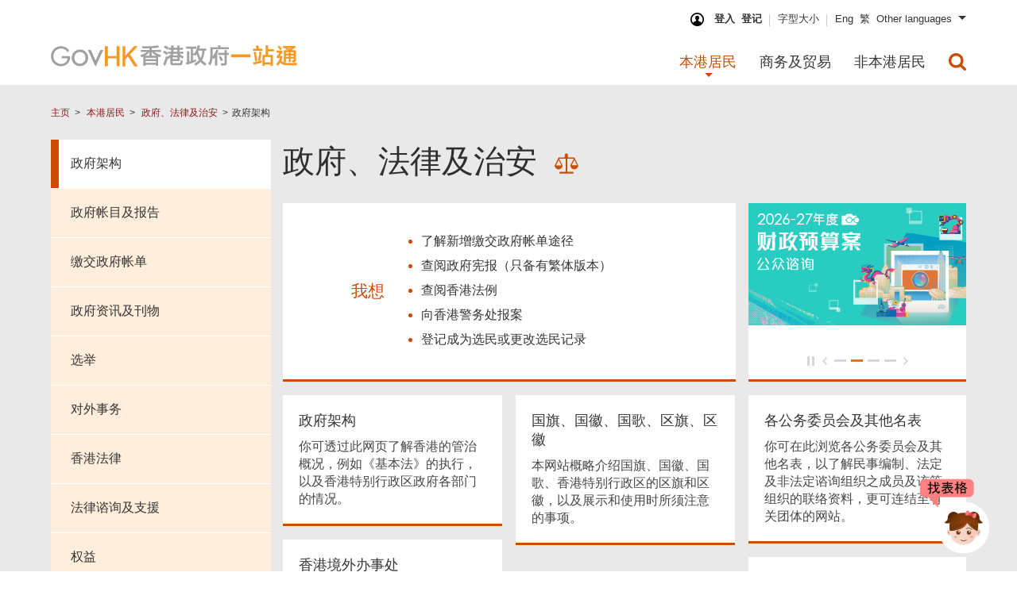

--- FILE ---
content_type: text/html; charset=UTF-8
request_url: https://www.gov.hk/sc/residents/government/political/index.htm
body_size: 15967
content:
<!DOCTYPE html>

						<html xmlns="http://www.w3.org/1999/xhtml" xml:lang="zh-cn" lang="zh-cn">
						<head>
							<title>GovHK 香港政府一站通：政府架构</title>
							<meta http-equiv="Content-Security-Policy" content=" default-src 'self' www.gov.hk ;  connect-src 'self' *.one.gov.hk *.search.gov.hk firebase.googleapis.com firebaseinstallations.googleapis.com www.google-analytics.com *.isd.gov.hk ;  script-src 'self' www.gov.hk www.map.gov.hk www.isd.gov.hk webcast.info.gov.hk www.news.gov.hk sc.news.gov.hk *.one.gov.hk *.search.gov.hk www.gstatic.com www.googletagmanager.com *.isd.gov.hk ;  style-src 'self' 'unsafe-inline' ;  font-src 'self' ;  img-src data: blob: 'self' www.gov.hk theme.gov.hk www.map.gov.hk *.isd.gov.hk webcast.info.gov.hk www.news.gov.hk sc.news.gov.hk *.one.gov.hk www.google-analytics.com ;  frame-src 'self' *.chatbot.one.gov.hk *.one.gov.hk ; ">
<meta charset="UTF-8">
<meta name="date" content="2025-04-16T11:05:30+08:00" />
<meta name="last-modified" content="16/04/2025 11:05:30 AM" />

<meta http-equiv="X-UA-Compatible" content="IE=edge" />
<meta name="keywords" content="政府架构" />
<meta name="description" content="政府架构" />

<meta name="country" content="China" />
<meta name="city" content="Hong Kong" />
<meta name="robots" content="index,follow" />
<meta name="copyright" content="All rights reserved." />
<meta name="author" content="GovHK (www.gov.hk)" />

<meta name="format-detection" content="telephone=no" />
<meta name="distribution" content="global" />
<meta name="rating" content="general" />
<meta name="HandheldFriendly" content="true" />
<meta name="MobileOptimized" content="320" />
<meta name="viewport" content="width=device-width, initial-scale=1.0, user-scalable=1">

<!--share related-->
<!-- Windows 8: see http://msdn.microsoft.com/en-us/library/ie/dn255024%28v=vs.85%29.aspx for details -->
<meta name="application-name" content="" />
<meta name="msapplication-TileColor" content="" />
<meta name="msapplication-TileImage" content="" />
<meta name="msapplication-square150x150logo" content="" />
<meta name="msapplication-square310x310logo" content="" />
<meta name="msapplication-square70x70logo" content="" />
<meta name="msapplication-wide310x150logo" content="" />
<meta name="msapplication-tap-highlight" content="no" />

<!-- Facebook (and some others) use the Open Graph protocol: see https://ogp.me/ for details -->
<meta property="og:url" content="https://www.gov.hk/sc/residents/government/political/index.htm" />
<meta property="og:title" content="GovHK 香港政府一站通：政府架构" />
<meta property="og:description" content="政府架构" />
<meta property="og:image" content="https://www.gov.hk/images/share/social_media_default_logo.jpg" />
<!-- icon -->
<link rel="icon" type="image/x-icon" href="/favicon.ico?20161228.143510" />
<link rel="shortcut icon" type="image/x-icon" href="/favicon.ico?20161228.143510" />
<!-- fonts -->


		

<link href=/css/fonts/montserrat/montserrat-v15.css?20210216.114829" rel="stylesheet" type="text/css" />

<!-- library -->
<link rel="stylesheet" href="/css/reset.min.css?20170105.144318" type="text/css" />
<link rel="stylesheet" href="/css/owl.carousel.css?20170728.150737" type="text/css" />
<link rel="stylesheet" href="/css/lightslider.css?20170509.141207" type="text/css" />

<link rel="stylesheet" href="/css/bootstrap.css?20170105.144316" type="text/css" />


<link rel="stylesheet" href="/css/jquery.cover.css?20170105.144338" type="text/css" />
<!-- custom 1 -->
<link rel="stylesheet" href="/css/layout.css?20250922.164810" type="text/css" />
<link rel="stylesheet" href="/css/layout_icon.css?20200123.092830" type="text/css" />
<!-- custom 2 : screen only -->
<link rel="stylesheet"  media="screen" href="/css/layout_append.css?20210607.145803" type="text/css" />
<link rel="stylesheet"  media="screen" href="/applications/user_exp/feedback.css?20210430.101915" type="text/css" />


<link rel="stylesheet"  media="screen" href="/applications/uss_bd/uss_bd.css?20200904.101013" type="text/css" />


<link rel="stylesheet" href="/applications/survey_banner/health/survey_banner.css?20240430.095018" type="text/css" />
	



<!-- custom 3 -->
<link rel="stylesheet" href="/css/typography.css?20230803.155625" type="text/css" />
<link rel="stylesheet" href="/css/print.css?20210113.093438" type="text/css" />
<link rel="stylesheet" href="/css/swiper.css?20170105.144318">
<link rel="stylesheet" href="/css/swiper-slider.css?20170512.092140">

<!-- chatbot 9:16 2019-12-17 -->
<link rel="stylesheet" href="/applications/chatbot/chatbot_iframe.css?20230615.143302" type="text/css" />

  
	
				<!-- GovHK - normal version -->
								
	

<link rel="stylesheet" href="/css/content.min.css?20260119.144000" type="text/css" /><!-- jquery main -->
<script src="/js/libs/jquery-3.7.1.min.js?20240326.152545"></script>
<script src="/js/libs/jquery-ui-1.14.1.js?20250827.173537"></script>
<script src="/js/libs/jquery.cookie.js?20161109.151942"></script>
<script src="/js/prepost/init.js?20210216.114831"></script>
<!-- ws -->
<script src="/js/prepost/webstat_header_js.htm?20231017.115953"></script>

<!-- news -->
	
<script src="/js/prepost/domain_js.htm?20260109.133801"></script>


<!-- 1 custom  -->
<script src="/js/feedin.js?20260109.133801"></script>
<script src="/js/search_portal.js?20210216.114831"></script>

<!-- 2 jquery other library  -->
<script src="/js/libs/jquery.platformselector.js?20161109.151942"></script>
<script src="/js/libs/jquery.cover.js?20161109.151942"></script>
<script src="/js/libs/jquery.easing.1.3.js?20161109.151942"></script> 	
<script src="/js/libs/masonry.pkgd.min.js?20161109.151942"></script>
<script src="/js/libs/owl.carousel.js?20161109.151942"></script>
<script src="/js/libs/lightslider.js?20161109.151942"></script>
<script src="/js/libs/grayscale.js?20161109.151941"></script>


<script src="https://www.gov.hk/js/anchor.js?20241022.1801"></script>  

<!-- 
	3 custom 
	14:10 2016-11-01 revert back, do you know seems work on govhk / top / search order
-->
<script src="/js/govhk.js?20251009.171352"></script>
<script src="/js/top.js?20210216.114831"></script>

<!-- 4 swiper library  -->
<script src="/js/libs/swiper.js?20200814.103914"></script>
<script src="/js/swiper-slider.js?20180214.101056"></script>

<!-- 4.2 home r42 9:24 2019-11-28 -->
<script src="/js/libs/underscore-min.js?20241107.161521"></script>


<!-- 5 custom -->

<script src="/js/layout_culture.js?20260109.133802"></script>




<!-- 7.5 from guidebook 10:54 2019-07-09 -->
<script src="/js/share_with_wechat.js?20210216.114831"></script>
<script src="/js/qrcode.js?20191031.114200"></script>
<script src="/js/jquery.qrcode.min.js?20191031.114200"></script>



<!-- 8 custom -->
<script src="/js/prepost/post.js?20210216.114831"></script>





	

		

<!-- common head guidebook cluster -->
<link rel="stylesheet" href="/css/guidebook_style_addon.css?20211025.144336" type="text/css" />	
<script src="/js/guidebook_cluster.js?20190711.143411"></script>

						
<link id="guidebookClusterCss" rel="stylesheet" href="/css/guidebook_style_addon.css?20211025.144336" type="text/css" />
<script src="/js/guidebook_cluster.js?20190711.143411"></script>

<script src="/js/smartmenu.js?20260109.133801"></script>
</head>
						<body lang="zh-cn" class="innerPage pageResidents" data-father-dir="residents" data-menu-target="#communicationMenuRS" >
						<!-- data-menu-subtarget="1"> 

							data-menu-target = "folder" + "Menu" + "Suffix": 
								Suffix:
								"RS" is "Residents"
								"BT" is "Business & Trade"
								"NR" is "Non-Residents"
						-->

						
	
		
<div id="skiplinkHolder">
  <div id="top">
    <a href="#skiptarget" class="skiplink" title="跳至主要內容">跳至主要內容</a>
  </div>
</div>
<div id="currentMedia"></div>
<!-- IE detection start -->
<div class="browser-warning">
警告：您正在使用旧版浏览器（如Internet Explorer），这可能会增加安全风险（如XSS攻击）。建议立即切换到最新的浏览器，以确保安全和最佳体验。
</div>
<!-- IE detection end -->
  
<header class="webCastOn doYouKnowOn">
    <div class="menuBar">

        <div class="contentWrapper">
            <div id="topBar">
				
<!-- 11:44 2016-08-19 -->
<ul id="toolBar">

	<li class="myGov"><div class="loginIcon"></div><span>我的政府一站通：&nbsp;</span><a id="ws-mygovhk-login" title="登入我的政府一站通" class="topicLink" href="/sc/apps/mygovhk.htm">登入</a><a id="ws-mygovhk-register" title="登记我的政府一站通" class="topicLink" href="/sc/theme/mygovhk/">登记</a></li>
	
	<li><a id="ws-textsize" title="调校字型大小" class="topicLink" href="/sc/about/textsize/">字型大小</a></li>
	
	
<li class="langBtnHolder">

	<a id="ws-desktop-lang-en" lang="en" title="Eng" class="langBtn topicLink" data-govhk-lang="language-en" href="/en/residents/government/political/index.htm">Eng</a><a id="ws-desktop-lang-tc" lang="zh-hk" title="繁" class="langBtn topicLink" data-govhk-lang="language-tc" href="/tc/residents/government/political/index.htm">繁</a><a id="ws-desktop-lang-other" lang="en" class="langBtn langOther topicLink" href="#" title="Other languages" >Other languages</a>	
		<ul class="langDropdown">

					<li> <a id="ws-desktop-lang-indonesia"
				href="/en/theme/multilanguage/mlp/bahasaindonesia_residents.htm">
				<span lang="zh-cn">印尼语 - </span>				<span lang="id">Bahasa Indonesia</span>			 </a> 
		</li>					
				<li> <a id="ws-desktop-lang-hindi"
				href="/en/theme/multilanguage/mlp/hindi_residents.htm">
				<span lang="zh-cn">印度语  - </span>				<span lang="hi">हिन्दी</span>			 </a> 
		</li>					
				<li> <a id="ws-desktop-lang-nepali"
				href="/en/theme/multilanguage/mlp/nepali_residents.htm">
				<span lang="zh-cn">尼泊尔语  - </span>				<span lang="ne">नेपाली</span>			 </a> 
		</li>					
				<li> <a id="ws-desktop-lang-punjabi"
				href="/en/theme/multilanguage/mlp/punjabi_residents.htm">
				<span lang="zh-cn">旁遮普语  - </span>				<span lang="pa">ਪੰਜਾਬੀ</span>			 </a> 
		</li>					
				<li> <a id="ws-desktop-lang-tagalog"
				href="/en/theme/multilanguage/mlp/tagalog_residents.htm">
				<span lang="zh-cn">菲律宾语   - </span>				<span lang="tl">Tagalog</span>			 </a> 
		</li>					
				<li> <a id="ws-desktop-lang-thai"
				href="/en/theme/multilanguage/mlp/thai_residents.htm">
				<span lang="zh-cn">泰语  - </span>				<span lang="th">ภาษาไทย</span>			 </a> 
		</li>					
				<li> <a id="ws-desktop-lang-urdu"
				href="/en/theme/multilanguage/mlp/urdu_residents.htm">
				<span lang="zh-cn">巴基斯坦语  - </span>				<span lang="th">اردو</span>			 </a> 
		</li>					
				<li> <a id="ws-desktop-lang-vietnamese"
				href="/en/theme/multilanguage/mlp/vietnamese_residents.htm">
				<span lang="zh-cn">越南语  - </span>				<span lang="vi">Tiếng Việt</span>			 </a> 
		</li>					
							
					
			
		</ul>
		
</li>
	
	<li id="doYouKnowBtn"><a id="ws-Do-You-Know-toggle" href="javascript:;" title="開啟想你知" data-title-inactive="開啟想你知" data-title-active="關閉想你知"><span class="access">開關想你知</span></a></li>	
	
</ul>
            </div>
			

<div class="logoBlock">
	<a id="headerLogo" href="/sc/residents/" title="GovHK 香港政府一站通" alt="GovHK 香港政府一站通"><span class="access">主网页</span></a>
</div>		
			<nav>
				<a id="innerLogo" href="/" title="GovHK 香港政府一站通"><span class="access">主網頁</span></a>
<div class="navMobile">
	<a id="navSearch" class="navBtn"  title="搜寻所有政府网页" role="button" href="#searchTab"><span class="access">搜寻所有政府网页</span></a>
	<a id="navLang" class="navBtn"  title="选择语言" role="button" href="#languagesTab"><span class="access">选择语言</span></a>
	<a id="navToggle" class="navBtn" title="切换目录" role="button" href="#menuTab">
		<div class="navToggleInner">
			<span></span>
			<span class="access">切换目录</span>
		</div>
	</a>
</div>
<!-- toggle with 2 spans, 1 for display, 2 for access -->	
	
				
<div id="searchTab" class="menuTab navMobileTab">
	<div>
		<h2>搜寻</h2>
	</div>
	<div class="hotSearches">
		<div class="searchBlock">
			<div class="searchHolder">
				<div class="searchBarHolder">
					<form name="searchFormMobMenu" id="searchFormMobMenu" method="get" action="//www.search.gov.hk/search.html">
					<label for="searchMenuBar" class="access">搜寻所有政府网页</label>
					<input id="searchMenuBar" type="search" size="20" name="query" title="搜寻所有政府网页" class="searchBar" placeholder="搜寻所有政府网页" />
					<input type="hidden" name="ui_lang" value="zh-cn" />
					<input type="hidden" name="ui_charset" value="utf-8" />
					<input type="submit" value="Search" title="搜寻所有政府网页" class="submit searchBtn" />
					</form>
				</div>

								<div class="searchTabAdvance">	
					<a href="//www.search.gov.hk/search?ui_lang=zh-cn" title="进阶搜寻">进阶搜寻</a>
				</div>
				
				<div class="hotSearch">
<span>热门搜寻:</span><span class="inlineBreaker noLine"></span>
<div class="hotSearchHolder">
<a href="" title="财政预算案谘询">财政预算案谘询</a><a href="" title="公营医疗收费">公营医疗收费</a><a href="" title="人口普查">人口普查</a><a href="" title="安全带法例罚款">安全带法例罚款</a>
</div>
</div>
				
			</div>
		</div>
	</div>
</div>							
<div id="languagesTab" class="menuTab navMobileTab">
	<div>
		<h2>Languages</h2>
	</div>

<div lang="zh-hk"><a id="ws-earth-lang-tc" data-govhk-lang="language-tc" title="繁體中文"  href="/tc/residents/government/political/index.htm">繁體中文</a></div>
<div lang="zh-cn"><a id="ws-earth-lang-sc" data-govhk-lang="language-sc" title="简体中文"  href="/sc/residents/government/political/index.htm">简体中文</a></div>
<div lang="en"><a id="ws-earth-lang-en" data-govhk-lang="language-en" title="English"  href="/en/residents/government/political/index.htm">English</a></div>
		<div> 
			<a id="ws-earth-lang-indonesia"
				href="/en/theme/multilanguage/mlp/bahasaindonesia_residents.htm">
				<span lang="zh-cn">印尼语 - </span>				<span lang="id">Bahasa Indonesia</span>			 </a> 
		</div>					
				<div> 
			<a id="ws-earth-lang-hindi"
				href="/en/theme/multilanguage/mlp/hindi_residents.htm">
				<span lang="zh-cn">印度语  - </span>				<span lang="hi">हिन्दी</span>			 </a> 
		</div>					
				<div> 
			<a id="ws-earth-lang-nepali"
				href="/en/theme/multilanguage/mlp/nepali_residents.htm">
				<span lang="zh-cn">尼泊尔语  - </span>				<span lang="ne">नेपाली</span>			 </a> 
		</div>					
				<div> 
			<a id="ws-earth-lang-punjabi"
				href="/en/theme/multilanguage/mlp/punjabi_residents.htm">
				<span lang="zh-cn">旁遮普语  - </span>				<span lang="pa">ਪੰਜਾਬੀ</span>			 </a> 
		</div>					
				<div> 
			<a id="ws-earth-lang-tagalog"
				href="/en/theme/multilanguage/mlp/tagalog_residents.htm">
				<span lang="zh-cn">菲律宾语   - </span>				<span lang="tl">Tagalog</span>			 </a> 
		</div>					
				<div> 
			<a id="ws-earth-lang-thai"
				href="/en/theme/multilanguage/mlp/thai_residents.htm">
				<span lang="zh-cn">泰语  - </span>				<span lang="th">ภาษาไทย</span>			 </a> 
		</div>					
				<div> 
			<a id="ws-earth-lang-urdu"
				href="/en/theme/multilanguage/mlp/urdu_residents.htm">
				<span lang="zh-cn">巴基斯坦语  - </span>				<span lang="th">اردو</span>			 </a> 
		</div>					
				<div> 
			<a id="ws-earth-lang-vietnamese"
				href="/en/theme/multilanguage/mlp/vietnamese_residents.htm">
				<span lang="zh-cn">越南语  - </span>				<span lang="vi">Tiếng Việt</span>			 </a> 
		</div>					
		
</div>


						<!-- roll down panel -->
	<div id="menuTab" class="menuTab navMobileTab" role="menubar">
		
		<h3 class="access">主目录</h3>
	
		<!-- residents Child Dir -->
		<div class="menuItem" id="residentsChildDir">
			<a aria-haspopup="true" data-target="#subMenuResidents" href="/sc/residents/" role=
							"menuitem" title="本港居民">本港居民</a>
		</div>
		<!-- residents 11 clusters -->
		<div aria-hidden="true" class="subMenu" id="subMenuResidents" role="menu">
			<div class="subMenuCol">
				<div class="infoItem">
					<a role="menuitem" class="innerPageLink infoImmigrationRS infoLink innerRow linkBlock"
									data-target="#immigrationMenuRS" href="/sc/residents/immigration/" title=
									"入境事务">
						<span>入境事务</span>
					</a>
				</div>
				<div class="infoItem">
					<a role="menuitem" class="innerPageLink infoCultureRS infoLink innerRow linkBlock"
									data-target="#cultureMenuRS" href=
									"/sc/residents/culture/" title=
									"文化、康乐及运动">
						<span>文化、康乐及运动</span>
					</a>
				</div>
				<div class="infoItem">
					<a role="menuitem" class="innerPageLink infoHousingRS infoLink innerRow linkBlock"
									data-target="#housingMenuRS" href="/sc/residents/housing/" title=
									"房屋及社会服务">
						<span>房屋及社会服务</span>
					</a>
				</div>
				<div class="infoItem">
					<a role="menuitem" class="innerPageLink infoHealthRS infoLink innerRow linkBlock"
									data-target="#healthMenuRS" href="/sc/residents/health/" title=
									"保健及医疗服务">
						<span>保健及医疗服务</span>
					</a>
				</div>
				<div class="infoItem">
					<a role="menuitem" class="innerPageLink infoGovernmentRS infoLink innerRow linkBlock"
									data-target="#governmentMenuRS" href="/sc/residents/government/" title=
									"政府、法律及治安">
						<span>政府、法律及治安</span>
					</a>
				</div>
				<div class="infoItem">
					<a role="menuitem" class="innerPageLink infoEducationRS infoLink innerRow linkBlock"
									data-target="#educationMenuRS" href="/sc/residents/education/" title=
									"教育及培训">
						<span>教育及培训</span>
					</a>
				</div>
			</div>
			<div class="subMenuCol">
				<div class="infoItem">
					<a role="menuitem" class="infoCommunicationRS infoLink innerRow innerPageLink linkBlock"
									data-target="#communicationMenuRS" href=
									"/sc/residents/communication/" title=
									"通讯及科技">
						<span>通讯及科技</span>
					</a>
				</div>
				<div class="infoItem">
					<a role="menuitem" class="innerPageLink infoEmploymentRS infoLink innerRow linkBlock"
									data-target="#employmentMenuRS" href="/sc/residents/employment/" title=
									"就业">
						<span>就业</span>
					</a>
				</div>
				<div class="infoItem">
					<a role="menuitem" class="innerPageLink infoTaxesRS infoLink innerRow linkBlock"
									data-target="#taxesMenuRS" href="/sc/residents/taxes/" title=
									"税务及应课税品">
						<span>税务及应课税品</span>
					</a>
				</div>
				<div class="infoItem">
					<a role="menuitem" class="innerPageLink infoTransportRS infoLink innerRow linkBlock"
									data-target="#transportMenuRS" href="/sc/residents/transport/" title=
									"运输及驾驶事务">
						<span>运输及驾驶事务</span>
					</a>
				</div>
				<div class="infoItem">
					<a role="menuitem" class="innerPageLink infoEnvironmentRS infoLink innerRow linkBlock"
									data-target="#environmentMenuRS" href="/sc/residents/environment/" title=
									"环境">
						<span>环境</span>
					</a>
				</div>
			</div>
			<div class="hmNewHeader__subMenuHr"></div>
			<div class="subMenuCol govFullList">
				<div class="infoItem">
					<a role="menuitem" href="/sc/residents/onlineservices/" data-target="#" title="网上服务"
										class="infoOnlineServices infoLink topicLink innerRow linkBlock hl">
						<span>网上服务</span>
						<span class="access">(本港居民)</span>
					</a>
				</div>
			</div>
			<div class="subMenuCol govFullList">
				<div class="infoItem">
					<a role="menuitem" href="/sc/residents/forms/" data-target="#" title="常用政府表格"
										class="infoGovForms infoLink topicLink innerRow linkBlock hl">
						<span>常用政府表格</span>
						<span class="access">(本港居民)</span>
					</a>
				</div>
			</div>
			<div class="subMenuCol govFullList">
				<div class="infoItem">
					<a role="menuitem" href="/sc/about/govdirectory/" data-target="#" title="政府网站及人员"
										class="infoGW infoLink topicLink innerRow linkBlock hl">
						<span>政府网站及人员</span>
					</a>
				</div>
			</div>
		</div>
		<!-- business ChildDir -->
		<div class="menuItem" id="businessTradeChildDir" title="商务及贸易">
			<a aria-haspopup="true" data-target="#subMenuBusiness" href="/sc/business/" role="menuitem">商务及贸易</a>
		</div>
		<!-- business 11 clusters -->
		<div aria-hidden="true" class="subMenu" id="subMenuBusiness" role="menu">
			<div class="subMenuCol">
				<div class="infoItem">
					<a role="menuitem" class="innerPageLink infoHumanresourcesBT infoLink innerRow linkBlock"
									data-target="#humanresourcesMenuBT" href="/sc/business/humanresources/" title=
									"人力资源">
						<span>人力资源</span>
					</a>
				</div>
				<div class="infoItem">
					<!-- 
									<a role="menuitem" class="innerPageLink infoBfBT infoLink innerRow linkBlock" data-target="#bfMenuBT"
									href="/sc/business/bf/" title=
									"方便营商措施"> 
									 remove: data-target  /  innerPageLink  /   infoLink
									-->
					<a role="menuitem" class="infoBfBT innerRow linkBlock" href="/sc/business/bf/" title=
									"方便营商措施">
						<span>方便营商措施</span>
					</a>
				</div>
				<div class="infoItem">
					<a role="menuitem" class="innerPageLink infoMarketBT infoLink innerRow linkBlock"
									data-target="#marketMenuBT" href="/sc/business/market/" title=
									"市场资讯及统计数据">
						<span>市场资讯及统计数据</span>
					</a>
				</div>
				<div class="infoItem">
					<a role="menuitem" class="innerPageLink infoCorporateBT infoLink innerRow linkBlock"
									data-target="#corporateMenuBT" href="/sc/business/corporate/" title=
									"企业社会责任">
						<span>企业社会责任</span>
					</a>
				</div>
				<div class="infoItem">
					<a role="menuitem" class="innerPageLink infoBusinessmainlandBT infoLink innerRow linkBlock"
									data-target="#businessmainlandMenuBT" href="/sc/business/businessmainland/" title=
									"在中国营商">
						<span>在中国营商</span>
					</a>
				</div>
				<div class="infoItem">
					<a role="menuitem" class="innerPageLink infoBusinessgovBT infoLink innerRow linkBlock"
									data-target="#businessgovMenuBT" href="/sc/business/businessgov/" title=
									"政府作为营商伙伴">
						<span>政府作为营商伙伴</span>
					</a>
				</div>
			</div>
			<div class="subMenuCol">
				<div class="infoItem">
					<a role="menuitem" class="innerPageLink infoTaxesBT infoLink innerRow linkBlock"
									data-target="#taxesMenuBT" href="/sc/business/taxes/" title=
									"税务">
						<span>税务</span>
					</a>
				</div>
				<div class="infoItem">
					<a role="menuitem" class="innerPageLink infoRegistrationBT infoLink innerRow linkBlock"
									data-target="#registrationMenuBT" href="/sc/business/registration/" title=
									"注册及牌照">
						<span>注册及牌照</span>
					</a>
				</div>
				<div class="infoItem">
					<a role="menuitem" class="innerPageLink infoEcommerceBT infoLink innerRow linkBlock"
									data-target="#ecommerceMenuBT" href="/sc/business/ecommerce/" title=
									"电子商贸及资讯保安">
						<span>电子商贸及资讯保安</span>
					</a>
				</div>
				<div class="infoItem">
					<a role="menuitem" class="innerPageLink infoSupportenterprisesBT infoLink innerRow linkBlock"
									data-target="#supportenterprisesMenuBT" href="/sc/business/supportenterprises/" title=
									"对本地及外地企业的支援">
						<span>对本地及外地企业的支援</span>
					</a>
				</div>
				<div class="infoItem">
					<a role="menuitem" class="innerPageLink infoGlobalBT infoLink innerRow linkBlock"
									data-target="#globalMenuBT" href="/sc/business/global/" title=
									"环球贸易及进出口">
						<span>环球贸易及进出口</span>
					</a>
				</div>
			</div>
			<div class="hmNewHeader__subMenuHr"></div>
			<div class="subMenuCol govFullList">
				<div class="infoItem">
					<a role="menuitem" href="/sc/business/onlineservices/" data-target="#" title="网上服务"
										class="infoOnlineServices infoLink topicLink innerRow linkBlock hl">
						<span>网上服务</span>
						<span class="access">(商务及贸易)</span>
					</a>
				</div>
			</div>
			<div class="subMenuCol govFullList">
				<div class="infoItem">
					<a role="menuitem" href="/sc/business/forms/" data-target="#" title="常用政府表格"
										class="infoGovForms infoLink topicLink innerRow linkBlock hl">
						<span>常用政府表格</span>
						<span class="access">(商务及贸易)</span>
					</a>
				</div>
			</div>
			<div class="subMenuCol govFullList">
				<div class="infoItem">
					<a role="menuitem" href="/sc/about/govdirectory/" data-target="#" title="政府网站及人员"
										class="infoGW infoLink topicLink innerRow linkBlock hl">
						<span>政府网站及人员</span>
					</a>
				</div>
			</div>
		</div>
		<!-- non-residents ChildDir -->
		<div class="menuItem" id="nonResidentsChildDir" title="非本港居民">
			<a aria-haspopup="true" data-target="#subMenuNonResidents" href="/sc/nonresidents/"
							role="menuitem">非本港居民</a>
		</div>
		<!-- non-residents 6 clusters -->
		<div aria-hidden="true" class="subMenu" id="subMenuNonResidents" role=
						"menu">
			<div class="subMenuCol">
				<div class="infoItem">
					<a role="menuitem" class="innerPageLink infoVisitinghkNR infoLink innerRow linkBlock"
									data-target="#visitinghkMenuNR" href="/sc/nonresidents/visitinghk/" title=
									"游览香港">
						<span>游览香港</span>
					</a>
				</div>
				<div class="infoItem">
					<a role="menuitem" class="innerPageLink infoWorkinghkNR infoLink innerRow linkBlock"
									data-target="#workinghkMenuNR" href="/sc/nonresidents/workinghk/" title=
									"在香港就业">
						<span>在香港就业</span>
					</a>
				</div>
				<div class="infoItem">
					<a role="menuitem" class="innerPageLink infoStudyinghkNR infoLink innerRow linkBlock"
									data-target="#studyinghkMenuNR" href="/sc/nonresidents/studyinghk/" title=
									"在香港升学">
						<span>在香港升学</span>
					</a>
				</div>
			</div>
			<div class="subMenuCol">
				<div class="infoItem">
					<a role="menuitem" class="innerPageLink infoVisarequireNR infoLink innerRow linkBlock"
									data-target="#visarequireMenuNR" href="/sc/nonresidents/visarequire/" title=
									"入境事务">
						<span>入境事务</span>
					</a>
				</div>
				<div class="infoItem">
					<a role="menuitem" class="innerPageLink infoLivingNR infoLink innerRow linkBlock"
									data-target="#livingMenuNR" href="/sc/nonresidents/living/" title=
									"在香港生活">
						<span>在香港生活</span>
					</a>
				</div>
				<div class="infoItem">
					<a role="menuitem" class="innerPageLink infoInvestinghkNR infoLink innerRow linkBlock"
									data-target="#investinghkMenuNR" href="/sc/nonresidents/investinghk/" title=
									"在香港营商">
						<span>在香港营商</span>
					</a>
				</div>
			</div>
			<div class="hmNewHeader__subMenuHr"></div>
			<div class="subMenuCol govFullList">
				<div class="infoItem">
					<a role="menuitem" href="/sc/nonresidents/onlineservices/" data-target="#" title="网上服务"
										class="infoOnlineServices infoLink topicLink innerRow linkBlock hl">
						<span>网上服务</span>
						<span class="access">(非本港居民)</span>
					</a>
				</div>
			</div>
			<div class="subMenuCol govFullList">
				<div class="infoItem">
					<a role="menuitem" href="/sc/nonresidents/forms/" data-target="#" title="常用政府表格"
										class="infoGovForms infoLink topicLink innerRow linkBlock hl">
						<span>常用政府表格</span>
						<span class="access">(非本港居民)</span>
					</a>
				</div>
			</div>
			<div class="subMenuCol govFullList">
				<div class="infoItem">
					<a role="menuitem" href="/sc/about/govdirectory/" data-target="#" title="政府网站及人员"
										class="infoGW infoLink topicLink innerRow linkBlock hl">
						<span>政府网站及人员</span>
					</a>
				</div>
			</div>
		</div>
				<!-- Search panel -->
		<div class="menuSearchBtn menuItem" title="Search Button">
			<a id="ws-Search-Drop-Down" aria-haspopup="true" data-target="#subMenuSearch" href=
							"javascript:;" role="menuitem" title=
							"搜寻所有政府网页"></a>
		</div>
		<div aria-hidden="true" class="subMenu" id="subMenuSearch" role="menu">
			<div class="searchWrapper" role="menuitem">
				<form action="//www.search.gov.hk/search.html" id="searchFormMenu"
								method="get" name="searchFormMenu">
					<label class="access" for="subSearchBar">搜寻所有政府网页</label>
					<input name="ui_lang" type="hidden" value="zh-hk">
					<input name="ui_charset" type="hidden" value="utf-8">
					<input name="query" class="searchBar subSearchBar ui-autocomplete-input" id="subSearchBar" placeholder="搜寻所有政府网页" size="20" type="text">
					<input class="subSearchBtn" type="submit" value="搜寻所有政府网页" title="搜寻所有政府网页">
				</form>
			</div>
		</div>
		<div class="toolBtns">
			<div>
				<a class="btnLogin" title="我的政府一站通" href="/sc/theme/mygovhk/">我的政府一站通</a>
			</div>
		</div>
							
	</div>
	<!-- ogcio: generate by program (href equal 4th folder) -->
	<!-- Hamburger Items (Right Menu)  -->

	<div id="communicationMenuRS" class="menuTab innerMenu navMobileTab">
	
<a href="" class="btnMenuBack" title="">&lt; 返回</a>
<div class="active menuItem">
<a href="">通讯及科技</a>
</div>	
	<div class="subMenu active">
<div class="subMenuCol"><div class="infoItem">
<a href="/sc/residents/communication/infosec/index.htm" title="资讯保安及互联网服务" class="infoLink topicLink"><span>资讯保安及互联网服务


</span></a>
</div><div class="infoItem">
<a href="/sc/residents/communication/mobilecomm/index.htm" title="流动通讯服务" class="infoLink topicLink"><span>流动通讯服务</span></a>
</div><div class="infoItem">
<a href="/sc/residents/communication/governmentsupport/index.htm" title="政府支援" class="infoLink topicLink"><span>政府支援


</span></a>
</div><div class="infoItem">
<a href="/sc/residents/communication/publicresources/index.htm" title="公众设施及资源" class="infoLink topicLink"><span>公众设施及资源


</span></a>
</div></div><div class="subMenuCol"><div class="infoItem">
<a href="/sc/residents/communication/hksmartcity/index.htm" title="香港智慧城市 " class="infoLink topicLink"><span>香港智慧城市 


</span></a>
</div><div class="infoItem">
<a href="/sc/residents/communication/egovernment/index.htm" title="电子政府" class="infoLink topicLink"><span>电子政府


</span></a>
</div><div class="infoItem">
<a href="/sc/residents/communication/tv/index.htm" title="电视及电台广播" class="infoLink topicLink"><span>电视及电台广播</span></a>
</div><div class="infoItem">
<a href="/sc/residents/communication/fixedline/index.htm" title="固网电话服务" class="infoLink topicLink"><span>固网电话服务</span></a>
</div></div>
	</div>
	

<div class="toolBtns">
	<div>
		<a class="btnLogin" title="我的政府一站通" href="/sc/theme/mygovhk/">我的政府一站通</a>
	</div>
</div>	

	</div>

	<div id="cultureMenuRS" class="menuTab innerMenu navMobileTab">
	
<a href="" class="btnMenuBack" title="">&lt; 返回</a>
<div class="active menuItem">
<a href="">文化、康乐及运动</a>
</div>	
	<div class="subMenu active">
<div class="subMenuCol"><div class="infoItem">
<a href="/sc/residents/culture/recreation/index.htm" title="康乐及体育" class="infoLink topicLink"><span>康乐及体育</span></a>
</div><div class="infoItem">
<a href="/sc/residents/culture/reading/index.htm" title="图书馆服务" class="infoLink topicLink"><span>图书馆服务</span></a>
</div><div class="infoItem">
<a href="/sc/residents/culture/performart/index.htm" title="文化及艺术" class="infoLink topicLink"><span>文化及艺术</span></a>
</div><div class="infoItem">
<a href="/sc/residents/culture/fun/index.htm" title="乐在香港" class="infoLink topicLink"><span>乐在香港</span></a>
</div><div class="infoItem">
<a href="/sc/residents/culture/museum/index.htm" title="文物及博物馆" class="infoLink topicLink"><span>文物及博物馆</span></a>
</div></div><div class="subMenuCol"><div class="infoItem">
<a href="/sc/residents/culture/trail/index.htm" title="郊野公园、远足路径及营地" class="infoLink topicLink"><span>郊野公园、远足路径及营地</span></a>
</div><div class="infoItem">
<a href="/sc/residents/culture/events/index.htm" title="主要盛事及活动" class="infoLink topicLink"><span>主要盛事及活动</span></a>
</div><div class="infoItem">
<a href="/sc/residents/culture/travel/index.htm" title="外游提示" class="infoLink topicLink"><span>外游提示</span></a>
</div><div class="infoItem">
<a href="/sc/residents/culture/mobile/index.htm" title="流动应用程序" class="infoLink topicLink"><span>流动应用程序</span></a>
</div></div>
	</div>
	

<div class="toolBtns">
	<div>
		<a class="btnLogin" title="我的政府一站通" href="/sc/theme/mygovhk/">我的政府一站通</a>
	</div>
</div>	

	</div>

	<div id="educationMenuRS" class="menuTab innerMenu navMobileTab">
	
<a href="" class="btnMenuBack" title="">&lt; 返回</a>
<div class="active menuItem">
<a href="">教育及培训</a>
</div>	
	<div class="subMenu active">
<div class="subMenuCol"><div class="infoItem">
<a href="/sc/residents/education/preprimary/index.htm" title="学前教育" class="infoLink topicLink"><span>学前教育</span></a>
</div><div class="infoItem">
<a href="/sc/residents/education/primary/index.htm" title="小学教育" class="infoLink topicLink"><span>小学教育</span></a>
</div><div class="infoItem">
<a href="/sc/residents/education/secondary/index.htm" title="中学教育" class="infoLink topicLink"><span>中学教育</span></a>
</div><div class="infoItem">
<a href="/sc/residents/education/postsecondary/index.htm" title="专上教育" class="infoLink topicLink"><span>专上教育</span></a>
</div><div class="infoItem">
<a href="/sc/residents/education/continuinged/index.htm" title="持续教育、职业训练及长者进修" class="infoLink topicLink"><span>持续教育、职业训练及长者进修</span></a>
</div></div><div class="subMenuCol"><div class="infoItem">
<a href="/sc/residents/education/financialassistance/index.htm" title="资助及奖学金" class="infoLink topicLink"><span>资助及奖学金</span></a>
</div><div class="infoItem">
<a href="/sc/residents/education/qf/index.htm" title="资历架构" class="infoLink topicLink"><span>资历架构</span></a>
</div><div class="infoItem">
<a href="/sc/residents/education/specialservice/index.htm" title="特殊及其他教育服务" class="infoLink topicLink"><span>特殊及其他教育服务</span></a>
</div><div class="infoItem">
<a href="/sc/residents/education/examination/index.htm" title="考试及评估" class="infoLink topicLink"><span>考试及评估</span></a>
</div><div class="infoItem">
<a href="/sc/residents/education/highlights/index.htm" title="焦点资讯、公众参与及联络方法" class="infoLink topicLink"><span>焦点资讯、公众参与及联络方法</span></a>
</div></div>
	</div>
	

<div class="toolBtns">
	<div>
		<a class="btnLogin" title="我的政府一站通" href="/sc/theme/mygovhk/">我的政府一站通</a>
	</div>
</div>	

	</div>

	<div id="employmentMenuRS" class="menuTab innerMenu navMobileTab">
	
<a href="" class="btnMenuBack" title="">&lt; 返回</a>
<div class="active menuItem">
<a href="">就业</a>
</div>	
	<div class="subMenu active">
<div class="subMenuCol"><div class="infoItem">
<a href="/sc/residents/employment/jobsearch" title="求职" class="infoLink topicLink"><span>求职</span></a>
</div><div class="infoItem">
<a href="/sc/residents/employment/recruitment" title="招聘（雇主资讯）" class="infoLink topicLink"><span>招聘（雇主资讯）


</span></a>
</div><div class="infoItem">
<a href="/sc/residents/employment/mpf" title="强积金制度" class="infoLink topicLink"><span>强积金制度</span></a>
</div><div class="infoItem">
<a href="/sc/residents/employment/labour" title="劳工法例及指引" class="infoLink topicLink"><span>劳工法例及指引</span></a>
</div><div class="infoItem">
<a href="/sc/residents/employment/employee" title="雇员保障及补偿" class="infoLink topicLink"><span>雇员保障及补偿</span></a>
</div></div><div class="subMenuCol"><div class="infoItem">
<a href="/sc/residents/employment/safety/index.htm" title="职业安全及健康" class="infoLink topicLink"><span>职业安全及健康</span></a>
</div><div class="infoItem">
<a href="/sc/residents/employment/retraining" title="政府补助及再培训" class="infoLink topicLink"><span>政府补助及再培训</span></a>
</div><div class="infoItem">
<a href="/sc/residents/employment/workingoutsidehk" title="在香港以外地区工作" class="infoLink topicLink"><span>在香港以外地区工作</span></a>
</div><div class="infoItem">
<a href="/sc/residents/employment/registration/index.htm" title="注册及申请执照" class="infoLink topicLink"><span>注册及申请执照</span></a>
</div></div>
	</div>
	

<div class="toolBtns">
	<div>
		<a class="btnLogin" title="我的政府一站通" href="/sc/theme/mygovhk/">我的政府一站通</a>
	</div>
</div>	

	</div>

	<div id="environmentMenuRS" class="menuTab innerMenu navMobileTab">
	
<a href="" class="btnMenuBack" title="">&lt; 返回</a>
<div class="active menuItem">
<a href="">环境</a>
</div>	
	<div class="subMenu active">
<div class="subMenuCol"><div class="infoItem">
<a href="/sc/residents/environment/public/index.htm" title="公众参与" class="infoLink topicLink"><span>公众参与</span></a>
</div><div class="infoItem">
<a href="/sc/residents/environment/waste/index.htm" title="废物及回收" class="infoLink topicLink"><span>废物及回收</span></a>
</div><div class="infoItem">
<a href="/sc/residents/environment/air/index.htm" title="空气质素" class="infoLink topicLink"><span>空气质素</span></a>
</div><div class="infoItem">
<a href="/sc/residents/environment/sustainable/index.htm" title="可持续发展" class="infoLink topicLink"><span>可持续发展</span></a>
</div><div class="infoItem">
<a href="/sc/residents/environment/noise/index.htm" title="噪音" class="infoLink topicLink"><span>噪音</span></a>
</div><div class="infoItem">
<a href="/sc/residents/environment/global/index.htm" title="全球环境" class="infoLink topicLink"><span>全球环境</span></a>
</div></div><div class="subMenuCol"><div class="infoItem">
<a href="/sc/residents/environment/conservation/index.htm" title="自然保育" class="infoLink topicLink"><span>自然保育</span></a>
</div><div class="infoItem">
<a href="/sc/residents/environment/water/index.htm" title="水质" class="infoLink topicLink"><span>水质</span></a>
</div><div class="infoItem">
<a href="/sc/residents/environment/compliance/index.htm" title="遵守环保法例" class="infoLink topicLink"><span>遵守环保法例


</span></a>
</div><div class="infoItem">
<a href="/sc/residents/environment/eap/index.htm" title="环境影响评估与规划" class="infoLink topicLink"><span>环境影响评估与规划</span></a>
</div><div class="infoItem">
<a href="/sc/residents/environment/support/index.htm" title="行业支援" class="infoLink topicLink"><span>行业支援


</span></a>
</div></div>
	</div>
	

<div class="toolBtns">
	<div>
		<a class="btnLogin" title="我的政府一站通" href="/sc/theme/mygovhk/">我的政府一站通</a>
	</div>
</div>	

	</div>

	<div id="governmentMenuRS" class="menuTab innerMenu navMobileTab">
	
<a href="" class="btnMenuBack" title="">&lt; 返回</a>
<div class="active menuItem">
<a href="">政府、法律及治安</a>
</div>	
	<div class="subMenu active">
<div class="subMenuCol"><div class="infoItem">
<a href="/sc/residents/government/political/index.htm" title="政府架构" class="infoLink topicLink"><span>政府架构</span></a>
</div><div class="infoItem">
<a href="/sc/residents/government/policy/index.htm" title="政府帐目及报告" class="infoLink topicLink"><span>政府帐目及报告</span></a>
</div><div class="infoItem">
<a href="/sc/residents/government/payment/index.htm" title="缴交政府帐单" class="infoLink topicLink"><span>缴交政府帐单</span></a>
</div><div class="infoItem">
<a href="/sc/residents/government/publication/index.htm" title="政府资讯及刊物" class="infoLink topicLink"><span>政府资讯及刊物</span></a>
</div><div class="infoItem">
<a href="/sc/residents/government/voting/index.htm" title="选举" class="infoLink topicLink"><span>选举</span></a>
</div></div><div class="subMenuCol"><div class="infoItem">
<a href="/sc/residents/government/external/index.htm" title="对外事务" class="infoLink topicLink"><span>对外事务</span></a>
</div><div class="infoItem">
<a href="/sc/residents/government/law/index.htm" title="香港法律" class="infoLink topicLink"><span>香港法律</span></a>
</div><div class="infoItem">
<a href="/sc/residents/government/legal/index.htm" title="法律谘询及支援" class="infoLink topicLink"><span>法律谘询及支援</span></a>
</div><div class="infoItem">
<a href="/sc/residents/government/rights/index.htm" title="权益" class="infoLink topicLink"><span>权益</span></a>
</div><div class="infoItem">
<a href="/sc/residents/government/crime/index.htm" title="治安" class="infoLink topicLink"><span>治安</span></a>
</div></div>
	</div>
	

<div class="toolBtns">
	<div>
		<a class="btnLogin" title="我的政府一站通" href="/sc/theme/mygovhk/">我的政府一站通</a>
	</div>
</div>	

	</div>

	<div id="healthMenuRS" class="menuTab innerMenu navMobileTab">
	
<a href="" class="btnMenuBack" title="">&lt; 返回</a>
<div class="active menuItem">
<a href="">保健及医疗服务</a>
</div>	
	<div class="subMenu active">
<div class="subMenuCol"><div class="infoItem">
<a href="/sc/residents/health/hosp/index.htm" title="医院及诊所" class="infoLink topicLink"><span>医院及诊所</span></a>
</div><div class="infoItem">
<a href="/sc/residents/health/chinesemedicine/index.htm" title="中医药" class="infoLink topicLink"><span>中医药</span></a>
</div><div class="infoItem">
<a href="/sc/residents/health/foodsafe/index.htm" title="食物安全及营养" class="infoLink topicLink"><span>食物安全及营养</span></a>
</div><div class="infoItem">
<a href="/sc/residents/health/medianddevice/index.htm" title="药物及医疗仪器" class="infoLink topicLink"><span>药物及医疗仪器</span></a>
</div><div class="infoItem">
<a href="/sc/residents/health/commdiseases/index.htm" title="传染病" class="infoLink topicLink"><span>传染病</span></a>
</div><div class="infoItem">
<a href="/sc/residents/health/healthadvice/index.htm" title="健康须知及疾病预防" class="infoLink topicLink"><span>健康须知及疾病预防</span></a>
</div></div><div class="subMenuCol"><div class="infoItem">
<a href="/sc/residents/health/childhealth/index.htm" title="儿童健康" class="infoLink topicLink"><span>儿童健康</span></a>
</div><div class="infoItem">
<a href="/sc/residents/health/mental/index.htm" title="心理健康" class="infoLink topicLink"><span>心理健康</span></a>
</div><div class="infoItem">
<a href="/sc/residents/health/addictions/index.htm" title="滥药及其他成瘾" class="infoLink topicLink"><span>滥药及其他成瘾</span></a>
</div><div class="infoItem">
<a href="/sc/residents/health/sexedu/index.htm" title="性及生育健康" class="infoLink topicLink"><span>性及生育健康</span></a>
</div><div class="infoItem">
<a href="/sc/residents/health/rehab/index.htm" title="康复及支援" class="infoLink topicLink"><span>康复及支援</span></a>
</div><div class="infoItem">
<a href="/sc/residents/health/donation/index.htm" title="捐赠" class="infoLink topicLink"><span>捐赠</span></a>
</div></div>
	</div>
	

<div class="toolBtns">
	<div>
		<a class="btnLogin" title="我的政府一站通" href="/sc/theme/mygovhk/">我的政府一站通</a>
	</div>
</div>	

	</div>

	<div id="housingMenuRS" class="menuTab innerMenu navMobileTab">
	
<a href="" class="btnMenuBack" title="">&lt; 返回</a>
<div class="active menuItem">
<a href="">房屋及社会服务


</a>
</div>	
	<div class="subMenu active">
<div class="subMenuCol"><div class="infoItem">
<a href="/sc/residents/housing/publichousing/index.htm" title="公共房屋及资助置业计划" class="infoLink topicLink"><span>公共房屋及资助置业计划


</span></a>
</div><div class="infoItem">
<a href="/sc/residents/housing/private/index.htm" title="私人物业及大厦管理" class="infoLink topicLink"><span>私人物业及大厦管理</span></a>
</div><div class="infoItem">
<a href="/sc/residents/housing/water/index.htm" title="用水及排污" class="infoLink topicLink"><span>用水及排污</span></a>
</div><div class="infoItem">
<a href="/sc/residents/housing/maintenance/index.htm" title="家居保养、卫生及安全" class="infoLink topicLink"><span>家居保养、卫生及安全</span></a>
</div><div class="infoItem">
<a href="/sc/residents/housing/postal/index.htm" title="邮政服务" class="infoLink topicLink"><span>邮政服务</span></a>
</div></div><div class="subMenuCol"><div class="infoItem">
<a href="/sc/residents/housing/moving/index.htm" title="家居搬迁" class="infoLink topicLink"><span>家居搬迁</span></a>
</div><div class="infoItem">
<a href="/sc/residents/housing/socialservices/index.htm" title="社会服务" class="infoLink topicLink"><span>社会服务</span></a>
</div><div class="infoItem">
<a href="/sc/residents/housing/securityassistance/index.htm" title="社会保障及援助" class="infoLink topicLink"><span>社会保障及援助</span></a>
</div><div class="infoItem">
<a href="/sc/residents/housing/volunteering/index.htm" title="慈善活动" class="infoLink topicLink"><span>慈善活动


</span></a>
</div></div>
	</div>
	

<div class="toolBtns">
	<div>
		<a class="btnLogin" title="我的政府一站通" href="/sc/theme/mygovhk/">我的政府一站通</a>
	</div>
</div>	

	</div>

	<div id="immigrationMenuRS" class="menuTab innerMenu navMobileTab">
	
<a href="" class="btnMenuBack" title="">&lt; 返回</a>
<div class="active menuItem">
<a href="">入境事务</a>
</div>	
	<div class="subMenu active">
<div class="subMenuCol"><div class="infoItem">
<a href="/sc/residents/immigration/idcard/index.htm" title="香港身份证及居留权" class="infoLink topicLink"><span>香港身份证及居留权</span></a>
</div><div class="infoItem">
<a href="/sc/residents/immigration/traveldoc/index.htm" title="香港特区旅行证件" class="infoLink topicLink"><span>香港特区旅行证件</span></a>
</div><div class="infoItem">
<a href="/sc/residents/immigration/bdmreg/index.htm" title="出生、死亡及婚姻登记" class="infoLink topicLink"><span>出生、死亡及婚姻登记</span></a>
</div><div class="infoItem">
<a href="/sc/residents/immigration/nonpermanent/index.htm" title="为非永久性居民提供的服务" class="infoLink topicLink"><span>为非永久性居民提供的服务</span></a>
</div></div><div class="subMenuCol"><div class="infoItem">
<a href="/sc/residents/immigration/control/index.htm" title="出入境管制" class="infoLink topicLink"><span>出入境管制</span></a>
</div><div class="infoItem">
<a href="/sc/residents/immigration/outsidehk/index.htm" title="协助在外的香港居民服务" class="infoLink topicLink"><span>协助在外的香港居民服务</span></a>
</div><div class="infoItem">
<a href="/sc/residents/immigration/chinese/index.htm" title="中国国籍" class="infoLink topicLink"><span>中国国籍</span></a>
</div><div class="infoItem">
<a href="/sc/residents/immigration/records/index.htm" title="申请个人资料 / 入境事务处资料" class="infoLink topicLink"><span>申请个人资料 / 入境事务处资料


</span></a>
</div></div>
	</div>
	

<div class="toolBtns">
	<div>
		<a class="btnLogin" title="我的政府一站通" href="/sc/theme/mygovhk/">我的政府一站通</a>
	</div>
</div>	

	</div>

	<div id="taxesMenuRS" class="menuTab innerMenu navMobileTab">
	
<a href="" class="btnMenuBack" title="">&lt; 返回</a>
<div class="active menuItem">
<a href="">税务及应课税品</a>
</div>	
	<div class="subMenu active">
<div class="subMenuCol"><div class="infoItem">
<a href="/sc/residents/taxes/salaries/index.htm" title="薪俸税及个人入息课税" class="infoLink topicLink"><span>薪俸税及个人入息课税</span></a>
</div><div class="infoItem">
<a href="/sc/residents/taxes/etax/index.htm" title="「税务易」的「个人税务网站」(ITP)" class="infoLink topicLink"><span>「税务易」的「个人税务网站」(ITP)


</span></a>
</div><div class="infoItem">
<a href="/sc/residents/taxes/profits/index.htm" title="利得税" class="infoLink topicLink"><span>利得税</span></a>
</div><div class="infoItem">
<a href="/sc/residents/taxes/property/index.htm" title="物业税" class="infoLink topicLink"><span>物业税</span></a>
</div></div><div class="subMenuCol"><div class="infoItem">
<a href="/sc/residents/taxes/taxfiling/index.htm" title="提交报税表、查询及缴税" class="infoLink topicLink"><span>提交报税表、查询及缴税</span></a>
</div><div class="infoItem">
<a href="/sc/residents/taxes/stamp/index.htm" title="印花税" class="infoLink topicLink"><span>印花税</span></a>
</div><div class="infoItem">
<a href="/sc/residents/taxes/commodities/index.htm" title="应课税品" class="infoLink topicLink"><span>应课税品</span></a>
</div><div class="infoItem">
<a href="/sc/residents/taxes/motortax/index.htm" title="汽车首次登记税" class="infoLink topicLink"><span>汽车首次登记税</span></a>
</div></div>
	</div>
	

<div class="toolBtns">
	<div>
		<a class="btnLogin" title="我的政府一站通" href="/sc/theme/mygovhk/">我的政府一站通</a>
	</div>
</div>	

	</div>

	<div id="transportMenuRS" class="menuTab innerMenu navMobileTab">
	
<a href="" class="btnMenuBack" title="">&lt; 返回</a>
<div class="active menuItem">
<a href="">运输及驾驶事务</a>
</div>	
	<div class="subMenu active">
<div class="subMenuCol"><div class="infoItem">
<a href="/sc/residents/transport/publictransport/index.htm" title="香港公共交通" class="infoLink topicLink"><span>香港公共交通</span></a>
</div><div class="infoItem">
<a href="/sc/residents/transport/roadnetwork/index.htm" title="道路及设施" class="infoLink topicLink"><span>道路及设施</span></a>
</div><div class="infoItem">
<a href="/sc/residents/transport/roadandtraffic/index.htm" title="道路、交通情况及特别交通措施" class="infoLink topicLink"><span>道路、交通情况及特别交通措施</span></a>
</div><div class="infoItem">
<a href="/sc/residents/transport/drivinglicense/index.htm" title="驾驶执照及考试" class="infoLink topicLink"><span>驾驶执照及考试</span></a>
</div><div class="infoItem">
<a href="/sc/residents/transport/vehicle/index.htm" title="车辆牌照、登记及检验" class="infoLink topicLink"><span>车辆牌照、登记及检验


</span></a>
</div></div><div class="subMenuCol"><div class="infoItem">
<a href="/sc/residents/transport/crossboundary/index.htm" title="跨界交通" class="infoLink topicLink"><span>跨界交通</span></a>
</div><div class="infoItem">
<a href="/sc/residents/transport/airpassenger/index.htm" title="航空旅客服务" class="infoLink topicLink"><span>航空旅客服务</span></a>
</div><div class="infoItem">
<a href="/sc/residents/transport/vessel/index.htm" title="船只操作员及飞行员牌照" class="infoLink topicLink"><span>船只操作员及飞行员牌照</span></a>
</div><div class="infoItem">
<a href="/sc/residents/transport/safetymeasuresandtips" title="安全守则／资讯" class="infoLink topicLink"><span>安全守则／资讯


</span></a>
</div></div>
	</div>
	

<div class="toolBtns">
	<div>
		<a class="btnLogin" title="我的政府一站通" href="/sc/theme/mygovhk/">我的政府一站通</a>
	</div>
</div>	

	</div>

	<div id="bfMenuBT" class="menuTab innerMenu navMobileTab">
	
<a href="" class="btnMenuBack" title="">&lt; 返回</a>
<div class="active menuItem">
<a href="">方便營商措施</a>
</div>	
	<div class="subMenu active">
<div class="subMenuCol"><div class="infoItem">
<a href="/sc/theme/bf/" title="方便营商主页" class="infoLink topicLink"><span>方便营商主页</span></a>
</div></div>
	</div>
	

<div class="toolBtns">
	<div>
		<a class="btnLogin" title="我的政府一站通" href="/sc/theme/mygovhk/">我的政府一站通</a>
	</div>
</div>	

	</div>

	<div id="businessgovMenuBT" class="menuTab innerMenu navMobileTab">
	
<a href="" class="btnMenuBack" title="">&lt; 返回</a>
<div class="active menuItem">
<a href="">政府作为营商伙伴</a>
</div>	
	<div class="subMenu active">
<div class="subMenuCol"><div class="infoItem">
<a href="/sc/business/businessgov/selling/index.htm" title="向政府进行销售" class="infoLink topicLink"><span>向政府进行销售</span></a>
</div><div class="infoItem">
<a href="/sc/business/businessgov/buying/index.htm" title="向政府提出租购" class="infoLink topicLink"><span>向政府提出租购</span></a>
</div></div><div class="subMenuCol"><div class="infoItem">
<a href="/sc/residents/government/payment/index.htm" title="缴交政府帐单" class="infoLink topicLink"><span>缴交政府帐单</span></a>
</div></div>
	</div>
	

<div class="toolBtns">
	<div>
		<a class="btnLogin" title="我的政府一站通" href="/sc/theme/mygovhk/">我的政府一站通</a>
	</div>
</div>	

	</div>

	<div id="businessmainlandMenuBT" class="menuTab innerMenu navMobileTab">
	
<a href="" class="btnMenuBack" title="">&lt; 返回</a>
<div class="active menuItem">
<a href="">在中国营商</a>
</div>	
	<div class="subMenu active">
<div class="subMenuCol"><div class="infoItem">
<a href="/sc/business/businessmainland/infochinatrade/index.htm" title="中国商贸资讯" class="infoLink topicLink"><span>中国商贸资讯</span></a>
</div></div><div class="subMenuCol"><div class="infoItem">
<a href="/sc/business/businessmainland/cepa/index.htm" title="CEPA" class="infoLink topicLink"><span>CEPA</span></a>
</div></div>
	</div>
	

<div class="toolBtns">
	<div>
		<a class="btnLogin" title="我的政府一站通" href="/sc/theme/mygovhk/">我的政府一站通</a>
	</div>
</div>	

	</div>

	<div id="corporateMenuBT" class="menuTab innerMenu navMobileTab">
	
<a href="" class="btnMenuBack" title="">&lt; 返回</a>
<div class="active menuItem">
<a href="">企业社会责任</a>
</div>	
	<div class="subMenu active">
<div class="subMenuCol"><div class="infoItem">
<a href="/sc/business/corporate/businessethics/index.htm" title="商业道德" class="infoLink topicLink"><span>商业道德</span></a>
</div><div class="infoItem">
<a href="/sc/business/corporate/corporate/index.htm" title="企业社区参与" class="infoLink topicLink"><span>企业社区参与</span></a>
</div></div><div class="subMenuCol"><div class="infoItem">
<a href="/sc/residents/environment/compliance/index.htm" title="遵守环保法例" class="infoLink topicLink"><span>遵守环保法例</span></a>
</div></div>
	</div>
	

<div class="toolBtns">
	<div>
		<a class="btnLogin" title="我的政府一站通" href="/sc/theme/mygovhk/">我的政府一站通</a>
	</div>
</div>	

	</div>

	<div id="ecommerceMenuBT" class="menuTab innerMenu navMobileTab">
	
<a href="" class="btnMenuBack" title="">&lt; 返回</a>
<div class="active menuItem">
<a href="">电子商贸及资讯保安</a>
</div>	
	<div class="subMenu active">
<div class="subMenuCol"><div class="infoItem">
<a href="/sc/business/ecommerce/ecommerce/index.htm" title="电子商贸" class="infoLink topicLink"><span>电子商贸</span></a>
</div><div class="infoItem">
<a href="/sc/business/supportenterprises/innovation/index.htm" title="对创新、设计及科技的支援" class="infoLink topicLink"><span>对创新、设计及科技的支援</span></a>
</div></div><div class="subMenuCol"><div class="infoItem">
<a href="/sc/business/ecommerce/infosec/index.htm" title="资讯保安" class="infoLink topicLink"><span>资讯保安</span></a>
</div></div>
	</div>
	

<div class="toolBtns">
	<div>
		<a class="btnLogin" title="我的政府一站通" href="/sc/theme/mygovhk/">我的政府一站通</a>
	</div>
</div>	

	</div>

	<div id="globalMenuBT" class="menuTab innerMenu navMobileTab">
	
<a href="" class="btnMenuBack" title="">&lt; 返回</a>
<div class="active menuItem">
<a href="">环球贸易及进出口</a>
</div>	
	<div class="subMenu active">
<div class="subMenuCol"><div class="infoItem">
<a href="/sc/business/global/importexport/index.htm" title="进口及出口" class="infoLink topicLink"><span>进口及出口</span></a>
</div><div class="infoItem">
<a href="/sc/business/global/logistics/index.htm" title="物流" class="infoLink topicLink"><span>物流</span></a>
</div><div class="infoItem">
<a href="/sc/business/global/quality/index.htm" title="品质保证、产品标准及认证" class="infoLink topicLink"><span>品质保证、产品标准及认证</span></a>
</div></div><div class="subMenuCol"><div class="infoItem">
<a href="/sc/business/global/sourcing/index.htm" title="采购及商贸配对" class="infoLink topicLink"><span>采购及商贸配对</span></a>
</div><div class="infoItem">
<a href="/sc/business/global/trade/index.htm" title="展览活动" class="infoLink topicLink"><span>展览活动</span></a>
</div></div>
	</div>
	

<div class="toolBtns">
	<div>
		<a class="btnLogin" title="我的政府一站通" href="/sc/theme/mygovhk/">我的政府一站通</a>
	</div>
</div>	

	</div>

	<div id="humanresourcesMenuBT" class="menuTab innerMenu navMobileTab">
	
<a href="" class="btnMenuBack" title="">&lt; 返回</a>
<div class="active menuItem">
<a href="">人力资源</a>
</div>	
	<div class="subMenu active">
<div class="subMenuCol"><div class="infoItem">
<a href="/sc/business/humanresources/equal/index.htm" title="雇佣方面的平等机会及私隐保障" class="infoLink topicLink"><span>雇佣方面的平等机会及私隐保障</span></a>
</div><div class="infoItem">
<a href="/sc/residents/employment/recruitment/index.htm" title="招聘" class="infoLink topicLink"><span>招聘</span></a>
</div><div class="infoItem">
<a href="/sc/residents/employment/labour/index.htm" title="劳工法例及指引" class="infoLink topicLink"><span>劳工法例及指引</span></a>
</div><div class="infoItem">
<a href="/sc/residents/employment/mpf/index.htm" title="强积金制度" class="infoLink topicLink"><span>强积金制度</span></a>
</div></div><div class="subMenuCol"><div class="infoItem">
<a href="/sc/residents/employment/employee/index.htm" title="雇员保障及补偿" class="infoLink topicLink"><span>雇员保障及补偿</span></a>
</div><div class="infoItem">
<a href="/sc/residents/employment/safety/index.htm" title="职业安全及健康" class="infoLink topicLink"><span>职业安全及健康</span></a>
</div><div class="infoItem">
<a href="/sc/residents/education/continuinged/index.htm" title="持续教育、职业训练及长者进修" class="infoLink topicLink"><span>持续教育、职业训练及长者进修</span></a>
</div><div class="infoItem">
<a href="/sc/residents/education/qf/index.htm" title="资历架构" class="infoLink topicLink"><span>资历架构</span></a>
</div></div>
	</div>
	

<div class="toolBtns">
	<div>
		<a class="btnLogin" title="我的政府一站通" href="/sc/theme/mygovhk/">我的政府一站通</a>
	</div>
</div>	

	</div>

	<div id="marketMenuBT" class="menuTab innerMenu navMobileTab">
	
<a href="" class="btnMenuBack" title="">&lt; 返回</a>
<div class="active menuItem">
<a href="">市场资讯及统计数据</a>
</div>	
	<div class="subMenu active">
<div class="subMenuCol"><div class="infoItem">
<a href="/sc/business/market/economic/index.htm" title="经济报告及商业统计" class="infoLink topicLink"><span>经济报告及商业统计</span></a>
</div></div><div class="subMenuCol"><div class="infoItem">
<a href="/sc/business/market/marketindustry/index.htm" title="市场及行业资讯" class="infoLink topicLink"><span>市场及行业资讯</span></a>
</div></div>
	</div>
	

<div class="toolBtns">
	<div>
		<a class="btnLogin" title="我的政府一站通" href="/sc/theme/mygovhk/">我的政府一站通</a>
	</div>
</div>	

	</div>

	<div id="registrationMenuBT" class="menuTab innerMenu navMobileTab">
	
<a href="" class="btnMenuBack" title="">&lt; 返回</a>
<div class="active menuItem">
<a href="">注册及牌照</a>
</div>	
	<div class="subMenu active">
<div class="subMenuCol"><div class="infoItem">
<a href="/sc/business/registration/businesscompany/index.htm" title="商业登记及公司注册" class="infoLink topicLink"><span>商业登记及公司注册</span></a>
</div><div class="infoItem">
<a href="/sc/business/registration/license/index.htm" title="牌照及许可证" class="infoLink topicLink"><span>牌照及许可证</span></a>
</div><div class="infoItem">
<a href="/sc/business/registration/intellectual/index.htm" title="知识产权" class="infoLink topicLink"><span>知识产权</span></a>
</div></div><div class="subMenuCol"><div class="infoItem">
<a href="/sc/business/registration/deregistration/index.htm" title="取消商业登记及撤销公司注册" class="infoLink topicLink"><span>取消商业登记及撤销公司注册


</span></a>
</div><div class="infoItem">
<a href="/sc/business/registration/bankruptcy/index.htm" title="破产及清盘 " class="infoLink topicLink"><span>破产及清盘 


</span></a>
</div></div>
	</div>
	

<div class="toolBtns">
	<div>
		<a class="btnLogin" title="我的政府一站通" href="/sc/theme/mygovhk/">我的政府一站通</a>
	</div>
</div>	

	</div>

	<div id="supportenterprisesMenuBT" class="menuTab innerMenu navMobileTab">
	
<a href="" class="btnMenuBack" title="">&lt; 返回</a>
<div class="active menuItem">
<a href="">对本地及外地企业的支援</a>
</div>	
	<div class="subMenu active">
<div class="subMenuCol"><div class="infoItem">
<a href="/sc/business/supportenterprises/localenterprises/index.htm" title="对本地企业及中小企的支援" class="infoLink topicLink"><span>对本地企业及中小企的支援</span></a>
</div><div class="infoItem">
<a href="/sc/business/supportenterprises/foreignenterprises/index.htm" title="对外地企业的支援" class="infoLink topicLink"><span>对外地企业的支援</span></a>
</div><div class="infoItem">
<a href="/sc/business/supportenterprises/innovation/index.htm" title="对创新、设计及科技的支援" class="infoLink topicLink"><span>对创新、设计及科技的支援</span></a>
</div></div><div class="subMenuCol"><div class="infoItem">
<a href="/sc/business/supportenterprises/funding/index.htm" title="政府资助计划" class="infoLink topicLink"><span>政府资助计划</span></a>
</div><div class="infoItem">
<a href="/sc/business/supportenterprises/businesstopics/index.htm" title="营商专题" class="infoLink topicLink"><span>营商专题</span></a>
</div></div>
	</div>
	

<div class="toolBtns">
	<div>
		<a class="btnLogin" title="我的政府一站通" href="/sc/theme/mygovhk/">我的政府一站通</a>
	</div>
</div>	

	</div>

	<div id="taxesMenuBT" class="menuTab innerMenu navMobileTab">
	
<a href="" class="btnMenuBack" title="">&lt; 返回</a>
<div class="active menuItem">
<a href="">税务</a>
</div>	
	<div class="subMenu active">
<div class="subMenuCol"><div class="infoItem">
<a href="/sc/business/taxes/profittax/index.htm" title="利得税" class="infoLink topicLink"><span>利得税</span></a>
</div><div class="infoItem">
<a href="/sc/business/taxes/obligations/index.htm" title="业务经营者的税务责任" class="infoLink topicLink"><span>业务经营者的税务责任</span></a>
</div><div class="infoItem">
<a href="/sc/business/taxes/employer/index.htm" title="雇主的税务责任" class="infoLink topicLink"><span>雇主的税务责任</span></a>
</div></div><div class="subMenuCol"><div class="infoItem">
<a href="/sc/residents/taxes/property/index.htm" title="物业税" class="infoLink topicLink"><span>物业税</span></a>
</div><div class="infoItem">
<a href="/sc/residents/taxes/stamp/index.htm" title="印花税" class="infoLink topicLink"><span>印花税</span></a>
</div><div class="infoItem">
<a href="/sc/business/taxes/etax/index.htm" title="「税务易」的「商业税务网站」及「税务代表网站 」" class="infoLink topicLink"><span>「税务易」的「商业税务网站」及「税务代表网站 」</span></a>
</div></div>
	</div>
	

<div class="toolBtns">
	<div>
		<a class="btnLogin" title="我的政府一站通" href="/sc/theme/mygovhk/">我的政府一站通</a>
	</div>
</div>	

	</div>

	<div id="investinghkMenuNR" class="menuTab innerMenu navMobileTab">
	
<a href="" class="btnMenuBack" title="">&lt; 返回</a>
<div class="active menuItem">
<a href="">在香港营商</a>
</div>	
	<div class="subMenu active">
<div class="subMenuCol"><div class="infoItem">
<a href="/sc/nonresidents/investinghk/doingbusiness/index.htm" title="在香港营商" class="infoLink topicLink"><span>在香港营商


</span></a>
</div></div><div class="subMenuCol"><div class="infoItem">
<a href="/sc/nonresidents/investinghk/visasentrypermits/index.htm" title="签证／进入许可的简介及申请" class="infoLink topicLink"><span>签证／进入许可的简介及申请


</span></a>
</div></div>
	</div>
	

<div class="toolBtns">
	<div>
		<a class="btnLogin" title="我的政府一站通" href="/sc/theme/mygovhk/">我的政府一站通</a>
	</div>
</div>	

	</div>

		<div id="livingMenuNR" class="menuTab innerMenu navMobileTab">
	
<a href="" class="btnMenuBack" title="">&lt; 返回</a>
<div class="active menuItem">
<a href="">在香港生活</a>
</div>
	<div class="subMenu active">
<div class="subMenuCol">
<div class="infoItem">
<a href="/sc/nonresidents/living/index.htm" title="在香港生活" class="infoLink topicLink"><span>在香港生活</span></a>
</div>
</div>
	</div>
	

<div class="toolBtns">
	<div>
		<a class="btnLogin" title="我的政府一站通" href="/sc/theme/mygovhk/">我的政府一站通</a>
	</div>
</div>	

	</div>

	<div id="studyinghkMenuNR" class="menuTab innerMenu navMobileTab">
	
<a href="" class="btnMenuBack" title="">&lt; 返回</a>
<div class="active menuItem">
<a href="">在香港升学


</a>
</div>	
	<div class="subMenu active">
<div class="subMenuCol"><div class="infoItem">
<a href="/sc/nonresidents/studyinghk/educationinfo/index.htm" title="教育资讯" class="infoLink topicLink"><span>教育资讯


</span></a>
</div><div class="infoItem">
<a href="/sc/nonresidents/studyinghk/visasentrypermits/index.htm" title="签证／进入许可的简介及申请" class="infoLink topicLink"><span>签证／进入许可的简介及申请


</span></a>
</div></div><div class="subMenuCol"><div class="infoItem">
<a href="/sc/nonresidents/studyinghk/entryarrangement/index.htm" title="入境安排" class="infoLink topicLink"><span>入境安排


</span></a>
</div><div class="infoItem">
<a href="/sc/nonresidents/studyinghk/suppfinassistance/index.htm" title="支援及资助" class="infoLink topicLink"><span>支援及资助


</span></a>
</div></div>
	</div>
	

<div class="toolBtns">
	<div>
		<a class="btnLogin" title="我的政府一站通" href="/sc/theme/mygovhk/">我的政府一站通</a>
	</div>
</div>	

	</div>

	<div id="visarequireMenuNR" class="menuTab innerMenu navMobileTab">
	
<a href="" class="btnMenuBack" title="">&lt; 返回</a>
<div class="active menuItem">
<a href="">入境事务</a>
</div>	
	<div class="subMenu active">
<div class="subMenuCol"><div class="infoItem">
<a href="/sc/nonresidents/visarequire/general/index.htm" title="一般签证的要求" class="infoLink topicLink"><span>一般签证的要求


</span></a>
</div><div class="infoItem">
<a href="/sc/nonresidents/visarequire/visasentrypermits/index.htm" title="签证／进入许可的简介及申请" class="infoLink topicLink"><span>签证／进入许可的简介及申请


</span></a>
</div></div><div class="subMenuCol"><div class="infoItem">
<a href="/sc/nonresidents/visarequire/echannel/index.htm" title="旅客自助出入境检查（e-道）服务" class="infoLink topicLink"><span>旅客自助出入境检查（e-道）服务</span></a>
</div><div class="infoItem">
<a href="/sc/nonresidents/visarequire/records/index.htm" title="申请个人资料／入境事务处资料" class="infoLink topicLink"><span>申请个人资料／入境事务处资料</span></a>
</div></div>
	</div>
	

<div class="toolBtns">
	<div>
		<a class="btnLogin" title="我的政府一站通" href="/sc/theme/mygovhk/">我的政府一站通</a>
	</div>
</div>	

	</div>

	<div id="visitinghkMenuNR" class="menuTab innerMenu navMobileTab">
	
<a href="" class="btnMenuBack" title="">&lt; 返回</a>
<div class="active menuItem">
<a href="">游览香港</a>
</div>	
	<div class="subMenu active">
<div class="subMenuCol"><div class="infoItem">
<a href="/sc/nonresidents/visitinghk/cityatt/index.htm" title="观光旅游及美食" class="infoLink topicLink"><span>观光旅游及美食</span></a>
</div><div class="infoItem">
<a href="/sc/nonresidents/visitinghk/usefulinfo/index.htm" title="旅游实用资讯" class="infoLink topicLink"><span>旅游实用资讯</span></a>
</div></div><div class="subMenuCol"><div class="infoItem">
<a href="/sc/nonresidents/visitinghk/protection/index.htm" title="旅客的安全及保障" class="infoLink topicLink"><span>旅客的安全及保障</span></a>
</div><div class="infoItem">
<a href="/sc/nonresidents/visitinghk/visasentrypermits/index.htm" title="签证／进入许可的简介及申请" class="infoLink topicLink"><span>签证／进入许可的简介及申请


</span></a>
</div></div>
	</div>
	

<div class="toolBtns">
	<div>
		<a class="btnLogin" title="我的政府一站通" href="/sc/theme/mygovhk/">我的政府一站通</a>
	</div>
</div>	

	</div>

	<div id="workinghkMenuNR" class="menuTab innerMenu navMobileTab">
	
<a href="" class="btnMenuBack" title="">&lt; 返回</a>
<div class="active menuItem">
<a href="">在香港就业</a>
</div>	
	<div class="subMenu active">
<div class="subMenuCol"><div class="infoItem">
<a href="/sc/nonresidents/workinghk/employment/index.htm" title="香港的就业情况" class="infoLink topicLink"><span>香港的就业情况</span></a>
</div><div class="infoItem">
<a href="/sc/nonresidents/workinghk/taxinhk/index.htm" title="香港的税务事宜" class="infoLink topicLink"><span>香港的税务事宜</span></a>
</div></div><div class="subMenuCol"><div class="infoItem">
<a href="/sc/nonresidents/workinghk/visasentrypermits/index.htm" title="签证／进入许可的简介及申请" class="infoLink topicLink"><span>签证／进入许可的简介及申请</span></a>
</div></div>
	</div>
	

<div class="toolBtns">
	<div>
		<a class="btnLogin" title="我的政府一站通" href="/sc/theme/mygovhk/">我的政府一站通</a>
	</div>
</div>	

	</div>
				
			</nav>					
			
        </div>
    </div>
</header>

							<main>
								<nav class="contentWrapper">
									<ul class="navigator">
						
				
			
				
			
				
			            <li><a href="/sc/residents/">主页</a></li>
			<li>
<a href="/sc/residents" title="本港居民">本港居民</a>
</li>
			<li>
<a href="/sc/residents/government" title="政府、法律及治安">政府、法律及治安</a>
</li>
			<li>
<a href="/sc/residents/government/political" title="政府架构">政府架构</a>
</li>
						<li>政府架构</li>
									</ul>
								</nav>
								<div id="mainHolder" class="mainHolder">

						
									
									<div class="innerPageWrapper first">
										<div class="contentWrapper">
						<h1 class="title showOnMobile">政府、法律及治安</h1>
											<div class="blockRow noMarginDt first">
												<aside class="sideNav gridBlock noBG block-1-4 blockTb-1-1 tagBlock expandable expandTb">
													<div class="blockHead showOnTablet">
						<h2>政府架构</h2>
													</div>
						
<nav>
<div class="blockTagHolder"><a href="/sc/residents/government/political/index.htm" title="政府架构" class="blockTag"><span>政府架构</span></a><a href="/sc/residents/government/policy/index.htm" title="政府帐目及报告" class="blockTag"><span>政府帐目及报告</span></a><a href="/sc/residents/government/payment/index.htm" title="缴交政府帐单" class="blockTag"><span>缴交政府帐单</span></a><a href="/sc/residents/government/publication/index.htm" title="政府资讯及刊物" class="blockTag"><span>政府资讯及刊物</span></a><a href="/sc/residents/government/voting/index.htm" title="选举" class="blockTag"><span>选举</span></a><a href="/sc/residents/government/external/index.htm" title="对外事务" class="blockTag"><span>对外事务</span></a><a href="/sc/residents/government/law/index.htm" title="香港法律" class="blockTag"><span>香港法律</span></a><a href="/sc/residents/government/legal/index.htm" title="法律谘询及支援" class="blockTag"><span>法律谘询及支援</span></a><a href="/sc/residents/government/rights/index.htm" title="权益" class="blockTag"><span>权益</span></a><a href="/sc/residents/government/crime/index.htm" title="治安" class="blockTag"><span>治安</span></a>
</div>
</nav>
												</aside>
												<div id="innerPageSideNav" class="gridBlock noBG block-3-4 blockTb-1-1 tagBlock nonSyncHeight">
													<div class="blockDetailHolder">
						
<div id="skiptargetholder" class="access"><span id="skiptarget" title="maincontent"></span></div>
<h1 class="title hideOnMobile titleCommunication">政府、法律及治安</h1>
														<div class="innerPageListGrid">
															<div class="itemRef"></div>

															<div class="item w2 wantTo hideOnTablet syncSlide moveToTarget" id="wantToDesktop"
  data-target-desktop="#wantToDesktop" data-target-tablet="#wantToTablet"   data-target-mobile="#wantToTablet">                                     
	<div class="outer">
		
				
		<div class="cell wantToText">
<h2>我想</h2>
</div><div class="cell wantToList">
<ul>
<li>
<a href="https://www.try.gov.hk/sc/chcoll_paym_convenstore.html" class="topicLink externalLink">了解新增缴交政府帐单途径</a>
</li>
<li>
<a href="https://egazette.gld.gov.hk/zh/search-gazette" class="topicLink externalLink">查阅政府宪报（只备有繁体版本）</a>
</li>
<li>
<a href="https://www.elegislation.gov.hk?_lang=sc" class="topicLink externalLink">查阅香港法例</a>
</li>
<li>
<a href="https://www.police.gov.hk/ppp_sc/contact_us.html?st=headingNineteen" class="topicLink externalLink">向香港警务处报案</a>
</li>
<li>
<a href="https://www.voterregistration.gov.hk/sim/home.htm" class="topicLink externalLink">登记成为选民或更改选民记录</a>
</li>
</ul>
</div>
		
		
			</div>
</div>
<div class="item hideOnTablet syncSlide">
	<div class="outer moveToTarget" id="sliderDesktop" 
	data-target-desktop="#sliderDesktop" data-target-tablet="#sliderTablet" data-target-mobile="#sliderTablet">
					
		<aside class="swiper-container promote-slider">
			<div class="swiper-wrapper">
			<div class="swiper-slide">
<a title="" href="/sc/apps/ecardhk.htm"><img src="/sc/images/lower_promo/ban_ecardgetwellsoon_SC.jpg" title="传送心意卡　祝君早日康复" alt="传送心意卡　祝君早日康复"></a>
</div>
<div class="swiper-slide">
<a title="" href="https://www.budget.gov.hk/consultation26/sim/index.html"><img src="/sc/residents/government/images/Budget2026_442_consult.png" title="2026-27年度财政预算案公众谘询" alt="2026-27年度财政预算案公众谘询"></a>
</div><div class="swiper-slide">
<a title="" href="https://www.legalhub.gov.hk/sim/index.html"><img src="/sc/residents/government/images/Legal-hub-442-20190919.jpg" title="香港法律服务" alt="香港法律服务"></a>
</div><div class="swiper-slide">
<a title="" href="/sc/residents/government/publication/publication/bookstore.htm"><img src="/sc/residents/government/images/bookstore.jpg" title="网上政府书店" alt="网上政府书店"></a>
</div>
	
			</div>
			<div class="swiper-control">
	<div class="swiper-control-holder">
		<div class="swiper-button-pause" title="暂停"></div>
		<div class="swiper-button-prev-custom" title="上一张"></div>
		<div class="swiper-pagination"></div>
		<div class="swiper-button-next-custom" title="下一张"></div>
	</div>
</div>	
		</aside>
		
	</div>
</div>
	
															
							
<div class="item bannerGuidebook line">
</div>
<h2 class="access" id="smartmenuH2">政府架构</h2>
<h3 class="access" id="smartmenuH3">灵活网格</h3>


<div class="item">
<div class="outer">
<div class="text">
<a href="/sc/about/govdirectory/govstructure.htm" class="itemTitle">
<h4>政府架构</h4>
</a>
<p class="itemDesc"><p>你可透过此网页了解香港的管治概况，例如《基本法》的执行，以及香港特别行政区政府各部门的情况。</p></p>
</div>
</div>
</div><div class="item">
<div class="outer">
<div class="text">
<a href="https://www.protocol.gov.hk/sc/flags-emblems-anthem.html" class="itemTitle">
<h4>国旗、国徽、国歌、区旗、区徽</h4>
</a>
<p class="itemDesc"><p>本网站概略介绍国旗、国徽、国歌、香港特别行政区的区旗和区徽，以及展示和使用时所须注意的事项。</p></p>
</div>
</div>
</div><div class="item">
<div class="outer">
<div class="text">
<a href="https://www.info.gov.hk/cml/" class="itemTitle">
<h4>各公务委员会及其他名表</h4>
</a>
<p class="itemDesc"><p>你可在此浏览各公务委员会及其他名表，以了解民事编制、法定及非法定谘询组织之成员及该等组织的联络资料，更可连结至有关团体的网站。</p></p>
</div>
</div>
</div><div class="item">
<div class="outer">
<div class="text">
<a href="/sc/about/govdirectory/oohk.htm" class="itemTitle">
<h4>香港境外办事处</h4>
</a>
<p class="itemDesc"><p>本网页载有各香港境外办事处的联络资料及其网页。</p></p>
</div>
</div>
</div><div class="item">
<div class="outer">
<div class="text">
<a href="https://www.had.gov.hk/chs/public_services/district_governance/gov_main.htm" class="itemTitle">
<h4>地区治理</h4>
</a>
<p class="itemDesc"><p>政府在地区治理方面的施政目标是促进和谐社区，提升巿民的幸福感和获得感。你可透过此网站了解更多有关地区治理的资料。</p></p>
</div>
</div>
</div>
														</div>
														<div class="bottomBar"><div id="feedbackFormWrapper">
<form id="feedbackForm" name="feedbackForm" method="post" action="#" >

	<input type="hidden" name="fb_url" value="" />
	<input type="hidden" name="fb_id" value="" />
	<input type="hidden" name="fb_page_type" value="" />

	<input type="hidden" name="fb_language" value="" />
	<input type="hidden" name="fb_usergroup" value="" />
	<input type="hidden" name="fb_cluster" value="" />
	
	<div id="giveFeedback2" class="giveFeedback2">

			  
	    <div class="feedback2Question">本页内容对你有帮助吗？</div>
	  
		<div class="feedback2Answer">

			<fieldset>
				<legend class="access">本页内容对你有帮助吗？</legend>
				
				<input type="radio" name="fb_face" id="fb_face_good" value="GOOD"/>   
				<label for="fb_face_good"><img src="/images/feedback/good.png" alt="很有帮助" title="很有帮助" /></label>
				
				<input type="radio" name="fb_face" id="fb_face_ok" value="OK"/>
				<label for="fb_face_ok"><img src="/images/feedback/ok.png" alt="一般" title="一般" /></label>
				
				<input type="radio" name="fb_face" id="fb_face_bad" value="BAD"/>
				<label for="fb_face_bad"><img src="/images/feedback/bad.png" alt="没有帮助" title="没有帮助" /></label>

			</fieldset>				
		</div>
		
	</div>
	<div id="giveFeedback3" class="giveFeedback3">

		
		<div id="feedback3Matter" class="feedbackBoldText">欢迎输入你的意见！（可选择填写）</div>
	  
		<div id="feedback3AlertMessage" class="feedbackAlertMessage"><!-- Please enter your feedback below --></div>

		<label for="feedback3Answer" class="access">欢迎输入你的意见！（可选择填写）</label> 		
		
		<textarea id="feedback3Answer" name="fb_text" rows="3"  placeholder="你的意见只会用作改善「香港政府一站通」，个人资料并不会被收集及处理。"></textarea>

		<div class="feedback3Buttons">
			<!-- all are buttons (not submit) -->
			<input id="feedback3Submit" type="button" value="提交">
			<!-- <input id="feedback3Skip" type="button" value="略过"> -->
		</div>		
		
		<div id="feedback3NoticeMessage" class="feedbackNoticeMessage">请注意: 此表格并非用作处理查询或投诉，如需协助，请致电<a href="tel:1835500" title="（852）183 5500">（852）183 5500</a>或电邮<a class="externalLink"  href="mailto:enquiry@1835500.gov.hk" title="enquiry@1835500.gov.hk">enquiry@1835500.gov.hk 联络24小时服务的支援中心。</a>联络24小时服务的支援中心。</div>
		
	</div>
	
	<div id="giveFeedback4" class="giveFeedback4">

				
		<div id="feedback4Matter" class="feedbackBoldText">多谢！你的意见只会用作改善「香港政府一站通」。</div>

	</div>	
	
</form>
</div>
															<div class="lastRevision">修订日期：2025年4月</div>
														</div>
													</div>
												</div>
											</div>
											<div class="clearfix"></div>
										</div>
									</div>
									<div class="innerPageWrapper hideOnTablet">
										<div class="contentWrapper moveToTarget" id="shortCutDesktop" data-target-desktop="#shortCutDesktop" data-target-tablet="#shortCutTablet" data-target-mobile="#shortCutTablet">
											<div class="blockRow">
												<div class="hrLine hideOnTablet"></div>
												
<h2 class="access">相关内容</h2>

<aside class="gridBlock block-3-3 blockMb-1-1 blockTagHolderBg">
													<div class="blockTagHolder tagBlock nonSyncHeight">
													
													
						
				<div class="blockHead block-1-3 blockMb-1-1">
<a href="#related_links" title="相关连结" class="blockTag">
<h3>相关连结</h3>
</a>
</div><ul id="related_links" class="tagContentHolder block-2-3 blockMb-1-1"><li>
<a href="https://www.basiclaw.gov.hk/sc/index/index.html" title="基本法" class="serviceLink">基本法</a>
</li>
<li><a href="/sc/about/govdirectory/oohk.htm" title="香港境外办事处" class="serviceLink">香港境外办事处</a></li><li>
<a href="https://www.protocol.gov.hk/sc/posts.html" title="领馆及官方认可代表" class="serviceLink">领馆及官方认可代表</a>
</li>
<li>
<a href="https://www.gov.cn/" title="中央政府门户网站" class="serviceLink">中央政府门户网站</a>
</li>
<li>
<a href="http://hk.ocmfa.gov.cn/chn/" title="外交部驻香港特派员公署" class="serviceLink">外交部驻香港特派员公署</a>
</li>
</ul>

				

				<div class="blockHead block-1-3 blockMb-1-1">
<a href="#block__top_online_services" title="常用网上服务" class="blockTag">
<h3>常用网上服务</h3>
</a>
</div><ul id="block__top_online_services" class="tagContentHolder block-2-3 blockMb-1-1">
				<li>
<a href="https://egazette.gld.gov.hk/zh/search-gazette" class="serviceLink" title="查阅政府宪报（只备有繁体版本）">查阅政府宪报（只备有繁体版本）</a>
</li>

				<li>
<a href="https://www.elegislation.gov.hk?_lang=sc" class="serviceLink" title="查阅香港法例">查阅香港法例</a>
</li>

				<li>
<a href="https://www.police.gov.hk/ppp_sc/contact_us.html?st=headingNineteen" class="serviceLink" title="向香港警务处报案">向香港警务处报案</a>
</li>

				<li>
<a href="/sc/residents/government/publication/publication/bookstore.htm" class="serviceLink" title="登入网上政府书店">登入网上政府书店</a>
</li>

				<li>
<a href="https://www.voterregistration.gov.hk/sim/home.htm" class="serviceLink" title="登记成为选民或更改选民记录">登记成为选民或更改选民记录</a>
</li>
<li>
<a href="/sc/residents/onlineservices/index.htm" class="serviceLink" title="更多网上服务">
							更多
							<span class="access">常用网上服务</span>&nbsp;&gt;</a>
</li>
</ul>
	
													
													
													
													</div>
												</aside>
											</div>
										</div>
									</div>

									<div class="innerPageWrapper bgLightGrey showOnTablet">
	<div class="contentWrapper">
		<div class="block-1-1 wantTo showOnTablet moveToTarget" id="wantToTablet" data-target-desktop="#wantToDesktop" data-target-tablet="#wantToTablet" data-target-mobile="#wantToTablet">
		</div>
	</div>
</div>									<div class="innerPageWrapper bgWhite showOnTablet">
										<div class="contentWrapper">
											<div class="item">
												<!-- 09:35 2020-06-26 -->
												<div class="outer moveToTarget" id="sliderTablet" data-target-desktop="#sliderDesktop" data-target-tablet="#sliderTablet" data-target-mobile="#sliderTablet">
												</div>
											</div>
										</div>
									</div>									<div class="innerPageWrapper bgLightGrey showOnTablet">
										<div class="contentWrapper moveToTarget" id="shortCutTablet" data-target-desktop="#shortCutDesktop" data-target-tablet="#shortCutTablet" data-target-mobile="#shortCutTablet">
										</div>
									</div>

										
									
						
								</div>
							</main>
						<footer>
    <div class="contentWrapper">
		<a href="#" title="回到页首" id="backToTop">
			回到页首
		</a>
		<h2 class="access">页尾菜单</h2>
		<div class="footerLeft gridBlock block-1-2 blockMb-1-1">
			<ul id="auxiliaryMenu">
				<li><a id="ws-footer-aboutus" class="topicLink" href="/sc/about/aboutus.htm" title="关于我们">关于我们</a></li>
				<li><a id="ws-footer-abouthk" class="topicLink" href="/sc/about/abouthk/" title="关于香港">关于香港</a></li>
				<li><a id="ws-footer-accessibility" class="topicLink" href="/sc/about/accessibility/" title="无障碍浏览">无障碍浏览</a></li>
				<li><a id="ws-footer-helpdesk" class="topicLink" href="/sc/about/helpdesk/" title="帮助">帮助</a></li>
				<li class="noLine"><a id="ws-footer-linkpolicy" class="topicLink" href="/sc/about/linkpolicy/" title="连结到政府一站通">连结到政府一站通</a></li>
				<li class="listBreaker"><span></span></li>
				<li><a id="ws-footer-copyright" class="topicLink" href="/sc/about/copyright.htm" title="版权告示">版权告示</a></li>
				<li><a id="ws-footer-disclaimer" class="topicLink" href="/sc/about/disclaimer.htm" title="免责声明">免责声明</a></li>
				<li class="noLine"><a id="ws-footer-privacy" class="topicLink" href="/sc/about/privacy.htm" title="私隐政策">私隐政策</a></li>
			</ul>
		</div>
		<div class="footerRight gridBlock block-1-2 blockMb-1-1">
			<div id="wcag2aa" class="w3 gridBlock block-1-4"><a id="footerLogoAA" href="https://www.w3.org/WAI/WCAG2AA-Conformance" title="符合万维网联盟有关无障碍网页设计指引中2A级别的要求" rel="external"><img src="/images/footer/wcag2AA.gif" alt="符合万维网联盟有关无障碍网页设计指引中2A级别的要求" /></a></div><!--
			--><div class="gridBlock block-1-4"><a id="footerLogoR6" href="https://www.ipv6forum.com" title="IPv6 电脑器材可浏览本网站" rel="external"><img src="/images/footer/ipv6.jpg" alt="IPv6 电脑器材可浏览本网站" /></a></div><!--
			--><div class="gridBlock block-1-4"><a id="footerLogoHk" href="https://www.brandhk.gov.hk/html/sc/index.html" rel="external" title="香港品牌"><img src="/images/footer/brandhk.gif" alt="Brand Hong Kong" title="香港品牌" /></a></div>
		</div>
    </div>
</footer>




	
<script src="/applications/chatbot/chatbot.js?20260109.133803"></script>
<div id="webstat">


<script src="/applications/user_exp/polyfill.min.js?20200616.100033"></script>
<script src="/applications/user_exp/fetch.umd.js?20200616.100033"></script>


<script src="/applications/user_exp/user_exp_common.js?20210216.114828"></script>
<script src="/applications/user_exp/feedback.js?20210430.101915"></script>

<script src="/applications/uss_bd/uss_bd.js?20200904.101013" id="govhk_survey_uss_bd_js"></script>


<script src="/applications/survey_banner/health/survey_banner.js?20240508.155042"></script>
	

<script src="/applications/uss_govhk/uss_govhk.js?20241106.164623"></script>

	<script src="/js/prepost/webstat_tracking.js?20210216.114831"></script>
    <script src="/js/libs/piwik.js?20230621.175128" defer></script>
	
	<noscript><p><img src="//ws1.one.gov.hk/piwik/piwik.php?idsite=2&amp;rec=1" style="border:0" alt=""
 ></p></noscript>
 
	</div>	

		
						</body>

						</html>

--- FILE ---
content_type: text/html;charset=utf-8
request_url: https://www2.chatbots.one.gov.hk/chatbot/govhk/index.html?lang=sc
body_size: 1262
content:
<!DOCTYPE html>
<html lang="zh-yue-Hant">
<head>
    <meta charset="utf-8">
    <meta name="viewport"
          content="width=device-width, initial-scale=1.0, minimum-scale=1.0">
    <title></title>
    <script type="text/javascript" src="./js/grayscale.js?20161109.151941"></script>
    <link rel="stylesheet" type="text/css" href="./css/Viewer.css?v=202410251703">
    <link rel="stylesheet" type="text/css" href="css/base.css?v=202410251703">
    <link rel="stylesheet" type="text/css" href="css/swiper.css?v=202410251703">
    <link rel="stylesheet" type="text/css" href="css/autocomplete.css?v=202410251703" media="(max-width:435px)">
    <link rel="stylesheet" type="text/css" href="css/phone.css?v=202410251703">
    <link rel="stylesheet" type="text/css" href="css/style.css?v=202410251703">

    <script type="text/javascript" src="js/jquery-3.7.1.min.js?v=202410251703" ></script>
    <script type="text/javascript" src="js/swiper-4.5.3/js/swiper.min.js?v=202410251703"></script>
    <script type="text/javascript" src="./js/Viewer.js?v=202410251703"></script>
    <script type="text/javascript" src="js/tool.js?v=202410251703"></script>

    <!--    <noscript>-->
    <!--        <iframe src="https://www.googletagmanager.com/ns.html?id=GTM-5RXWCX8" height="0" width="0"-->
    <!--                style="display:none;visibility:hidden"></iframe>-->
    <!--    </noscript>-->
</head>

<body>
<div class="wrap">
    <div class="chat-window">
        <!--头部-->
        <div class="header-mob" id="title_top" tabindex="-1">
            <div class="header-skin-white">
                <h1 class="chat-title" id="chat_title"></h1>
                <div class="hclose" id="chatbot_message" tabindex="5" aria-label="關閉"></div>
                <!-- 语音切换 start-->
                <div class="typeface-mob" tabindex="2">
                    <p class="tc-mobile" role="listbox" aria-label="當前語言為繁體" id="language_tc">繁</p>
                    <ul class="drop-down" role="listbox">
                        <li aria-label="切换语言为简体" tabindex="3" role="option" class="sc-mobile" id="language_sc">简体</li>
                        <li aria-label="切换语言为英文" tabindex="4" role="option" class="en-mobile" id="language_en">EN</li>
                    </ul>
                </div>
            </div>
        </div>
        <!-- 同意页 -->
        <div class="agreePage" aria-hidden="false">
            <div class="agreeText"></div>
            <div id="agreeBtn" class="agreeBtn header-skin"></div>
        </div>
        <!--内容区-->
        <div class="container_in">
            <!--左侧聊天内容-->
            <div class="chat-scroll" id="outputDiv1">
                <!--欢迎语-->
                <div class="chat-txt clearfix" id="welcome">
                </div>
                <!-- 10.10新增 start -->
                <p id="hotqutstion_title"></p>
                <div class="chat-txt clearfix">
                    <div class="chat-area robot">
                        <div class="swiper-container swiper01">
                            <div class="swiper-wrapper" id="hotform">
                            </div>
                            <!-- 如果需要导航按钮 -->
                            <div class="swiper-button-prev swiper-button"></div>
                            <div class="swiper-button-next swiper-button"></div>
                        </div>

                    </div>

                </div>
                <!-- 10.10新增 end -->

                <!--问答区域-->
                <div id="outputDiv"></div>
            </div>
        </div>
        <div class="footer-mob">
            <div class="footer-skin-white">
                <div class="footer-panel">
                    <div class="send-wrap">
                        <span class="btn-switch-speech" id="Isbrowser">
                        </span>
                        <!-- 11.07新增 end -->
                        <span>
                            <textarea placeholder="" aria-label="" tabindex="6"
                                      nomo="thetext" vicoj="20" cols="80" class="input-send" id="userQuetion"
                            ></textarea>
                        </span>
                        <span id="interim_span" class="interim" ></span>
                        <span id="sendBtn"><div class="btn btn-send" tabindex="7" aria-label=“送出”></div></span>
                    </div>
                    <!-- 11.07新增 增加语音动图start -->
                    <div class="switch-speech hd">
                        <span class="switch-speech-bg"></span>
                        <span><div class="finish-icon" tabindex="8"></div></span>
                    </div>
                    <!-- 11.07新增 end -->
                </div>
            </div>


        </div>


    </div>
    <div class="backtop">
    </div>
</div>
</body>

</html>





--- FILE ---
content_type: text/css
request_url: https://www.gov.hk/css/reset.min.css?20170105.144318
body_size: 993
content:
@charset "UTF-8";
html,body,body div,span,object,iframe,h1,h2,h3,h4,h5,h6,p,blockquote,pre,abbr,address,cite,code,del,dfn,em,img,ins,kbd,q,samp,small,strong,sub,sup,var,b,i,dl,dt,dd,ol,ul,li,fieldset,form,label,legend,table,caption,tbody,tfoot,thead,tr,th,td,article,aside,figure,footer,header,menu,nav,section,time,mark,audio,video,details,summary{margin:0;padding:0;border:0;font-size:100%;font-weight:normal;vertical-align:baseline;background:transparent}article,aside,figure,footer,header,nav,section,details,summary{display:block}*,*:before,*:after{box-sizing:border-box;font-smoothing:antialiased}*:before,*:after{outline:none}img,object,embed{max-width:100%}html{overflow-y:scroll}ul{list-style:none}blockquote,q{quotes:none}blockquote:before,blockquote:after,q:before,q:after{content:'';content:none}a{margin:0;padding:0;font-size:100%;vertical-align:baseline;background:transparent;text-decoration:none}del{text-decoration:line-through}abbr[title],dfn[title]{border-bottom:1px dotted #000;cursor:help}table{border-collapse:collapse;border-spacing:0}th{font-weight:bold;vertical-align:bottom}td{font-weight:normal;vertical-align:top}hr{display:block;height:1px;border:0;border-top:1px solid #ccc;margin:1em 0;padding:0}input,select{vertical-align:middle}pre{ white-space:pre; white-space:pre-wrap; white-space:pre-line; word-wrap:break-word}input[type="radio"]{vertical-align:text-bottom}input[type="checkbox"]{vertical-align:bottom}.ie7 input[type="checkbox"]{vertical-align:baseline}.ie6 input{vertical-align:text-bottom}select,input,textarea{font:99% sans-serif}table{font-size:inherit;font:100%}small{font-size:85%}strong{font-weight:bold}td,td img{vertical-align:top}sub,sup{font-size:75%;line-height:0;position:relative}sup{top:-0.5em}sub{bottom:-0.25em}pre,code,kbd,samp{font-family:monospace,sans-serif}.clickable,label,input[type=button],input[type=submit],input[type=file],button{cursor:pointer}button,input,select,textarea{margin:0}button,input[type=button]{width:auto;overflow:visible} .ie7 img{-ms-interpolation-mode:bicubic}.clearfix:before,.clearfix:after{content:"\0020";display:block;height:0;overflow:hidden} .clearfix:after{clear:both} .clearfix{zoom:1} img {vertical-align: bottom}

--- FILE ---
content_type: text/css
request_url: https://www.gov.hk/css/jquery.cover.css?20170105.144338
body_size: 251
content:
.greenishCover{position:absolute;height:100%;width:100%;overflow:hidden}.height.greenishCover div{position:relative;height:100%;width:10100%;left:-5000%;text-align:center}.height.greenishCover img{display:inline;height:100%;margin-top:0 !important}.height.left.greenishCover div{position:absolute;left:0;text-align:left}.height.right.greenishCover div{position:absolute;right:0;left:auto;text-align:right}.width.greenishCover div{position:relative;width:100%;top:50%}.width.greenishCover img{display:block;width:100%}.width.top.greenishCover div{position:absolute;top:0}.width.top.greenishCover img{margin-top:0 !important}.width.bottom.greenishCover div{position:absolute;bottom:0}.width.bottom.greenishCover img{margin-top:0 !important;position:absolute;bottom:0}

--- FILE ---
content_type: text/css
request_url: https://www.gov.hk/applications/chatbot/chatbot_iframe.css?20230615.143302
body_size: 664
content:
.chatbot.v1_normal_tc::after {
    background: url(../chatbot/images/bonny_v1_normal_tc.png) no-repeat center center/100% auto;
}

.chatbot.v1_normal_en::after {
    background: url(../chatbot/images/bonny_v1_normal_en.png) no-repeat center center/100% auto;
}

.chatbot.v1_normal_sc::after {
    background: url(../chatbot/images/bonny_v1_normal_sc.png) no-repeat center center/100% auto;
}

.chatbot_iframe {
    position: fixed;
    right: 10px;
    bottom: 10px;
    width: 375px;
    border: 0;
    box-shadow: 0px -3px 8px 5px rgba(166, 166, 166, .2);
    -webkit-box-shadow: 0px -3px 8px 5px rgba(166, 166, 166, .2);
    border-radius: 4px;
    -webkit-border-radius: 4px;
    z-index: 999999;

}

@media screen and (min-height: 655px) and (min-width: 435px) {
    .chatbot_iframe {
        height: 586px;
    }
}

@media screen and (max-height: 655px) and (min-width: 435px) {
    .chatbot_iframe {
        height: 500px;
    }
}

@media screen and (max-height: 421px) and (min-width: 435px) {
    .chatbot_iframe {
        height: 352px;
    }

}

@media screen and (max-width: 435px) {
    .chatbot_iframe {
        width: 100%;
        height: 100%;
        border: none;
        margin: 0;
        position: fixed;
        top: 0;
        left: 0;
        right: 0;
        bottom: 0;
        border-radius: 0;
        box-shadow: none;
    }
}

.chatbot_fullscreen {
    position: fixed;
    left: 0;
    top: 0;
    bottom: 0;
    right: 0;
    width: 100%;
    height: 100%;
}

.chatbot {
    width: 104px;
    height: 104px;
    right: -100px;
    bottom: 20px;
    position: fixed;
    z-index: 9998;
    cursor: pointer;
    animation: translate 1s ease-in forwards;
    -webkit-animation: translate 1s ease-in forwards;
}

.chatbot::after {
    content: '';
    width: 100%;
    height: 100%;
    position: absolute;
    right: 0;
    bottom: 0;
    cursor: pointer;
    animation: dropdown 1s linear forwards;
    -webkit-animation: dropdown 1s linear forwards;
    animation-delay: 2s;
    -webkit-animation-delay: 2s;
    animation-iteration-count: 3;
    -webkit-animation-iteration-count: 3;
}




@keyframes dropdown {
    0% {
        transform: translate(0px, 0px);
    }
    50% {
        transform: translate(0px, -10px);
    }
    100% {
        transform: translate(0px, 0px);
    }
}

@keyframes translate {
    0% {
        right: -100px;
        bottom: 20px;
    }
    100% {
        right: 30px;
        bottom: 20px;
    }
}

.chatbot_hidden {
    display: none;
    pointer-events: none;
}

--- FILE ---
content_type: text/css
request_url: https://www.gov.hk/css/content.min.css?20260119.144000
body_size: 7713
content:
.mce-content-body .mce-item-anchor{background:transparent url("data:image/svg+xml;charset=UTF-8,%3Csvg%20width%3D'8'%20height%3D'12'%20xmlns%3D'http%3A%2F%2Fwww.w3.org%2F2000%2Fsvg'%3E%3Cpath%20d%3D'M0%200L8%200%208%2012%204.09117821%209%200%2012z'%2F%3E%3C%2Fsvg%3E%0A") no-repeat center}.mce-content-body .mce-item-anchor:empty{cursor:default;display:inline-block;height:12px!important;padding:0 2px;-webkit-user-modify:read-only;-moz-user-modify:read-only;-webkit-user-select:all;-moz-user-select:all;user-select:all;width:8px!important}.mce-content-body .mce-item-anchor:not(:empty){background-position-x:2px;display:inline-block;padding-left:12px}.mce-content-body .mce-item-anchor[data-mce-selected]{outline-offset:1px}.tox-comments-visible .tox-comment[contenteditable=false]:not([data-mce-selected]),.tox-comments-visible span.tox-comment img:not([data-mce-selected]),.tox-comments-visible span.tox-comment span.mce-preview-object:not([data-mce-selected]),.tox-comments-visible span.tox-comment>audio:not([data-mce-selected]),.tox-comments-visible span.tox-comment>video:not([data-mce-selected]){outline:3px solid #ffe89d}.tox-comments-visible .tox-comment[contenteditable=false][data-mce-annotation-active=true]:not([data-mce-selected]){outline:3px solid #fed635}.tox-comments-visible span.tox-comment[data-mce-annotation-active=true] img:not([data-mce-selected]),.tox-comments-visible span.tox-comment[data-mce-annotation-active=true] span.mce-preview-object:not([data-mce-selected]),.tox-comments-visible span.tox-comment[data-mce-annotation-active=true]>audio:not([data-mce-selected]),.tox-comments-visible span.tox-comment[data-mce-annotation-active=true]>video:not([data-mce-selected]){outline:3px solid #fed635}.tox-comments-visible span.tox-comment:not([data-mce-selected]){background-color:#ffe89d;outline:0}.tox-comments-visible span.tox-comment[data-mce-annotation-active=true]:not([data-mce-selected=inline-boundary]){background-color:#fed635}.tox-checklist>li:not(.tox-checklist--hidden){list-style:none;margin:.25em 0}.tox-checklist>li:not(.tox-checklist--hidden)::before{content:url("data:image/svg+xml;charset=UTF-8,%3Csvg%20xmlns%3D%22http%3A%2F%2Fwww.w3.org%2F2000%2Fsvg%22%20width%3D%2216%22%20height%3D%2216%22%20viewBox%3D%220%200%2016%2016%22%3E%3Cg%20id%3D%22checklist-unchecked%22%20fill%3D%22none%22%20fill-rule%3D%22evenodd%22%3E%3Crect%20id%3D%22Rectangle%22%20width%3D%2215%22%20height%3D%2215%22%20x%3D%22.5%22%20y%3D%22.5%22%20fill-rule%3D%22nonzero%22%20stroke%3D%22%234C4C4C%22%20rx%3D%222%22%2F%3E%3C%2Fg%3E%3C%2Fsvg%3E%0A");cursor:pointer;height:1em;margin-left:-1.5em;margin-top:.125em;position:absolute;width:1em}.tox-checklist li:not(.tox-checklist--hidden).tox-checklist--checked::before{content:url("data:image/svg+xml;charset=UTF-8,%3Csvg%20xmlns%3D%22http%3A%2F%2Fwww.w3.org%2F2000%2Fsvg%22%20width%3D%2216%22%20height%3D%2216%22%20viewBox%3D%220%200%2016%2016%22%3E%3Cg%20id%3D%22checklist-checked%22%20fill%3D%22none%22%20fill-rule%3D%22evenodd%22%3E%3Crect%20id%3D%22Rectangle%22%20width%3D%2216%22%20height%3D%2216%22%20fill%3D%22%234099FF%22%20fill-rule%3D%22nonzero%22%20rx%3D%222%22%2F%3E%3Cpath%20id%3D%22Path%22%20fill%3D%22%23FFF%22%20fill-rule%3D%22nonzero%22%20d%3D%22M11.5703186%2C3.14417309%20C11.8516238%2C2.73724603%2012.4164781%2C2.62829933%2012.83558%2C2.89774797%20C13.260121%2C3.17069355%2013.3759736%2C3.72932262%2013.0909105%2C4.14168582%20L7.7580587%2C11.8560195%20C7.43776896%2C12.3193404%206.76483983%2C12.3852142%206.35607322%2C11.9948725%20L3.02491697%2C8.8138662%20C2.66090143%2C8.46625845%202.65798871%2C7.89594698%203.01850234%2C7.54483354%20C3.373942%2C7.19866177%203.94940006%2C7.19592841%204.30829608%2C7.5386474%20L6.85276923%2C9.9684299%20L11.5703186%2C3.14417309%20Z%22%2F%3E%3C%2Fg%3E%3C%2Fsvg%3E%0A")}[dir=rtl] .tox-checklist>li:not(.tox-checklist--hidden)::before{margin-left:0;margin-right:-1.5em}code[class*=language-],pre[class*=language-]{color:#000;background:0 0;text-shadow:0 1px #fff;font-family:Consolas,Monaco,'Andale Mono','Ubuntu Mono',monospace;font-size:1em;text-align:left;white-space:pre;word-spacing:normal;word-break:normal;word-wrap:normal;line-height:1.5;-moz-tab-size:4;tab-size:4;-webkit-hyphens:none;hyphens:none}code[class*=language-] ::-moz-selection,code[class*=language-]::-moz-selection,pre[class*=language-] ::-moz-selection,pre[class*=language-]::-moz-selection{text-shadow:none;background:#b3d4fc}code[class*=language-] ::selection,code[class*=language-]::selection,pre[class*=language-] ::selection,pre[class*=language-]::selection{text-shadow:none;background:#b3d4fc}@media print{code[class*=language-],pre[class*=language-]{text-shadow:none}}pre[class*=language-]{padding:1em;margin:.5em 0;overflow:auto}:not(pre)>code[class*=language-],pre[class*=language-]{background:#f5f2f0}:not(pre)>code[class*=language-]{padding:.1em;border-radius:.3em;white-space:normal}.token.cdata,.token.comment,.token.doctype,.token.prolog{color:#708090}.token.punctuation{color:#999}.token.namespace{opacity:.7}.token.boolean,.token.constant,.token.deleted,.token.number,.token.property,.token.symbol,.token.tag{color:#905}.token.attr-name,.token.builtin,.token.char,.token.inserted,.token.selector,.token.string{color:#690}.language-css .token.string,.style .token.string,.token.entity,.token.operator,.token.url{color:#9a6e3a;background:hsla(0,0%,100%,.5)}.token.atrule,.token.attr-value,.token.keyword{color:#07a}.token.class-name,.token.function{color:#dd4a68}.token.important,.token.regex,.token.variable{color:#e90}.token.bold,.token.important{font-weight:700}.token.italic{font-style:italic}.token.entity{cursor:help}.mce-content-body{overflow-wrap:break-word;word-wrap:break-word}.mce-content-body .mce-visual-caret{background-color:#000;background-color:currentColor;position:absolute}.mce-content-body .mce-visual-caret-hidden{display:none}.mce-content-body [data-mce-caret]{left:-1000px;margin:0;padding:0;position:absolute;right:auto;top:0}.mce-content-body .mce-offscreen-selection{left:-2000000px;max-width:1000000px;position:absolute}.mce-content-body [contentEditable=false]{cursor:default}.mce-content-body [contentEditable=true]{cursor:text}.tox-cursor-format-painter{cursor:url("data:image/svg+xml;charset=UTF-8,%3Csvg%20xmlns%3D%22http%3A%2F%2Fwww.w3.org%2F2000%2Fsvg%22%20width%3D%2224%22%20height%3D%2224%22%20viewBox%3D%220%200%2024%2024%22%3E%0A%20%20%3Cg%20fill%3D%22none%22%20fill-rule%3D%22evenodd%22%3E%0A%20%20%20%20%3Cpath%20fill%3D%22%23000%22%20fill-rule%3D%22nonzero%22%20d%3D%22M15%2C6%20C15%2C5.45%2014.55%2C5%2014%2C5%20L6%2C5%20C5.45%2C5%205%2C5.45%205%2C6%20L5%2C10%20C5%2C10.55%205.45%2C11%206%2C11%20L14%2C11%20C14.55%2C11%2015%2C10.55%2015%2C10%20L15%2C9%20L16%2C9%20L16%2C12%20L9%2C12%20L9%2C19%20C9%2C19.55%209.45%2C20%2010%2C20%20L11%2C20%20C11.55%2C20%2012%2C19.55%2012%2C19%20L12%2C14%20L18%2C14%20L18%2C7%20L15%2C7%20L15%2C6%20Z%22%2F%3E%0A%20%20%20%20%3Cpath%20fill%3D%22%23000%22%20fill-rule%3D%22nonzero%22%20d%3D%22M1%2C1%20L8.25%2C1%20C8.66421356%2C1%209%2C1.33578644%209%2C1.75%20L9%2C1.75%20C9%2C2.16421356%208.66421356%2C2.5%208.25%2C2.5%20L2.5%2C2.5%20L2.5%2C8.25%20C2.5%2C8.66421356%202.16421356%2C9%201.75%2C9%20L1.75%2C9%20C1.33578644%2C9%201%2C8.66421356%201%2C8.25%20L1%2C1%20Z%22%2F%3E%0A%20%20%3C%2Fg%3E%0A%3C%2Fsvg%3E%0A"),default}div.mce-footnotes hr{margin-inline-end:auto;margin-inline-start:0;width:25%}div.mce-footnotes li>a.mce-footnotes-backlink{text-decoration:none}@media print{sup.mce-footnote a{color:#000;text-decoration:none}div.mce-footnotes{break-inside:avoid;width:100%}div.mce-footnotes li>a.mce-footnotes-backlink{display:none}}tiny-math-block{display:flex;justify-content:center;margin:16px 0 16px 0}tiny-math-inline{display:inline-block}.mce-content-body figure.align-left{float:left}.mce-content-body figure.align-right{float:right}.mce-content-body figure.image.align-center{display:table;margin-left:auto;margin-right:auto}.mce-preview-object{border:1px solid gray;display:inline-block;line-height:0;margin:0 2px 0 2px;position:relative}.mce-preview-object .mce-shim{background:url([data-uri]);height:100%;left:0;position:absolute;top:0;width:100%}.mce-preview-object[data-mce-selected="2"] .mce-shim{display:none}.mce-content-body .mce-mergetag{cursor:default!important;-webkit-user-select:none;-moz-user-select:none;user-select:none}.mce-content-body .mce-mergetag:hover{background-color:rgba(0,108,231,.1)}.mce-content-body .mce-mergetag-affix{background-color:rgba(0,108,231,.1);color:#006ce7}.mce-object{background:transparent url("data:image/svg+xml;charset=UTF-8,%3Csvg%20xmlns%3D%22http%3A%2F%2Fwww.w3.org%2F2000%2Fsvg%22%20width%3D%2224%22%20height%3D%2224%22%3E%3Cpath%20d%3D%22M4%203h16a1%201%200%200%201%201%201v16a1%201%200%200%201-1%201H4a1%201%200%200%201-1-1V4a1%201%200%200%201%201-1zm1%202v14h14V5H5zm4.79%202.565l5.64%204.028a.5.5%200%200%201%200%20.814l-5.64%204.028a.5.5%200%200%201-.79-.407V7.972a.5.5%200%200%201%20.79-.407z%22%2F%3E%3C%2Fsvg%3E%0A") no-repeat center;border:1px dashed #aaa}.mce-pagebreak{border:1px dashed #aaa;cursor:default;display:block;height:5px;margin-top:15px;page-break-before:always;width:100%}@media print{.mce-pagebreak{border:0}}.tiny-pageembed .mce-shim{background:url([data-uri]);height:100%;left:0;position:absolute;top:0;width:100%}.tiny-pageembed[data-mce-selected="2"] .mce-shim{display:none}.tiny-pageembed{display:inline-block;position:relative}.tiny-pageembed--16by9,.tiny-pageembed--1by1,.tiny-pageembed--21by9,.tiny-pageembed--4by3{display:block;overflow:hidden;padding:0;position:relative;width:100%}.tiny-pageembed--21by9{padding-top:42.857143%}.tiny-pageembed--16by9{padding-top:56.25%}.tiny-pageembed--4by3{padding-top:75%}.tiny-pageembed--1by1{padding-top:100%}.tiny-pageembed--16by9 iframe,.tiny-pageembed--1by1 iframe,.tiny-pageembed--21by9 iframe,.tiny-pageembed--4by3 iframe{border:0;height:100%;left:0;position:absolute;top:0;width:100%}.mce-content-body[data-mce-placeholder]{position:relative}.mce-content-body[data-mce-placeholder]:not(.mce-visualblocks)::before{color:rgba(34,47,62,.7);content:attr(data-mce-placeholder);position:absolute}@media (forced-colors:active){.mce-content-body[data-mce-placeholder]:not(.mce-visualblocks)::before{color:highlight;filter:brightness(30%);z-index:-1}}.mce-content-body:not([dir=rtl])[data-mce-placeholder]:not(.mce-visualblocks)::before{left:1px}.mce-content-body[dir=rtl][data-mce-placeholder]:not(.mce-visualblocks)::before{right:1px}.mce-content-body div.mce-resizehandle{background-color:#4099ff;border-color:#4099ff;border-style:solid;border-width:1px;box-sizing:border-box;height:10px;position:absolute;width:10px;z-index:1298}.mce-content-body div.mce-resizehandle:hover{background-color:#4099ff}.mce-content-body div.mce-resizehandle:nth-of-type(1){cursor:nwse-resize}.mce-content-body div.mce-resizehandle:nth-of-type(2){cursor:nesw-resize}.mce-content-body div.mce-resizehandle:nth-of-type(3){cursor:nwse-resize}.mce-content-body div.mce-resizehandle:nth-of-type(4){cursor:nesw-resize}.mce-content-body .mce-resize-backdrop{z-index:10000}.mce-content-body .mce-clonedresizable{cursor:default;opacity:.5;outline:1px dashed #000;position:absolute;z-index:10001}.mce-content-body .mce-clonedresizable.mce-resizetable-columns td,.mce-content-body .mce-clonedresizable.mce-resizetable-columns th{border:0}.mce-content-body .mce-resize-helper{background:#555;background:rgba(0,0,0,.75);border:1px;border-radius:3px;color:#fff;display:none;font-family:sans-serif;font-size:12px;line-height:14px;margin:5px 10px;padding:5px;position:absolute;white-space:nowrap;z-index:10002}.tox-rtc-user-selection{position:relative}.tox-rtc-user-cursor{bottom:0;cursor:default;position:absolute;top:0;width:2px}.tox-rtc-user-cursor::before{background-color:inherit;border-radius:50%;content:'';display:block;height:8px;position:absolute;right:-3px;top:-3px;width:8px}.tox-rtc-user-cursor:hover::after{background-color:inherit;border-radius:100px;box-sizing:border-box;color:#fff;content:attr(data-user);display:block;font-size:12px;font-weight:700;left:-5px;min-height:8px;min-width:8px;padding:0 12px;position:absolute;top:-11px;white-space:nowrap;z-index:1000}.tox-rtc-user-selection--1 .tox-rtc-user-cursor{background-color:#2dc26b}.tox-rtc-user-selection--2 .tox-rtc-user-cursor{background-color:#e03e2d}.tox-rtc-user-selection--3 .tox-rtc-user-cursor{background-color:#f1c40f}.tox-rtc-user-selection--4 .tox-rtc-user-cursor{background-color:#3598db}.tox-rtc-user-selection--5 .tox-rtc-user-cursor{background-color:#b96ad9}.tox-rtc-user-selection--6 .tox-rtc-user-cursor{background-color:#e67e23}.tox-rtc-user-selection--7 .tox-rtc-user-cursor{background-color:#aaa69d}.tox-rtc-user-selection--8 .tox-rtc-user-cursor{background-color:#f368e0}.tox-rtc-remote-image{background:#eaeaea url("data:image/svg+xml;charset=UTF-8,%3Csvg%20width%3D%2236%22%20height%3D%2212%22%20viewBox%3D%220%200%2036%2012%22%20xmlns%3D%22http%3A%2F%2Fwww.w3.org%2F2000%2Fsvg%22%3E%0A%20%20%3Ccircle%20cx%3D%226%22%20cy%3D%226%22%20r%3D%223%22%20fill%3D%22rgba(0%2C%200%2C%200%2C%20.2)%22%3E%0A%20%20%20%20%3Canimate%20attributeName%3D%22r%22%20values%3D%223%3B5%3B3%22%20calcMode%3D%22linear%22%20dur%3D%221s%22%20repeatCount%3D%22indefinite%22%20%2F%3E%0A%20%20%3C%2Fcircle%3E%0A%20%20%3Ccircle%20cx%3D%2218%22%20cy%3D%226%22%20r%3D%223%22%20fill%3D%22rgba(0%2C%200%2C%200%2C%20.2)%22%3E%0A%20%20%20%20%3Canimate%20attributeName%3D%22r%22%20values%3D%223%3B5%3B3%22%20calcMode%3D%22linear%22%20begin%3D%22.33s%22%20dur%3D%221s%22%20repeatCount%3D%22indefinite%22%20%2F%3E%0A%20%20%3C%2Fcircle%3E%0A%20%20%3Ccircle%20cx%3D%2230%22%20cy%3D%226%22%20r%3D%223%22%20fill%3D%22rgba(0%2C%200%2C%200%2C%20.2)%22%3E%0A%20%20%20%20%3Canimate%20attributeName%3D%22r%22%20values%3D%223%3B5%3B3%22%20calcMode%3D%22linear%22%20begin%3D%22.66s%22%20dur%3D%221s%22%20repeatCount%3D%22indefinite%22%20%2F%3E%0A%20%20%3C%2Fcircle%3E%0A%3C%2Fsvg%3E%0A") no-repeat center center;border:1px solid #ccc;min-height:240px;min-width:320px}.mce-match-marker{background:#aaa;color:#fff}.mce-match-marker-selected{background:#39f;color:#fff}.mce-match-marker-selected::-moz-selection{background:#39f;color:#fff}.mce-match-marker-selected::selection{background:#39f;color:#fff}.mce-content-body audio[data-mce-selected],.mce-content-body details[data-mce-selected],.mce-content-body embed[data-mce-selected],.mce-content-body img[data-mce-selected],.mce-content-body object[data-mce-selected],.mce-content-body table[data-mce-selected],.mce-content-body video[data-mce-selected]{outline:3px solid #b4d7ff}.mce-content-body hr[data-mce-selected]{outline:3px solid #b4d7ff;outline-offset:1px}.mce-content-body [contentEditable=false] [contentEditable=true]:focus{outline:3px solid #b4d7ff}.mce-content-body [contentEditable=false] [contentEditable=true]:hover{outline:3px solid #b4d7ff}.mce-content-body [contentEditable=false][data-mce-selected]{cursor:not-allowed;outline:3px solid #b4d7ff}.mce-content-body.mce-content-readonly [contentEditable=true]:focus,.mce-content-body.mce-content-readonly [contentEditable=true]:hover{outline:0}.mce-content-body [data-mce-selected=inline-boundary]{background-color:#b4d7ff}.mce-content-body .mce-edit-focus{outline:3px solid #b4d7ff}.mce-content-body td[data-mce-selected],.mce-content-body th[data-mce-selected]{position:relative}.mce-content-body td[data-mce-selected]::-moz-selection,.mce-content-body th[data-mce-selected]::-moz-selection{background:0 0}.mce-content-body td[data-mce-selected]::selection,.mce-content-body th[data-mce-selected]::selection{background:0 0}.mce-content-body td[data-mce-selected] *,.mce-content-body th[data-mce-selected] *{outline:0;-webkit-touch-callout:none;-webkit-user-select:none;-moz-user-select:none;user-select:none}.mce-content-body td[data-mce-selected]::after,.mce-content-body th[data-mce-selected]::after{background-color:rgba(180,215,255,.7);border:1px solid rgba(180,215,255,.7);bottom:-1px;content:'';left:-1px;mix-blend-mode:multiply;position:absolute;right:-1px;top:-1px}@media screen and (-ms-high-contrast:active),(-ms-high-contrast:none){.mce-content-body td[data-mce-selected]::after,.mce-content-body th[data-mce-selected]::after{border-color:rgba(0,84,180,.7)}}.mce-content-body img[data-mce-selected]::-moz-selection{background:0 0}.mce-content-body img[data-mce-selected]::selection{background:0 0}.ephox-snooker-resizer-bar{background-color:#b4d7ff;opacity:0;-webkit-user-select:none;-moz-user-select:none;user-select:none}.ephox-snooker-resizer-cols{cursor:col-resize}.ephox-snooker-resizer-rows{cursor:row-resize}.ephox-snooker-resizer-bar.ephox-snooker-resizer-bar-dragging{opacity:1}.mce-spellchecker-word{background-image:url("data:image/svg+xml;charset=UTF-8,%3Csvg%20width%3D'4'%20height%3D'4'%20xmlns%3D'http%3A%2F%2Fwww.w3.org%2F2000%2Fsvg'%3E%3Cpath%20stroke%3D'%23ff0000'%20fill%3D'none'%20stroke-linecap%3D'round'%20stroke-opacity%3D'.75'%20d%3D'M0%203L2%201%204%203'%2F%3E%3C%2Fsvg%3E%0A");background-position:0 calc(100% + 1px);background-repeat:repeat-x;background-size:auto 6px;cursor:default;height:2rem}.mce-spellchecker-grammar{background-image:url("data:image/svg+xml;charset=UTF-8,%3Csvg%20width%3D'4'%20height%3D'4'%20xmlns%3D'http%3A%2F%2Fwww.w3.org%2F2000%2Fsvg'%3E%3Cpath%20stroke%3D'%2300A835'%20fill%3D'none'%20stroke-linecap%3D'round'%20d%3D'M0%203L2%201%204%203'%2F%3E%3C%2Fsvg%3E%0A");background-position:0 calc(100% + 1px);background-repeat:repeat-x;background-size:auto 6px;cursor:default}.mce-toc{border:1px solid gray}.mce-toc h2{margin:4px}.mce-toc ul>li{list-style-type:none}[data-mce-block]{display:block}.mce-item-table:not([border]),.mce-item-table:not([border]) caption,.mce-item-table:not([border]) td,.mce-item-table:not([border]) th,.mce-item-table[border="0"],.mce-item-table[border="0"] caption,.mce-item-table[border="0"] td,.mce-item-table[border="0"] th,table[style*="border-width: 0px"],table[style*="border-width: 0px"] caption,table[style*="border-width: 0px"] td,table[style*="border-width: 0px"] th{/*border:1px dashed #bbb*/}.mce-visualblocks address,.mce-visualblocks article,.mce-visualblocks aside,.mce-visualblocks blockquote,.mce-visualblocks div:not([data-mce-bogus]),.mce-visualblocks dl,.mce-visualblocks figcaption,.mce-visualblocks figure,.mce-visualblocks h1,.mce-visualblocks h2,.mce-visualblocks h3,.mce-visualblocks h4,.mce-visualblocks h5,.mce-visualblocks h6,.mce-visualblocks hgroup,.mce-visualblocks ol,.mce-visualblocks p,.mce-visualblocks pre,.mce-visualblocks section,.mce-visualblocks ul{background-repeat:no-repeat;border:1px dashed #bbb;margin-left:3px;padding-top:10px}.mce-visualblocks p{background-image:url([data-uri])}.mce-visualblocks h1{background-image:url([data-uri])}.mce-visualblocks h2{background-image:url([data-uri])}.mce-visualblocks h3{background-image:url([data-uri])}.mce-visualblocks h4{background-image:url([data-uri])}.mce-visualblocks h5{background-image:url([data-uri])}.mce-visualblocks h6{background-image:url([data-uri])}.mce-visualblocks div:not([data-mce-bogus]){background-image:url([data-uri])}.mce-visualblocks section{background-image:url([data-uri])}.mce-visualblocks article{background-image:url([data-uri])}.mce-visualblocks blockquote{background-image:url([data-uri])}.mce-visualblocks address{background-image:url([data-uri])}.mce-visualblocks pre{background-image:url([data-uri])}.mce-visualblocks figure{background-image:url([data-uri])}.mce-visualblocks figcaption{border:1px dashed #bbb}.mce-visualblocks hgroup{background-image:url([data-uri])}.mce-visualblocks aside{background-image:url([data-uri])}.mce-visualblocks ul{background-image:url([data-uri])}.mce-visualblocks ol{background-image:url([data-uri])}.mce-visualblocks dl{background-image:url([data-uri])}.mce-visualblocks:not([dir=rtl]) address,.mce-visualblocks:not([dir=rtl]) article,.mce-visualblocks:not([dir=rtl]) aside,.mce-visualblocks:not([dir=rtl]) blockquote,.mce-visualblocks:not([dir=rtl]) div:not([data-mce-bogus]),.mce-visualblocks:not([dir=rtl]) dl,.mce-visualblocks:not([dir=rtl]) figcaption,.mce-visualblocks:not([dir=rtl]) figure,.mce-visualblocks:not([dir=rtl]) h1,.mce-visualblocks:not([dir=rtl]) h2,.mce-visualblocks:not([dir=rtl]) h3,.mce-visualblocks:not([dir=rtl]) h4,.mce-visualblocks:not([dir=rtl]) h5,.mce-visualblocks:not([dir=rtl]) h6,.mce-visualblocks:not([dir=rtl]) hgroup,.mce-visualblocks:not([dir=rtl]) ol,.mce-visualblocks:not([dir=rtl]) p,.mce-visualblocks:not([dir=rtl]) pre,.mce-visualblocks:not([dir=rtl]) section,.mce-visualblocks:not([dir=rtl]) ul{margin-left:3px}.mce-visualblocks[dir=rtl] address,.mce-visualblocks[dir=rtl] article,.mce-visualblocks[dir=rtl] aside,.mce-visualblocks[dir=rtl] blockquote,.mce-visualblocks[dir=rtl] div:not([data-mce-bogus]),.mce-visualblocks[dir=rtl] dl,.mce-visualblocks[dir=rtl] figcaption,.mce-visualblocks[dir=rtl] figure,.mce-visualblocks[dir=rtl] h1,.mce-visualblocks[dir=rtl] h2,.mce-visualblocks[dir=rtl] h3,.mce-visualblocks[dir=rtl] h4,.mce-visualblocks[dir=rtl] h5,.mce-visualblocks[dir=rtl] h6,.mce-visualblocks[dir=rtl] hgroup,.mce-visualblocks[dir=rtl] ol,.mce-visualblocks[dir=rtl] p,.mce-visualblocks[dir=rtl] pre,.mce-visualblocks[dir=rtl] section,.mce-visualblocks[dir=rtl] ul{background-position-x:right;margin-right:3px}.mce-nbsp,.mce-shy{background:#aaa}.mce-shy::after{content:'-'}body{font-family:sans-serif}table{border-collapse:collapse}
.alignleft {
	text-align:left !important;
} 
.alignright {
	text-align:right !important;
} 
.aligncenter {
	text-align:center !important;
}  
.alignjustify {
	text-align:justify !important;
}  
.styleunderline {
	text-decoration: underline !important;
}   

.stylebold {
	font-weight: bold !important;
}

.styleitalic {
	font-style: italic !important;
}


.font-size-8px{
    font-size: 8px !important;
}
.font-size-10px{
    font-size: 10px !important;
}
.font-size-12px{
    font-size: 12px !important;
}
.font-size-14px{
    font-size: 14px !important;
}
.font-size-16px{
    font-size: 16px !important;
}
.font-size-18px{
    font-size: 18px !important;
}
.font-size-22px{
    font-size: 22px !important;
}
.font-size-24px{
    font-size: 24px !important;
}

.font-size-36px{
    font-size: 36px !important;
}

.font-family-andale_mono {
    font-family: "andale mono", monospace;
}

.font-family-arial {
    font-family: arial, helvetica, sans-serif;
}

.font-family-arial_black {
    font-family: "arial black", sans-serif;
}

.font-family-book_antiqua {
    font-family: "book antiqua", palatino, serif;
}

.font-family-comic_sans_ms {
    font-family: "comic sans ms", sans-serif;
}

.font-family-courier_new {
    font-family: "courier new", courier, monospace;
}

.font-family-georgia {
    font-family: georgia, palatino, serif;
}

.font-family-helvetica {
    font-family: helvetica, arial, sans-serif;
}

.font-family-impact {
    font-family: impact, sans-serif;
}

.font-family-symbol {
    font-family: impact, sans-serif;
}

.font-family-tahoma {
    font-family: tahoma, arial, helvetica, sans-serif;
}

.font-family-terminal {
    font-family: terminal, monaco, monospace;
}

.font-family-times_new_roman {
    font-family: "times new roman", times, serif;
}

.font-family-trebuchet_ms {
    font-family: "trebuchet ms", geneva, sans-serif;
}

.font-family-verdana {
    font-family: verdana, geneva, sans-serif;
}

.font-family-webdings {
    font-family: webdings;
}

.font-family-wingdings {
    font-family: wingdings, "zapf dingbats";
}
 
table[class^='tbWidth-'] {
    table-layout: fixed !important;
}

 

.tbHeight-auto {
    height: auto !important;
}

.tbHeight-50px {
    height: 50px !important;
}

.tbHeight-100px {
    height: 100px !important;
}

.tbHeight-150px {
    height: 150px !important;
}

.tbHeight-200px {
    height: 200px !important;
}

.tbHeight-250px {
    height: 250px !important;
}

.tbHeight-300px {
    height: 300px !important;
}

.tbHeight-350px {
    height: 350px !important;
}

.tbHeight-400px {
    height: 400px !important;
}

.tbHeight-450px {
    height: 450px !important;
}

.tbHeight-500px {
    height: 500px !important;
} 
 
[data-color="#BFEDD2"]{
    color: #BFEDD2 !important;
}

[data-color="#FBEEB8"]{
    color: #FBEEB8 !important;
}

[data-color="#F8CAC6"]{
    color: #F8CAC6 !important;
}

[data-color="#ECCAFA"]{
    color: #ECCAFA !important;
}

[data-color="#C2E0F4"]{
    color: #C2E0F4 !important;
}

[data-color="#2DC26B"]{
    color: #2DC26B !important;
}

[data-color="#F1C40F"]{
    color: #F1C40F !important;
}

[data-color="#E03E2D"]{
    color: #E03E2D !important;
}

[data-color="#B96AD9"]{
    color: #B96AD9 !important;
}

[data-color="#3598DB"]{
    color: #3598DB !important;
}

[data-color="#169179"]{
    color: #169179 !important;
}

[data-color="#E67E23"]{
    color: #E67E23 !important;
}

[data-color="#BA372A"]{
    color: #BA372A !important;
}

[data-color="#843FA1"]{
    color: #843FA1 !important;
}

[data-color="#236FA1"]{
    color: #236FA1 !important;
}

[data-color="#ECF0F1"]{
    color: #ECF0F1 !important;
}

[data-color="#CED4D9"]{
    color: #CED4D9 !important;
}

[data-color="#95A5A6"]{
    color: #95A5A6 !important;
}

[data-color="#7E8C8D"]{
    color: #7E8C8D !important;
}

[data-color="#34495E"]{
    color: #34495E !important;
}

[data-color="#000000"]{
    color: #000000 !important;
}

[data-color="#ffffff"]{
    color: #ffffff !important;
}

[data-bgcolor="#BFEDD2"]{
    background-color: #BFEDD2 !important;
}

[data-bgcolor="#FBEEB8"]{
    background-color: #FBEEB8 !important;
}

[data-bgcolor="#F8CAC6"]{
    background-color: #F8CAC6 !important;
}

[data-bgcolor="#ECCAFA"]{
    background-color: #ECCAFA !important;
}

[data-bgcolor="#C2E0F4"]{
    background-color: #C2E0F4 !important;
}

[data-bgcolor="#2DC26B"]{
    background-color: #2DC26B !important;
}

[data-bgcolor="#F1C40F"]{
    background-color: #F1C40F !important;
}

[data-bgcolor="#E03E2D"]{
    background-color: #E03E2D !important;
}

[data-bgcolor="#B96AD9"]{
    background-color: #B96AD9 !important;
}

[data-bgcolor="#3598DB"]{
    background-color: #3598DB !important;
}

[data-bgcolor="#169179"]{
    background-color: #169179 !important;
}

[data-bgcolor="#E67E23"]{
    background-color: #E67E23 !important;
}

[data-bgcolor="#BA372A"]{
    background-color: #BA372A !important;
}

[data-bgcolor="#843FA1"]{
    background-color: #843FA1 !important;
}

[data-bgcolor="#236FA1"]{
    background-color: #236FA1 !important;
}

[data-bgcolor="#ECF0F1"]{
    background-color: #ECF0F1 !important;
}

[data-bgcolor="#CED4D9"]{
    background-color: #CED4D9 !important;
}

[data-bgcolor="#95A5A6"]{
    background-color: #95A5A6 !important;
}

[data-bgcolor="#7E8C8D"]{
    background-color: #7E8C8D !important;
}

[data-bgcolor="#34495E"]{
    background-color: #34495E !important;
}

[data-bgcolor="#000000"]{
    background-color: #000000 !important;
}

[data-bgcolor="#ffffff"]{
    background-color: #ffffff !important;
}


.mce-content-body {	
   /* font-size: 1.2rem;*/
    padding:10px;
} 

div>div.big_accordion .accordion_item>div>.under_r {
    max-height: 10000px;
    opacity: 1;
}

div>div.big_accordion .accordion_item>div>.top_r a {
    background-color: var(--main_theme_color);
    color: #fff;
}
div>div.big_accordion .accordion_item.active>div>.top_r a {
    background-color: var(--main_theme_color);
    color: #fff;
}

div.mytab_container>div.mytab {
    display: block;
    border-bottom: 4px solid #000;
}


.list_style_Circle {
    list-style-type: circle !important;
}

.list_style_Square {
    list-style-type: square !important;
}

.list_style_LowAlpha {
    list-style-type: lower-alpha !important;
}

.list_style_LowGreek {
    list-style-type: lower-greek !important;
}

.list_style_LowRoman {
    list-style-type: lower-roman !important;
}
.list_style_UpAlpha {
    list-style-type: upper-alpha !important;
}
.list_style_UpRoman {
    list-style-type: upper-roman !important;
}

a.anchor .mce-item-anchor {
  background: transparent url("data:image/svg+xml;charset=UTF-8,%3Csvg%20width%3D'8'%20height%3D'12'%20xmlns%3D'http%3A%2F%2Fwww.w3.org%2F2000%2Fsvg'%3E%3Cpath%20d%3D'M0%200L8%200%208%2012%204.09117821%209%200%2012z'%2F%3E%3C%2Fsvg%3E%0A") no-repeat center;
  visibility: unset;
}
a.anchor{
	visibility: unset !important;
}

.big_accordion .accordion_item>div>.under_r {
    max-height: 10000px !important; 
    opacity: 1;
}
.table_wrapper1::before,
.table_wrapper2::before{
width: 0 !important;
height: 0 !important;
}

.submit_form_link{
width: auto !important;
height: auto !important;
}

.download_td .access:not(:where(.document_text,.externalText)),
.pdf_download .access:not(:where(.document_text,.externalText)),
.submit_form_link .access,
.iconExtlink access{
position: static !important;
left: auto !important;
font-size: 1rem !important;
padding: 0 !important;
width: auto !important;
height: auto !important;
}


.list_accordion .content_wrap {
     max-height: 99999px  !important;
}


table{
	overflow:visible !important;
}
table.tbBorder-1, table.tbBorder-1>thead>tr>th, table.tbBorder-1>tr>th, table.tbBorder-1>tbody>tr>th, table.tbBorder-1>tbody>tr>td, table.tbBorder-1>tr>td {border: 1px solid !important; }
table.tbBorder-2, table.tbBorder-2>thead>tr>th, table.tbBorder-2>tr>th, table.tbBorder-2>tbody>tr>th, table.tbBorder-2>tbody>tr>td, table.tbBorder-2>tr>td {border: 2px solid !important; }
table.tbBorder-3, table.tbBorder-3>thead>tr>th, table.tbBorder-3>tr>th, table.tbBorder-3>tbody>tr>th, table.tbBorder-3>tbody>tr>td, table.tbBorder-3>tr>td {border: 3px solid !important; } 
table.tbBorder-4, table.tbBorder-4>thead>tr>th, table.tbBorder-4>tr>th, table.tbBorder-4>tbody>tr>th, table.tbBorder-4>tbody>tr>td, table.tbBorder-4>tr>td {border: 4px solid !important; }
table.tbBorder-5, table.tbBorder-5>thead>tr>th, table.tbBorder-5>tr>th, table.tbBorder-5>tbody>tr>th, table.tbBorder-5>tbody>tr>td, table.tbBorder-5>tr>td {border: 5px solid !important; }


.hidden_chart_val{
	display:block;
}


.flow_chart .sr-only{
	display: block;
	position: static;
	font-size:inherit;
	width: auto;
	height: auto;
}
/*
ul li:not(:last-child) {
  margin-bottom: 0.5rem;
}
*/
.mce-item-table:not([border]) td{
	border: 1px dashed #bbb;
}


.mce-item-table:not([border]) td{
	border: 1px dashed #bbb;
}


.mce-item-table:not([border]) th{
	border: 1px dashed #bbb;
}

.table_wrapper1.table_reset_td_th td{
	border: 1px solid #d4d4d4;
}
body .mytab:not(.active) {
	opacity: 1;
	pointer-events: all;
	width: 100%;
	max-height: none;
	overflow: visible;
	padding-top: 1.25rem;
	padding-bottom: 1.25rem;
}


body#tinymce .chart_inside>.chart_inner{
	display: none; 
}

--- FILE ---
content_type: text/css;charset=utf-8
request_url: https://www2.chatbots.one.gov.hk/chatbot/govhk/css/base.css?v=202410251703
body_size: 2299
content:
@charset "utf-8";
/*禁用iPhone中Safari的字号自动调整*/
html {
    -webkit-text-size-adjust: 100%;
    -ms-text-size-adjust: 100%;
}

/*去除iPhone中默认的input样式*/
input {
    -webkit-appearance: none;
    resize: none;
}

/*取消链接高亮*/
body, div, ul, li, ol, h1, h2, h3, h4, h5, h6, input, textarea, select, p, dl, dt, dd, a, img, button, form, table, th, th, tr, th, tbody, article, aside, details, figcaption, figure, footer, header, hgroup, menu, nav, section {
    -webkit-tap-hightlight-color: rgba(0, 0, 0, 0);
}

/*设置HTML5元素为块级元素*/
article, aside, details, figcaption, figure, footer, hgroup, menu, nav, section {
    display: block;
}

/*图片自适应*/
img {
    height: auto;
    width: auto \9; /*IE8*/
    -ms-interpolation-mode: bicubic; /*为了照顾IE图片缩放失真*/
}

/**:focus{outline: none;}*/


/* 清零 */
body, div, ul, li, ol, h1, h2, h3, h4, h5, h6, input, textarea, select, p, dl, dt, dd, a, img, button, form, table, th, td, tr, tbody, article, aside, details, figcaption, figure, footer, header, hgroup, menu, nav, section {
    margin: 0;
    padding: 0;
    border: none;
}

body {
    font-family: "Microsoft JhengHei", 微軟正黑體, "Arial", sans-serif;
}

em, i {
    font-style: normal;
}

strong {
    font-weight: normal;
}

.for-underline {
    text-decoration: underline;
}

.for-italic {
    font-style: italic;
}

.clearfix:after {
    content: "";
    display: block;
    visibility: hidden;
    height: 0;
    clear: both;
}

.clearfix {
    zoom: 1
}

a {
    text-decoration: none;
    color: #929292;
}

a:hover {
    color: #929292;
    /*text-decoration: none;*/
}

ul, ol, li {
    list-style: none;
}

h1, h2, h3, h4, h5, h6 {
    font-size: 100%;
}

fieldset, img {
    border: none;
}

table {
    border-collapse: collapse;
    border-spacing: 0;
}

caption, th {
    text-align: left;
}

q:before, q:after {
    content: "";
}

/*input:password {*/
/*    ime-mode: disabled;*/
/*}*/

.scope {
    max-width: 640px;
    margin: 0 auto;
}

.clear {
    clear: both;
}

/*连续英文，数字换行*/
.wordwrap {
    word-break: break-all;
    word-wrap: break-word;
}

/*单行文字超出显示省略号*/
.omg {
    overflow: hidden;
    text-overflow: ellipsis;
    white-space: nowrap;
}

* {
    box-sizing: border-box;
}

/* 禁止长按链接与图片弹出菜单 */
a, img {
    -webkit-touch-callout: none;
}


/**
 * @todo for more about the recommendations
 */
.faq-suggest.active {
    display: block !important;
}

.faq-suggest {
    display: none;
}

.faq-suggest .faq-sug-mask {
    width: 100%;
    height: 100%;
    top: 0;
    bottom: 0;
    left: 0;
    right: 0;
    background: rgba(102, 99, 93, .4);
    position: absolute;
    z-index: 2333;
}

.faq-sug-area {
    z-index: 2334;
    position: absolute;
    width: 92%;
    height: 350px;
    background: 1px white;
    top: 15%;
    left: 4%;
    border-radius: 10px;
    background-color: #ffffff;
    border: solid 1px;
    box-shadow: 4px 4px 8px gray, 2px 2px 4px black;
}

.faq-sug-title-area {
    border-radius: 5px;
    padding: 15px;
}

.faq-sug-title-area textarea {
    width: 100%;
    height: 200px;
    border: 1px solid;
    resize: none;
    border-radius: 5px;
    padding: 5px;
    -webkit-resize: none; /* 兼容WebKit（Chrome、Safari等） */
    -moz-resize: none; /* 兼容Firefox */
    -o-resize: none; /* 兼容Opera */
}

.faq-sug-click {
    display: inline;
}

.faq-sug-click button {
    display: inline-table;
    margin: 10px;
    padding: 5px;
    border-radius: 5px;
    background: none;
    border: 1px solid #dedede;
}

.faq-sug-click-yes {
    float: left;
    background: #0959a5 !important;
    color: white;
}

.faq-sug-click-no {
    float: right;
}

/**
*@todo smart tips style
**/
.smart-tips {
    position: absolute;
    bottom: 50px;
    width: 100%;
    z-index: 2333;
    right: 0px;
}

.smart-tips.hidden {
    display: none;
}

.smart-tips ul li {
    background: white;
    padding: 3px;
    border: 1px gray solid;
    font-size: 14px;
    color: #333333;
    display: flex;
    min-width: 375px;
}

.smart-tips ul li div {
    display: flex;
    width: 100%;
}

.smart-tips li:hover,
.smart-tips li:focus,
.smart-tips li:active,
.smart-tips ul li div:hover,
.smart-tips ul li div:focus,
.smart-tips ul li div:active {
    background: #e9e9e9;
    outline: black;
}


.highlight {
    color: red;
    display: contents !important;
}

.smart-tips-option .highlight {
    padding-right: 5px;
}

.smart-tips-option {
    cursor: pointer;
}

/***
 * for more msg with model
 */
.chat-txt .model-tips {
    padding-top: 5px;
    font-size: small;
}

.chat-txt .model-tips label {
    display: flex;
    position: relative;
    float: left;
    margin: 3px;
    padding: 2px;
    border: 1px solid;
    border-radius: 5px;
    cursor: pointer;
}

.chat-txt .model-tips label:hover,
.chat-txt .model-tips label:focus,
.chat-txt .model-tips label:active {
    background: wheat;
}

.model-chatbox {
    display: none;
}

.model-chatbox.show {
    display: block;
    position: relative;
    padding: 5px;
    margin: 5px;
    float: left;
    border: 1px solid;
}

.model-tips {
    font-weight: bold;
    margin: 0 5px 5px 0;
}

.unclickable {
    color: gray !important;
}


.faq-form.active {
    display: block !important;
}

.faq-form {
    display: none;
}

.faq-form .faq-form-mask {
    width: 100%;
    height: 100%;
    top: 0;
    bottom: 0;
    left: 0;
    right: 0;
    background: rgba(102, 99, 93, .4);
    position: absolute;
    z-index: 2333;
}

.faq-form-area {
    z-index: 2334;
    position: absolute;
    width: 92%;
    height: 300px;
    background: 1px white;
    top: 15%;
    left: 4%;
    border-radius: 10px;
    background-color: #ffffff;
    border: solid 1px;
    box-shadow: 4px 4px 8px gray, 2px 2px 4px black;
    padding: 10px
}

.faq-form-area h2 {
    text-align: center;
    border-bottom: 1px solid;
    padding: 5px;
}

.faq-form-area label {
    padding: 5px;
    border-bottom: 1px solid;
    border-left: 1px solid;
    width: 100%;
    display: block;
}

.faq-form-area input {
    margin: 0 5px;
    padding: 0 5px;
    background-color: transparent;
}

.faq-form-area span {
    padding-right: 25px;
    border-right: 1px solid;
}

.faq-form-area title {
    padding-right: 11px;
    border-right: 1px solid;
    display: inline
}

.form-button-container {
    display: flex;
    justify-content: space-between;
}

.form-button-container button {
    margin: 5px;
    padding: 5px;
    border-radius: 5px;
    border: 1px solid;
    background: #FFFFFF;
}

.form-button-container .yes {
    background: #0959a5 !important;
    color: #FFFFFF;
}



--- FILE ---
content_type: text/css;charset=utf-8
request_url: https://www2.chatbots.one.gov.hk/chatbot/govhk/css/style.css?v=202410251703
body_size: 5488
content:
html {
    width: 100%;
}

body {
    font-family: "Microsoft JhengHei", 微軟正黑體, "Arial", sans-serif;
    overflow-x: hidden;
}

::-webkit-scrollbar {
    width: 5px;
    height: 10px;
    -webkit-border-radius: 40%;
}

::-webkit-scrollbar-thumb {
    background: #c3c3c3;
    -webkit-border-radius: 12px;
}

a {
    font-size: 13px;
    color: #1044bc;
    /*text-decoration:none;*/
    /*outline:none;*/
}

a:active {
    star: expression(this.onFocus=this.blur());
}

a:hover {
    color: #AB3F00;
}

.chat-area img {
    display: block;
    max-width: 100%;
    width: 100%;
    height: auto;
}


.wrap {
    position: fixed;
    top: 0;
    left: 0;
    right: 0;
    bottom: 0;
    background: #fff;
    box-sizing: border-box;
    font-size: 14px;

}

.chat-window {
    position: absolute;
    top: 0px;
    bottom: 0px;
    left: 0px;
    right: 0px;
    box-sizing: border-box;
}

/* header */
.header-mob {
    left: 0;
    right: 0;
    height: 50px;
    position: absolute;
    z-index: 30;
    -webkit-box-shadow: 0 3px 3px 0 rgba(163, 171, 208, .2);
    box-shadow: 0 3px 3px 0 rgba(163, 171, 208, .2);
    box-sizing: border-box;
    z-index: 1003;
}

.header-skin {
    background: -webkit-linear-gradient(to right, #d32409 10%, #e55c00);
    background: linear-gradient(to right, #d32409 10%, #e55c00);
}

.hclose {
    width: 30px;
    height: 30px;
    position: absolute;
    right: 6px;
    top: 50%;
    margin-top: -15px;
    cursor: pointer;
}

.hclose:after {
    content: "";
    display: block;
    width: 10px;
    height: 10px;
    border-top: 2px solid #fff;
    border-left: 2px solid #fff;
    -webkit-transform-origin: 50%;
    transform-origin: 50%;
    -webkit-transform: rotate(-135deg);
    transform: rotate(-135deg);
    position: absolute;
    top: 50%;
    left: 50%;
    margin-top: -9px;
    margin-left: -5px;
}

.chat-title {
    font-size: 20px;
    text-align: center;
    line-height: 50px;
    font-weight: normal;
    color: #fff;
}

/* chat */
.container_in {
    position: absolute;
    left: 0;
    top: 50px;
    bottom: 52px;
    width: 100%;
    outline: none;
    z-index: 1001;
    touch-action: manipulation;
    box-sizing: border-box;
}


.chat-scroll {
    overflow-x: hidden;
    overflow-y: auto;
    -webkit-overflow-scrolling: touch;
    height: 100%;
    padding: 15px 8px;

}

.chat-txt {
    position: relative;
    margin-bottom: 16px;
    *zoom: 1;
}

.robot_icon {
    width: 42px;
    height: 42px;
    background: url(../images/robot-icon.png) no-repeat center center/100% 100%;
    position: absolute;
    left: 0;
    top: 18px;
    border-radius: 21px;
}

.welcome .robot_icon {
    top: 0;
}

.user_icon {
    width: 42px;
    height: 42px;
    background: url(../images/user-icon.png) no-repeat;
    position: absolute;
    right: 0;
    top: 0;
    border-radius: 21px;
    box-shadow: 0 1px 4px 0 rgba(166, 166, 166, .2);
    -webkit-box-shadow: 0 1px 4px 0 rgba(166, 166, 166, .2);
    display: none;
}

.robot-time {
    color: #757575;
    font-size: 12px;
    transform-origin-x: 0;
    -webkit-transform-origin-x: 0;
    transform: scale(0.91666666);
    -webkit-transform: scale(0.91666666);
    position: absolute;
    left: 54px;
    top: -2px;
}

.user-time {
    color: #757575;
    font-size: 12px;
    transform-origin-x: 0;
    -webkit-transform-origin-x: 0;
    transform: scale(0.91666666);
    -webkit-transform: scale(0.91666666);
    position: absolute;
    right: 2px;
    top: -2px;
}

.chat-txt .dialog {
    position: relative;
    display: inline-block;
    min-height: 18px;
    line-height: 1.4;
    background-color: #f8efe5;
    border-radius: 4px;
    padding: 10px;
    word-break: break-word;
    word-wrap: break-word;

}

.chat-txt .robot .dialog {
    float: left;
    margin: 18px 20px 0 52px;
    padding-left: 14px;
    word-break: break-word;
    word-wrap: break-word;
    box-shadow: 0 1px 4px 0 rgba(166, 166, 166, .2);
    -webkit-box-shadow: 0 1px 4px 0 rgba(166, 166, 166, .2);
    min-width: 38px;
    min-height: 39px;
}

.chat-txt.welcome .dialog {
    margin-top: 0;
}

.chat-txt .user .dialog {
    float: right;
    padding-right: 14px;
    margin: 18px 10px 0 20px;
    background-color: #ddffd5;
    color: #000;
    box-shadow: 0 1px 4px 0 rgba(166, 166, 166, .2);
    -webkit-box-shadow: 0 1px 4px 0 rgba(166, 166, 166, .2);
    min-width: 38px;
    min-height: 39px;
}

@media screen and (min-width: 435px) {
    .chat-txt .robot .dialog {
        margin: 18px 18% 0 52px;
    }

    .chat-txt .user .dialog {
        margin: 18px 10px 0 18%;
    }
}

.chat-txt .dialog:after {
    content: "";
    display: inline-block;
    position: absolute;
    width: 8px;
    height: 8px;
    top: 10px;
    z-index: 0;
}

.chat-txt .robot .dialog:after {
    box-shadow: 0 1px 4px 0 rgba(166, 166, 166, .2);
    -webkit-box-shadow: 0 1px 4px 0 rgba(166, 166, 166, .2);
    background: #f8efe5;
    left: -4px;
    -webkit-transform: rotate(-45deg);
    transform: rotate(-45deg);
}

.chat-txt .robot .dialog:before {
    content: "";
    display: inline-block;
    position: absolute;
    width: 10px;
    height: 20px;
    top: 6px;
    z-index: 1;
    background-color: #f8efe5;
    left: 0;
}

.chat-txt .user .dialog:after {
    box-shadow: 0 1px 4px 0 rgba(166, 166, 166, .2);
    -webkit-box-shadow: 0 1px 4px 0 rgba(166, 166, 166, .2);
    background-color: #ddffd5;
    right: -4px;
    -webkit-transform: rotate(-45deg);
    transform: rotate(-45deg);
}

.chat-txt .user .dialog:before {
    content: "";
    display: inline-block;
    position: absolute;
    width: 10px;
    height: 20px;
    top: 6px;
    z-index: 1;
    background-color: #ddffd5;
    right: 0;
}

/* 点赞 */
.cont .comment {
    margin-top: 6px;
}

.chat-txt .yes, .chat-txt .no {
    display: inline-block;
    background: url(../images/yes-icon.png) no-repeat right center;
    padding-right: 22px;
    margin-right: 10px;
    color: #666;
    font-size: 12px;
    background-size: contain;
    line-height: 18px;
}

.chat-txt .no {
    background: url(../images/no-icon.png) no-repeat right center;
    background-size: contain;
}

.chat-txt .yes.cur {
    background: url(../images/yes-v-icon.png) no-repeat right center;
    background-size: contain;
    color: #3694e4;
}

.chat-txt .no.cur {
    background: url(../images/no-v-icon.png) no-repeat right center;
    background-size: contain;
    color: #3694e4;
}

/* swiper 热门问题 */

.swiper01 .swiper-slide img {
    width: 100%;
    height: 100%;
    border-radius: 10px;
    display: block;
}

.container1 .swiper-slide {
    text-align: center;
    font-size: 18px;
    background: #fff;
    /* Center slide text vertically */
    display: flex;
    justify-content: center;
    align-items: center;
}

.figure {
    width: 60px;
    position: absolute;
    left: 0;
    top: 0;
    bottom: 0;
}

.figure dt {
    font-size: 16px;
    padding: 10px;
    line-height: 1.3;
    white-space: normal;
    text-align: center;
    color: #666;
    letter-spacing: 4px;
}

.figure dt:first-line {
    color: #878fbf;
}

.figure dd {
    position: absolute;
    bottom: 10px;
    left: 50%;
    margin-left: -19px;
    width: 38px;

}

.figure dd img {
    width: 38px;
}

.swiper-slide .figure-r {
    margin-left: 60px;
}

.figure-r h4 {
    padding: 15px 0;
    font-size: 16px;
    color: #666;
    text-align: left;
    position: relative;
    font-weight: normal;
}

.figure-r h4:after {
    content: "";
    position: absolute;
    z-index: 1;
    pointer-events: none;
    background-color: #e6e6e6;
    height: 1px;
    left: 0;
    right: 0;
    bottom: 0;
}

@media only screen and (-webkit-min-device-pixel-ratio: 2) {
    .figure-r h4:after {
        -webkit-transform: scaleY(.5);
        -webkit-transform-origin: 50% 100%;
    }
}

@media only screen and (-webkit-device-pixel-ratio: 3) {
    .figure-r h4:after {
        -webkit-transform: scaleY(.6);
        -webkit-transform-origin: 50% 100%;
    }
}

.swiper-slide .list li {
    position: relative;
    box-sizing: border-box;
    padding: 10px 0;
    line-height: 1.3;
    padding-right: 8px;
    color: #507de3;
}

.swiper-slide .list li + li:after {
    content: "";
    position: absolute;
    z-index: 1;
    pointer-events: none;
    background-color: #e6e6e6;
    height: 1px;
    left: 0;
    right: 0;
    top: 0;
}

@media only screen and (-webkit-min-device-pixel-ratio: 2) {
    .swiper-slide .list li:after {
        -webkit-transform: scaleY(.5);
        -webkit-transform-origin: 50% 100%;
    }
}

@media only screen and (-webkit-device-pixel-ratio: 3) {
    .swiper-slide .list li:after {
        -webkit-transform: scaleY(.6);
        -webkit-transform-origin: 50% 100%;
    }
}

.Change {
    padding: 6px 10px;
    background: rgba(0, 0, 0, .15);
    border-radius: 20px;
    float: right;
    color: #fff;
    margin-top: 8px;
    padding-right: 26px;
    position: relative;
    font-size: 12px;
    line-height: 1;
}

.Change:after {
    content: '';
    position: absolute;
    width: 13px;
    height: 11px;
    background: url(../images/change-icon.png) center center/100% 100% no-repeat;
    right: 8px;
    top: 50%;
    margin-top: -5.5px;
}

.cont-situation {
    height: 150px;
    overflow-y: hidden;
}

/* footer */
.footer-mob {
    position: absolute;
    left: 0;
    bottom: 0;
    width: 100%;
    display: -webkit-box;
    display: -webkit-flex;
    display: flex;
    z-index: 1002;
    box-sizing: border-box;
}

.footer-skin {
    width: 100%;
    background: #e55c00;
}

.footer-panel {
    position: relative;
    width: 100%;
    -webkit-align-self: flex-end;
    align-self: flex-end;
}

.shortcuts-wrap {
    padding: 8px 10px;
    padding-right: 0;
    position: relative;
}

.send-wrap {
    position: relative;
    display: -webkit-box;
    display: -webkit-flex;
    display: flex;
    -webkit-box-pack: justify;
    -webkit-justify-content: space-between;
    justify-content: space-between;
    -webkit-box-align: end;
    -webkit-align-items: flex-end;
    align-items: flex-end;
    padding: 10px;
    box-sizing: border-box;
}

.send-wrap span {
    display: table-cell;
    vertical-align: top;
    cursor: pointer;
    display: block;
}

.send-wrap .btn-voice {
    position: relative;
    margin-right: 8px;
    width: 32px;
    height: 32px;
    background: url(../images/voice-icon.png) no-repeat center center;
    -webkit-background-size: 19px;
    background-size: 19px;
    cursor: pointer;
}

.send-wrap span:nth-of-type(2) {
    width: 95%;
}

.send-wrap .input-send {
    display: block;
    width: 100%;
    padding: 6.5px;
    resize: none;
    font-size: 16px;
    line-height: 17px;
    color: rgba(0, 0, 0, 0.87);
    background-color: #fff;
    background-image: none;
    border-radius: 4px;
    /*word-break: break-all;*/
    outline: 0;
    overflow: auto;
    -webkit-appearance: none;
    -moz-appearance: none;
    appearance: none;
    box-sizing: border-box;
    height: 32px;
    box-shadow: none;
}

.send-wrap .btn.btn-send {
    margin-left: 8px;
    width: 32px;
    height: 32px;
    background: url(../images/send-icon.png) no-repeat center center;
    -webkit-background-size: 22px;
    background-size: 22px;
    cursor: pointer;
}

.switch-speech span {
    display: table-cell;
    vertical-align: top;
    overflow: hidden;
}

.switch-speech {
    padding: 8px 0;
    background: #fff;
    overflow: hidden;
    display: table;

}

.hd {
    display: none;
}

.switch-speech .switch-speech-bg {
    width: 100%;
    background: url(../images/speech.gif) no-repeat center center;
    -webkit-background-size: contain;
    background-size: contain;
}

.switch-speech .finish-icon {
    width: 50px;
    height: 50px;
    background: url(../images/finish-icon.png) no-repeat center center;
    -webkit-background-size: 28px;
    background-size: 28px;
    cursor: pointer;
}

.backtop {
    position: absolute;
    cursor: pointer;
    width: 25px;
    height: 34px;
    right: 10px;
    bottom: 60px;
    display: none;
    z-index: 1002;
    background: url(../images/backtop.png) no-repeat;
    -webkit-background-size: 100% 100%;
    background-size: 100% 100%;
}

.chatbot_kefu {
    width: 104px;
    height: 104px;
    right: -100px;
    bottom: 20px;
    position: fixed;
    z-index: 9998;
    cursor: pointer;
    animation: translate 1s ease-in forwards;
    -webkit-animation: translate 1s ease-in forwards;
}

.chatbot_kefu::after {
    content: '';
    width: 100%;
    height: 100%;
    position: absolute;
    right: 0;
    bottom: 0;
    background: url(../images/bonnie_v1_normal.png) no-repeat center center/100% auto;
    cursor: pointer;
    animation: dropdown 1s linear forwards;
    -webkit-animation: dropdown 1s linear forwards;
    animation-delay: 2s;
    -webkit-animation-delay: 2s;
    animation-iteration-count: 3;
    -webkit-animation-iteration-count: 3;

}

.chatbot_kefu.bonnie_v1_sick::after {
    background: url(../images/bonnie_v1_sick.png) no-repeat center center/100% auto;
}

@keyframes dropdown {
    0% {
        transform: translate(0px, 0px);
    }
    50% {
        transform: translate(0px, -10px);
    }
    100% {
        transform: translate(0px, 0px);
    }
}

@keyframes translate {
    0% {
        right: -100px;
        bottom: 20px;
    }
    100% {
        right: 30px;
        bottom: 20px;
    }
}


/* 弹窗 start*/
.mod {
    display: none;
    position: fixed;
    top: 0;
    bottom: 0;
    left: 0;
    right: 0;
    width: 100%;
    z-index: 99999;
}

.mod .mask {
    width: 100%;
    height: 100%;
    top: 0;
    bottom: 0;
    left: 0;
    right: 0;
    background: rgba(102, 99, 93, .4);
    position: absolute;
}

.PopupWindow {
    /*position: absolute;*/
    /*border-radius: 10px;*/
    /*background-color: #fff;*/
    /*top: 50%;*/
    /*left: 50%;*/
    /*margin-top: -150px;*/
    /*margin-left: -200px;*/
    /*-webkit-background-clip: content;*/
    /*box-shadow: 1px 1px 50px rgba(0, 0, 0, .3);*/
    /*width: 400px;*/
    /*height: 300px;*/
}

.field {
    z-index: 2334;
    position: absolute;
    width: 92%;
    height: 350px;
    background: 1px white;
    top: 15%;
    left: 4%;
    border-radius: 10px;
    background-color: #ffffff;
    border: solid 1px;
    box-shadow: 4px 4px 8px gray, 2px 2px 4px black;
}

.field-fore1 {
    /*font-size: 15px;*/
    padding: 10px 15px;
    /*background: #f8f8f8;*/
    /*border-bottom: 1px solid #cacaca;*/
    border-radius: 10px 10px 0 0;

}

.field-fore2 {
    padding: 0px 15px;
    /*padding-bottom: 4px;*/
    box-sizing: border-box;
}

.field-fore2 .Popup-input {
    width: 100%;
    height: 200px;
    border: 1px solid;
    resize: none;
    border-radius: 5px;
    padding: 5px;
}

.field-fore3 {
    padding: 0 20px;
}

.PopupWindow textarea.Popup-input {
    /*height: 150px;*/
    /*line-height: 20px;*/
    /*padding: 6px 10px;*/
    /*width: 100%;*/
    /*resize: none;*/
    /*font-size: 14px;*/
    /*border: 1px solid #cacaca;*/

    width: 100%;
    height: 200px;
    border: 1px solid;
    resize: none;
    border-radius: 5px;
    padding: 5px;
}

input::-webkit-input-placeholder,
textarea::-webkit-input-placeholder {
    font-size: 12px;
}

.field-fore4 {
    /*margin-top: 10px;*/
    /*text-align: right;*/
    /*padding-right: 15px;*/
}

.PopupWindow button {
    /*height: 28px;*/
    /*line-height: 28px;*/
    /*margin: 5px 5px 0;*/
    /*padding: 0 15px;*/
    /*border: 1px solid #dedede;*/
    /*background-color: #fff;*/
    /*color: #333;*/
    /*border-radius: 2px;*/
    /*font-weight: 400;*/
    /*cursor: pointer;*/
    /*text-decoration: none;*/

    display: inline-table;
    margin: 10px;
    padding: 5px;
    border-radius: 5px;
    background: none;
    border: 1px solid #dedede;
    position: relative;
    bottom: 6px;
}

.PopupWindow .btn-t {
    /*border-color: #1E9FFF;*/
    /*background-color: #56a9f6;*/
    /*color: #fff;*/

    float: left;
    background: #0959a5 !important;
    color: white;
    left: 15px;
}

.PopupWindow .btn-c {
    float: right;
    right: 15px;
}

/* 弹窗 end*/


/*swiper01样式*/


.swiper01 {
    width: 100%;
    /*height: 100%;*/

}

.swiper01 .swiper-slide {
    margin-right: 16px;
    width: 70%;
    cursor: pointer;
    box-shadow: 0 1px 4px 0 rgba(166, 166, 166, .2);
    -webkit-box-shadow: 0 1px 4px 0 rgba(166, 166, 166, .2);
    overflow: hidden;
    border-radius: 10px;
    justify-content: center;
    max-width: 300px;
}

.swiper01 .swiper-slide:last-child {
    margin-right: 0;
}

.swiper-slide a:focus {
    border: 5px solid blue !important;
}

/*按钮样式*/
.swiper-button-prev, .swiper-button-next {
    width: 116px;
    height: 116px;
    position: absolute;
    top: calc(50% - 30px);
    z-index: 1;
    transform: scale(0.5);
    opacity: 1;
    pointer-events: auto;
    cursor: pointer;
    display: none;
}

.swiper-button-prev {
    left: -30px;
    background: url(../images/arr-l.png) no-repeat center center/100%;
}

.swiper-button-next {
    right: -30px;
    background: url(../images/arr-r.png) no-repeat center center/100%;
}

.swiper-button-prev.swiper-button-disabled,
.swiper-button-next.swiper-button-disabled {
    opacity: 0;
    cursor: auto;
    pointer-events: none;
}

.hidden {
    opacity: 0 !important;
    pointer-events: none;
}

.formtip {
    width: 105px;
    height: 24px;
    border-radius: 12px;
    margin: 0 auto 10px auto;
    background: #ddffd5;
    color: #000;
    font-size: 14px;
    line-height: 24px;
    text-align: center;
}

.formtipEN {
    width: 150px;
    height: 24px;
    border-radius: 12px;
    margin: 0 auto 10px auto;
    background: #ddffd5;
    color: #000;
    font-size: 12px;
    line-height: 24px;
    text-align: center;
}

.typeface-mob {
    width: 46px;
    position: absolute;
    left: 10px;
    top: 50%;
    margin-top: -12px;
    box-sizing: border-box;
    text-align: left;
    font-size: 14px;
    -webkit-transform-origin: 50%;
    transform-origin: 50%;
}

.typeface-mob p {
    height: 24px;
    line-height: 24px;
    color: #fff;
    border: 1px solid #fff;
    position: relative;
    padding-left: 8px;
    border-radius: 2px;

}

.typeface-mob p.only::after {
    display: none;
}

.typeface-mob p::after {
    position: absolute;
    content: '';
    width: 10px;
    height: 7px;
    right: 8px;
    top: 50%;
    margin-top: -3.5px;
    background: url(../images/chevron-icon.png) no-repeat center center/100% auto;
    transition: all .5s;

}

.typeface-mob .drop-down {
    width: 46px;
    display: none;
    position: relative;
    transition: all 1s;
    margin-top: -1px;
    cursor: pointer;
}

.typeface-mob .drop-down.current {
    display: block;
}

.typeface-mob p.current::after {
    transform: rotate(180deg);
}

.typeface-mob .drop-down li {
    background: #db0011;
    padding-left: 10px;
    color: #fff;
    box-sizing: border-box;
    height: 24px;
    line-height: 24px;
    cursor: pointer;
}


.typeface-mob .drop-down li:not(:last-child) {
    border-bottom: 1px solid #fff;
}

.typeface-mob .drop-down li:nth-of-type(1) {
    border-top: 1px solid #fff;
    cursor: pointer;
}

.typeface-mob .drop-down li:last-child {
    border-radius: 0 0 2px 2px;
    cursor: pointer;
}

/*.typeface-mob .drop-down li.current{*/
/*    background: #2411e5;*/
/*}*/
.typeface-mob .drop-down li.current {
    background: #e55c00;
}

.typefacetip {
    margin: 0 auto 10px auto;
    color: #757575;
    font-size: 13px;
    text-align: center;
}

textarea::-webkit-input-placeholder {
    color: #757575;
}

textarea::-moz-placeholder { /* Mozilla Firefox 19+ */
    color: #757575;
}

textarea:-moz-placeholder { /* Mozilla Firefox 4 to 18 */
    color: #757575;
}

textarea:-ms-input-placeholder { /* Internet Explorer 10-11 */
    color: #757575;
}


/**
语言切换button
 */
.switch_language_btn {
    font-size: 12px;
    color: #908d8d;
    text-align: center;
}

.switch_language_btn button {
    border: 1px solid;
    cursor: pointer;
    padding: 5px;
    border-radius: 5%;
    margin: 0.5rem;
    background-color: #f8efe5;
}

.footer-custom {
    width: 100%;
}

/**头部和底部自定义皮肤--start**/

.header-skin-white {
    background: #fff;
}

.header-skin-white .hclose:after {
    border-top: 2px solid #fff !important;
    border-left: 2px solid #fff !important;;
}


.footer-skin-white {
    width: 100%;
    background: #fff;
}

.typeface-mob .drop-down li.current-white {
    background: #fff;
}

.typeface-mob .drop-down li.white {
    background: #fff;
}


.header-skin-red {
    background: -webkit-linear-gradient(to right, #e52525 10%, #fd0000);
    background: linear-gradient(to right, #e52525 10%, #fd0000);
}

.footer-skin-red {
    width: 100%;
    background: #fd0000;
}

.typeface-mob .drop-down li.current-red {
    background: #e52525;
}

.typeface-mob .drop-down li.red {
    background: #fd0000;
}

.header-skin-orange {
    background: -webkit-linear-gradient(to right, #d58836 10%, #ff6a00);
    background: linear-gradient(to right, #d58836 10%, #ff6a00);
}

.footer-skin-orange {
    width: 100%;
    background: #ff6a00;
}

.typeface-mob .drop-down li.current-orange {
    background: #d58836;
}

.typeface-mob .drop-down li.orange {
    background: #ff6a00;
}

.header-skin-yellow {
    background: -webkit-linear-gradient(to right, #e5cf25 10%, #fdf500);
    background: linear-gradient(to right, #e5cf25 10%, #fdf500);
}

.footer-skin-yellow {
    width: 100%;
    background: #fdf500;
}

.typeface-mob .drop-down li.current-yellow {
    background: #e5cf25;
}

.typeface-mob .drop-down li.yellow {
    background: #fdf500;
}

.header-skin-green {
    background: -webkit-linear-gradient(to right, #25e572 10%, #00fd84);
    background: linear-gradient(to right, #25e572 10%, #00fd84);
}

.footer-skin-green {
    width: 100%;
    background: #00fd84;
}

.typeface-mob .drop-down li.current-green {
    background: #25e572;
}

.typeface-mob .drop-down li.green {
    background: #00fd84;
}

.header-skin-blue {
    background: -webkit-linear-gradient(to right, #3666d5 10%, #007aff);
    background: linear-gradient(to right, #3666d5 10%, #007aff);
}

.footer-skin-blue {
    width: 100%;
    background: #007aff;
}

.typeface-mob .drop-down li.current-blue {
    background: #3666d5;
}

.typeface-mob .drop-down li.blue {
    background: #007aff;
}

.header-skin-purple {
    background: -webkit-linear-gradient(to right, #a925e5 10%, #e900fd);
    background: linear-gradient(to right, #a925e5 10%, #e900fd);
}

.footer-skin-purple {
    width: 100%;
    background: #e900fd;
}

.typeface-mob .drop-down li.current-purple {
    background: #a925e5;
}

.typeface-mob .drop-down li.purple {
    background: #e900fd;
}

/**头部和底部自定义皮肤--end**/

/* agreePage */
.agreePage {
    position: absolute;
    left: 0;
    top: 50px;
    bottom: 0;
    width: 100%;
    outline: none;
    z-index: 1003;
    touch-action: manipulation;
    box-sizing: border-box;
    background: #ffffff;
    display: none;
}

.agreeText {
    padding: 40px;
}

.agreeText h3 {
    color: #428BCA;
    font-size: 16px;
    margin-bottom: 40px;
    text-align: center;
}

.agreeText p {
    font-size: 14px;
    color: #222222;
    line-height: 32px;
    margin-bottom: 20px;
}

.agreeBtn {
    position: fixed;
    bottom: 0;
    height: 52px;
    width: 100%;
    line-height: 52px;
    color: #ffffff;
    font-size: 16px;
    text-align: center;
    cursor: pointer;
}

/***
* @desc  news-message area
**/
.news-message {
    cursor: pointer
}

.conversation-attachment {
    margin: 2px;
    border: 1px inset black;
    padding: 5px;
    border-radius: 5px;
    cursor: pointer;
    margin-bottom: 8px;
    text-align: center;
}

.conversation-attachment-download {
    background: url("../images/conversation-attachment.png") no-repeat;
    width: 30px;
    height: 30px;
    position: absolute;
    right: 20px;
}

.weather_btn {
    font-size: 12px;
    color: #908d8d;
    text-align: left;
}

.weather_btn button {
    border: 1px solid;
    cursor: pointer;
    padding: 5px;
    border-radius: 5%;
    margin: 0.5rem;
    background-color: #f8efe5;
}

hr {
    background-color: red;
    height: 1px;
    border: none;
}

.my-divider {
    border-top: 1px solid #FF0000;
}

.text-image-container {
    align-items: center;
    margin-left: 50px;
    border: 1px solid rgb(223, 223, 223);
    margin-top: 20px;
    background: white;
}

.text-image-container .text {
    flex: 1;
    padding: 10px;
    color: blue;
    float: left;
}

.text-image-container .image {
    flex: 1;
    padding: 10px;
    text-align: center;
}

.text-image-container a {
    color: #337ab7;
}

.text-image-container p {
    padding: 10px;
    color: #337ab7;
    border-bottom: 1px solid rgb(223, 223, 223);
}

.container {
    width: 300px;
    display: flex;
    flex-direction: column;
    align-items: center;
    cardsText-align: left;
    float: left;
    margin-right: 20px;
}

.container1 {
    overflow-x: auto;
    display: flex;
    margin-left: 50px;
}

.container img {
    width: 248px;
    height: 130px;
    background-color: #ccc;
}

.cardsText {
    width: 100%;
    /*white-space: pre-line;*/
    word-wrap: break-word;
}

.weather_btn {
    margin-left: 40px;
    margin-top: 20px;
}

.background-img-custom {
    width: 100%;
    height: 100%;
    opacity: 0.6;
}


button.faq-sug-click-yes:focus {
    border: 1px solid black;
}

button.faq-sug-click-no:focus {
    border: 1px solid black;
}

button.btn-t:focus {
    border: 1px solid black;
}

button.btn-c:focus {
    border: 1px solid black;
}

.conversation-temp-loading {
    background: url("../images/loading.gif") no-repeat center center / 100% 100%;
    position: absolute;
    cursor: pointer;
    width: 25px;
    height: 25px;
    right: 60px;
    bottom: 55px;
    display: none;
    z-index: 1002;
}

.conversation-temp-loading.show {
    display: block;
}

#interim_span, Isbrowser,.sendMsg-inner,.faqvote-inner {
    display: none !important;
}

.right-side-style {
    text-align: right;
}

.left-side-style {
    text-align: left;
}

.pure-url-format {
    text-overflow:ellipsis;
}

.mod{
    display: none;
}
.mod.show{
    display: block;
}
/*customization*/
.msg-data-btn-format{
    display: block;
    border: 1px solid;
    border-radius: 5px;
    padding: 5px;
    margin: 5px 0;
}

--- FILE ---
content_type: image/svg+xml
request_url: https://www.gov.hk/images/common_icons/white/icon_email.svg
body_size: 673
content:
<?xml version="1.0" encoding="utf-8"?>
<!-- Generator: Adobe Illustrator 17.0.0, SVG Export Plug-In . SVG Version: 6.00 Build 0)  -->
<!DOCTYPE svg PUBLIC "-//W3C//DTD SVG 1.1//EN" "http://www.w3.org/Graphics/SVG/1.1/DTD/svg11.dtd">
<svg version="1.1" id="Layer_1" xmlns="http://www.w3.org/2000/svg" xmlns:xlink="http://www.w3.org/1999/xlink" x="0px" y="0px"
	 width="55.199px" height="37.602px" viewBox="0 0 55.199 37.602" enable-background="new 0 0 55.199 37.602" xml:space="preserve">
<g>
	<path style="fill:#FFFFFF" d="M2.613,0.262C3.047,0.102,3.508,0,4,0h47.199c0.492,0,0.957,0.102,1.391,0.262L31.441,20.184
		c-2.152,2.031-5.527,2.031-7.679,0L2.613,0.262z M54.609,35.664c0.368-0.605,0.59-1.305,0.59-2.062V4
		c0-0.539-0.109-1.047-0.301-1.52L35.105,21.125L54.609,35.664z M33.316,22.785c-1.64,1.406-3.675,2.121-5.714,2.121
		c-2.043,0-4.079-0.715-5.719-2.121L2.434,37.281c0.48,0.203,1.011,0.321,1.566,0.321h47.199c0.559,0,1.086-0.118,1.567-0.321
		L33.316,22.785z M0.301,2.48C0.109,2.953,0,3.461,0,4v29.602c0,0.757,0.223,1.457,0.59,2.062l19.504-14.539L0.301,2.48z
		 M0.301,2.48"/>
</g>
</svg>


--- FILE ---
content_type: application/javascript;charset=utf-8
request_url: https://www2.chatbots.one.gov.hk/chatbot/govhk/js/Constants.js?v=1768867200000
body_size: 3435
content:

var aiccEmojis = [
    {
      file: "1.png",
      code: "/::)",
      wxcode: "[微笑]",
      title: "微笑",
      reg: /(\[微笑\])|(\/::\))/g,
    },
    {
      file: "2.png",
      code: "/::~)",
      wxcode: "[撇嘴]",
      title: "撇嘴",
      reg: /(\[撇嘴\])|(\/::~\))/g,
    },
    {
      file: "3.png",
      code: "/::B",
      wxcode: "[色]",
      title: "色",
      reg: /(\[色\])|(\/::B)/g,
    },
    {
      file: "4.png",
      code: "/::|",
      wxcode: "[发呆]",
      title: "发呆",
      reg: /(\[发呆\])|(\/::\|)/g,
    },
    {
      file: "5.png",
      code: "/:8-)",
      wxcode: "[得意]",
      title: "得意",
      reg: /(\[得意\])|(\/:8-\))/g,
    },
    {
      file: "6.png",
      code: "/::<",
      wxcode: "[流泪]",
      title: "流泪",
      reg: /(\[流泪\])|(\/::<)|(\/::&lt;)/g,
    },
    {
      file: "7.png",
      code: "/::$",
      wxcode: "[害羞]",
      title: "害羞",
      reg: /(\[害羞\])|(\/::\$)/g,
    },
    {
      file: "8.png",
      code: "/::X",
      wxcode: "[闭嘴]",
      title: "闭嘴",
      reg: /(\[闭嘴\])|(\/::X)/g,
    },
    {
      file: "9.png",
      code: "/::Z",
      wxcode: "[睡]",
      title: "睡",
      reg: /(\[睡\])|(\/::Z)/g,
    },
    {
      file: "10.png",
      code: "/::’(",
      wxcode: "[大哭]",
      title: "大哭",
      reg: /(\[大哭\])|(\/::’\()/g,
    },
    {
      file: "11.png",
      code: "/::-|",
      wxcode: "[尴尬]",
      title: "尴尬",
      reg: /(\[尴尬\])|(\/::-\|)/g,
    },
    {
      file: "12.png",
      code: "/::@",
      wxcode: "[发怒]",
      title: "发怒",
      reg: /(\[发怒\])|(\/::@)/g,
    },
    {
      file: "13.png",
      code: "/::P",
      wxcode: "[调皮]",
      title: "调皮",
      reg: /(\[调皮\])|(\/::P)/g,
    },
    {
      file: "14.png",
      code: "/::D",
      wxcode: "[呲牙]",
      title: "呲牙",
      reg: /(\[呲牙\])|(\/::D)/g,
    },
    {
      file: "15.png",
      code: "/::O",
      wxcode: "[惊讶]",
      title: "惊讶",
      reg: /(\[惊讶\])|(\/::O)/g,
    },
    {
      file: "16.png",
      code: "/::(",
      wxcode: "[难过]",
      title: "难过",
      reg: /(\[难过\])|(\/::\()/g,
    },
    {
      file: "17.png",
      code: "/:–b",
      wxcode: "[冷汗]",
      title: "冷汗",
      reg: /(\[冷汗\])|(\/:–b)/g,
    },
    {
      file: "18.png",
      code: "/::Q",
      wxcode: "[抓狂]",
      title: "抓狂",
      reg: /(\[抓狂\])|(\/::Q)/g,
    },
    {
      file: "19.png",
      code: "/::T",
      wxcode: "[吐]",
      title: "吐",
      reg: /(\[吐\])|(\/::T)/g,
    },
    {
      file: "20.png",
      code: "/:,@P",
      wxcode: "[偷笑]",
      title: "偷笑",
      reg: /(\[偷笑\])|(\/:,@P)/g,
    },
    {
      file: "21.png",
      code: "/:,@-D",
      wxcode: "[愉快]",
      title: "愉快",
      reg: /(\[愉快\])|(\/:,@-D)/g,
    },
    {
      file: "22.png",
      code: "/::d",
      wxcode: "[白眼]",
      title: "白眼",
      reg: /(\[白眼\])|(\/::d)/g,
    },
    {
      file: "23.png",
      code: "/:,@o",
      wxcode: "[傲慢]",
      title: "傲慢",
      reg: /(\[傲慢\])|(\/:,@o)/g,
    },
    {
      file: "24.png",
      code: "/:|-)",
      wxcode: "[困]",
      title: "困",
      reg: /(\[困\])|(\/:\|-\))/g,
    },
    {
      file: "25.png",
      code: "/::!",
      wxcode: "[惊恐]",
      title: "惊恐",
      reg: /(\[惊恐\])|(\/::!)/g,
    },
    {
      file: "26.png",
      code: "/::L",
      wxcode: "[流汗]",
      title: "流汗",
      reg: /(\[流汗\])|(\/::L)/g,
    },
    {
      file: "27.png",
      code: "/::>",
      wxcode: "[憨笑]",
      title: "憨笑",
      reg: /(\[憨笑\])|(\/::>)|(\/::&gt;)/g,
    },
    {
      file: "28.png",
      code: "/::,@",
      wxcode: "[悠闲]",
      title: "悠闲",
      reg: /(\[悠闲\])|(\/::,@)/g,
    },
    {
      file: "29.png",
      code: "/:,@f",
      wxcode: "[奋斗]",
      title: "奋斗",
      reg: /(\[奋斗\])|(\/:,@f)/g,
    },
    {
      file: "30.png",
      code: "/::-S",
      wxcode: "[咒骂]",
      title: "咒骂",
      reg: /(\[咒骂\])|(\/::-S)/g,
    },
    {
      file: "31.png",
      code: "/:?",
      wxcode: "[疑问]",
      title: "疑问",
      reg: /(\[疑问\])|(\/:\?)/g,
    },
    {
      file: "32.png",
      code: "/:,@x",
      wxcode: "[嘘]",
      title: "嘘",
      reg: /(\[嘘\])|(\/:,@x)/g,
    },
    {
      file: "33.png",
      code: "/:,@@",
      wxcode: "[晕]",
      title: "晕",
      reg: /(\[晕\])|(\/:,@@)/g,
    },
    {
      file: "34.png",
      code: "/:,@!",
      wxcode: "[衰]",
      title: "衰",
      reg: /(\[衰\])|(\/:,@!)/g,
    },
    {
      file: "35.png",
      code: "/:!!!",
      wxcode: "[骷髅]",
      title: "骷髅",
      reg: /(\[骷髅\])|(\/:!!!)/g,
    },
    {
      file: "36.png",
      code: "/:xx",
      wxcode: "[敲打]",
      title: "敲打",
      reg: /(\[敲打\])|(\/:xx)/g,
    },
    {
      file: "37.png",
      code: "/:bye",
      wxcode: "[再见]",
      title: "再见",
      reg: /(\[再见\])|(\/:bye)/g,
    },
    {
      file: "38.png",
      code: "/:wipe",
      wxcode: "[擦汗]",
      title: "擦汗",
      reg: /(\[擦汗\])|(\/:wipe)/g,
    },
    {
      file: "39.png",
      code: "/:dig",
      wxcode: "[抠鼻]",
      title: "抠鼻",
      reg: /(\[抠鼻\])|(\/:dig)/g,
    },
    {
      file: "40.png",
      code: "/:handclap",
      wxcode: "[鼓掌]",
      title: "鼓掌",
      reg: /(\[鼓掌\])|(\/:handclap)/g,
    },
    {
      file: "41.png",
      code: "/:B-)",
      wxcode: "[坏笑]",
      title: "坏笑",
      reg: /(\[坏笑\])|(\/:B-\))/g,
    },
    {
      file: "42.png",
      code: "/:<@",
      wxcode: "[左哼哼]",
      title: "左哼哼",
      reg: /(\[左哼哼\])|(\/:<@)|(\/:&lt;@)/g,
    },
    {
      file: "43.png",
      code: "/:@>",
      wxcode: "[右哼哼]",
      title: "右哼哼",
      reg: /(\[右哼哼\])|(\/:@>)|(\/:@&gt;)/g,
    },
    {
      file: "44.png",
      code: "/::-O",
      wxcode: "[哈欠]",
      title: "哈欠",
      reg: /(\[哈欠\])|(\/::-O)/g,
    },
    {
      file: "45.png",
      code: "/:>-|",
      wxcode: "[鄙视]",
      title: "鄙视",
      reg: /(\[鄙视\])|(\/:>-\|)|(\/:&gt;-\|)/g,
    },
    {
      file: "46.png",
      code: "/:P-(",
      wxcode: "[委屈]",
      title: "委屈",
      reg: /(\[委屈\])|(\/:P-\()/g,
    },
    {
      file: "47.png",
      code: "/::’|",
      wxcode: "[快哭了]",
      title: "快哭了",
      reg: /(\[快哭了\])|(\/::’\|)/g,
    },
    {
      file: "48.png",
      code: "/:X-)",
      wxcode: "[阴险]",
      title: "阴险",
      reg: /(\[阴险\])|(\/:X-\))/g,
    },
    {
      file: "49.png",
      code: "/::*",
      wxcode: "[亲亲]",
      title: "亲亲",
      reg: /(\[亲亲\])|(\/::\*)/g,
    },
    {
      file: "50.png",
      code: "/:8*",
      wxcode: "[可怜]",
      title: "可怜",
      reg: /(\[可怜\])|(\/:8\*)/g,
    },
    {
      file: "51.png",
      code: "/:pd",
      wxcode: "[菜刀]",
      title: "菜刀",
      reg: /(\[菜刀\])|(\/:pd)/g,
    },
    {
      file: "52.png",
      code: "/:<W>",
      wxcode: "[西瓜]",
      title: "西瓜",
      reg: /(\[西瓜\])|(\/:<W>)|(\/:&lt;W&gt;)/g,
    },
    {
      file: "53.png",
      code: "/:beer",
      wxcode: "[啤酒]",
      title: "啤酒",
      reg: /(\[啤酒\])|(\/:beer)/g,
    },
    {
      file: "54.png",
      code: "/:coffee",
      wxcode: "[咖啡]",
      title: "咖啡",
      reg: /(\[咖啡\])|(\/:coffee)/g,
    },
    {
      file: "55.png",
      code: "/:pig",
      wxcode: "[猪头]",
      title: "猪头",
      reg: /(\[猪头\])|(\/:pig)/g,
    },
    {
      file: "56.png",
      code: "/:rose",
      wxcode: "[玫瑰]",
      title: "玫瑰",
      reg: /(\[玫瑰\])|(\/:rose)/g,
    },
    {
      file: "57.png",
      code: "/:fade",
      wxcode: "[凋谢]",
      title: "凋谢",
      reg: /(\[凋谢\])|(\/:fade)/g,
    },
    {
      file: "58.png",
      code: "/:showlove",
      wxcode: "[嘴唇]",
      title: "嘴唇",
      reg: /(\[嘴唇\])|(\/:showlove)/g,
    },
    {
      file: "59.png",
      code: "/:heart",
      wxcode: "[爱心]",
      title: "爱心",
      reg: /(\[爱心\])|(\/:heart)/g,
    },
    {
      file: "60.png",
      code: "/:break",
      wxcode: "[心碎]",
      title: "心碎",
      reg: /(\[心碎\])|(\/:break)/g,
    },
    {
      file: "61.png",
      code: "/:cake",
      wxcode: "[蛋糕]",
      title: "蛋糕",
      reg: /(\[蛋糕\])|(\/:cake)/g,
    },
    {
      file: "62.png",
      code: "/:bome",
      wxcode: "[炸弹]",
      title: "炸弹",
      reg: /(\[炸弹\])|(\/:bome)/g,
    },
    {
      file: "63.png",
      code: "/:shit",
      wxcode: "[便便]",
      title: "便便",
      reg: /(\[便便\])|(\/:shit)/g,
    },
    {
      file: "64.png",
      code: "/:moon",
      wxcode: "[月亮]",
      title: "月亮",
      reg: /(\[月亮\])|(\/:moon)/g,
    },
    {
      file: "65.png",
      code: "/:sun",
      wxcode: "[太阳]",
      title: "太阳",
      reg: /(\[太阳\])|(\/:sun)/g,
    },
    {
      file: "66.png",
      code: "/:hug",
      wxcode: "[拥抱]",
      title: "拥抱",
      reg: /(\[拥抱\])|(\/:hug)/g,
    },
    {
      file: "67.png",
      code: "/:strong",
      wxcode: "[强]",
      title: "强",
      reg: /(\[强\])|(\/:strong)/g,
    },
    {
      file: "68.png",
      code: "/:weak",
      wxcode: "[弱]",
      title: "弱",
      reg: /(\[弱\])|(\/:weak)/g,
    },
    {
      file: "69.png",
      code: "/:share",
      wxcode: "[握手]",
      title: "握手",
      reg: /(\[握手\])|(\/:share)/g,
    },
    {
      file: "70.png",
      code: "/:v",
      wxcode: "[胜利]",
      title: "胜利",
      reg: /(\[胜利\])|(\/:v)/g,
    },
    {
      file: "71.png",
      code: "/:@",
      wxcode: "[抱拳]",
      title: "抱拳",
      reg: /(\[抱拳\])|(\/:@(?!@))/g,
    },
    {
      file: "72.png",
      code: "/:jj",
      wxcode: "[勾引]",
      title: "勾引",
      reg: /(\[勾引\])|(\/:jj)/g,
    },
    {
      file: "73.png",
      code: "/:@@",
      wxcode: "[拳头]",
      title: "拳头",
      reg: /(\[拳头\])|(\/:@@)/g,
    },
    {
      file: "74.png",
      code: "/:ok",
      wxcode: "[OK]",
      title: "OK",
      reg: /(\[OK\])|(\/:ok)/g,
    },
    {
      file: "75.png",
      code: "/:jump",
      wxcode: "[跳跳]",
      title: "跳跳",
      reg: /(\[跳跳\])|(\/:jump)/g,
    },
    {
      file: "76.png",
      code: "/:shake",
      wxcode: "[发抖]",
      title: "发抖",
      reg: /(\[发抖\])|(\/:shake)/g,
    },
    {
      file: "77.png",
      code: "/:<O>",
      wxcode: "[怄火]",
      title: "怄火",
      reg: /(\[怄火\])|(\/:<O>)|(\/:&lt;O&gt;)/g,
    },
    {
      file: "78.png",
      code: "/:circle",
      wxcode: "[转圈]",
      title: "转圈",
      reg: /(\[转圈\])|(\/:circle)/g,
    },
    { file: "79.png", code: "😄", wxcode: "😄", title: "😄", reg: "😄" },
    { file: "80.png", code: "😷", wxcode: "😷", title: "😷", reg: "😷" },
    { file: "81.png", code: "😂", wxcode: "😂", title: "😂", reg: "😂" },
    { file: "82.png", code: "😝", wxcode: "😝", title: "😝", reg: "😝" },
    { file: "83.png", code: "😳", wxcode: "😳", title: "😳", reg: "😳" },
    { file: "84.png", code: "😱", wxcode: "😱", title: "😱", reg: "😱" },
    { file: "85.png", code: "😔", wxcode: "😔", title: "😔", reg: "😔" },
    { file: "86.png", code: "😒", wxcode: "😒", title: "😒", reg: "😒" },
    {
      file: "87.png",
      code: "[Hey]",
      wxcode: "[嘿哈]",
      title: "嘿哈",
      reg: /(\[嘿哈\])|(\[Hey\])/g,
    },
    {
      file: "88.png",
      code: "[Facepalm]",
      wxcode: "[捂脸]",
      title: "捂脸",
      reg: /(\[捂脸\])|(\[Facepalm\])/g,
    },
    {
      file: "89.png",
      code: "[Smirk]",
      wxcode: "[奸笑]",
      title: "奸笑",
      reg: /(\[奸笑\])|(\[Smirk\])/g,
    },
    {
      file: "90.png",
      code: "[Smart]",
      wxcode: "[机智]",
      title: "机智",
      reg: /(\[机智\]|(\[Smart\]))/g,
    },
    {
      file: "91.png",
      code: "[Concerned]",
      wxcode: "[皱眉]",
      title: "皱眉",
      reg: /(\[皱眉\])|(\[Concerned\])/g,
    },
    {
      file: "92.png",
      code: "[Yeah!]",
      wxcode: "[耶]",
      title: "耶",
      reg: /(\[耶\])|(\[Yeah!\])/g,
    },
    {
      file: "93.png",
      code: "[Onlooker]",
      wxcode: "[吃瓜]",
      title: "吃瓜",
      reg: /(\[吃瓜\])|(\[Onlooker\])/g,
    },
    {
      file: "94.png",
      code: "[GoForIt]",
      wxcode: "[加油]",
      title: "加油",
      reg: /(\[加油\])|(\[GoForIt\])/g,
    },
    {
      file: "95.png",
      code: "[Sweats]",
      wxcode: "[汗]",
      title: "汗",
      reg: /(\[汗\])|(\[Sweats\])/g,
    },
    {
      file: "96.png",
      code: "[OMG]",
      wxcode: "[天啊]",
      title: "天啊",
      reg: /(\[天啊\])|(\[OMG\])/g,
    },
    {
      file: "97.png",
      code: "[Emm]",
      wxcode: "[Emm]",
      title: "Emm",
      reg: /\[Emm\]/g,
    },
    {
      file: "98.png",
      code: "[Respect]",
      wxcode: "[社会社会]",
      title: "社会社会",
      reg: /(\[社会社会\])|(\[Respect\])/g,
    },
    {
      file: "99.png",
      code: "[Doge]",
      wxcode: "[旺柴]",
      title: "旺柴",
      reg: /(\[旺柴\])|(\[Doge\])/g,
    },
    {
      file: "100.png",
      code: "[NoProb]",
      wxcode: "[好的]",
      title: "好的",
      reg: /(\[好的\])|(\[NoProb\])/g,
    },
    {
      file: "101.png",
      code: "[MyBad]",
      wxcode: "[打脸]",
      title: "打脸",
      reg: /(\[打脸\])|(\[MyBad\])/g,
    },
    {
      file: "102.png",
      code: "[KeepFighting]",
      wxcode: "[加油加油]",
      title: "加油加油",
      reg: /(\[加油加油\])|(\[KeepFighting\])/g,
    },
    {
      file: "103.png",
      code: "[Wow]",
      wxcode: "[哇]",
      title: "哇",
      reg: /(\[哇\])|(\[Wow\])/g,
    },
    { file: "104.png", code: "👻", wxcode: "👻", title: "👻", reg: "👻" },
    { file: "105.png", code: "🙏", wxcode: "🙏", title: "🙏", reg: "🙏" },
    { file: "106.png", code: "💪", wxcode: "💪", title: "💪", reg: "💪" },
    { file: "107.png", code: "🎉", wxcode: "🎉", title: "🎉", reg: "🎉" },
    { file: "108.png", code: "🎁", wxcode: "🎁", title: "🎁", reg: "🎁" },
    {
      file: "109.png",
      code: "[Packet]",
      wxcode: "[红包]",
      title: "红包",
      reg: /(\[红包\])|(\[Packet\])/g,
    },
    {
      file: "110.png",
      code: "[發]",
      wxcode: "[發]",
      title: "發",
      reg: /\[發\]/g,
    },
    {
      file: "111.png",
      code: "[Blessing]",
      wxcode: "[福]",
      title: "福",
      reg: /(\[福\])|(\[Blessing\])/g,
    },
    {
      file: "112.png",
      code: "[Chick]",
      wxcode: "[鸡]",
      title: "鸡",
      reg: /(\[鸡\])|(\[Chick\])/g,
    },
    // 下面6个是2020年微信新发布的新表情，目前缺少高清png图片(需要24*24像素和64*64像素两套，这里用的是24*24的小图片),所以暂时注释
    // { file: 'xxx.png', code: '[Boring]', wxcode: '[翻白眼]', title: '翻白眼', reg: /(\[翻白眼\])|(\[Boring\])/g },
    // { file: 'xxx.png', code: '[Awesome]', wxcode: '[666]', title: '666', reg: /(\[666\])|(\[Awesome\])/g },
    // { file: 'xxx.png', code: '[LetMeSee]', wxcode: '[让我看看]', title: '让我看看', reg: /(\[让我看看\])|(\[LetMeSee\])/g },
    // { file: 'xxx.png', code: '[Sigh]', wxcode: '[叹气]', title: '叹气', reg: /(\[叹气\])|(\[Sigh\])/g },
    // { file: 'xxx.png', code: '[Hurt]', wxcode: '[苦涩]', title: '苦涩', reg: /(\[苦涩\])|(\[Hurt\])/g },
    // { file: 'xxx.png', code: '[Broken]', wxcode: '[裂开]', title: '裂开', reg: /(\[裂开\])|(\[Broken\])/g }
  ]


--- FILE ---
content_type: image/svg+xml
request_url: https://www.gov.hk/images/common_icons/white/icon_service_housing_white.svg
body_size: 733
content:
<?xml version="1.0" encoding="utf-8"?>
<!-- Generator: Adobe Illustrator 17.0.0, SVG Export Plug-In . SVG Version: 6.00 Build 0)  -->
<!DOCTYPE svg PUBLIC "-//W3C//DTD SVG 1.1//EN" "http://www.w3.org/Graphics/SVG/1.1/DTD/svg11.dtd">
<svg version="1.1" id="Layer_1" xmlns="http://www.w3.org/2000/svg" xmlns:xlink="http://www.w3.org/1999/xlink" x="0px" y="0px"
	 width="26.424px" height="23.947px" viewBox="0 0 26.424 23.947" enable-background="new 0 0 26.424 23.947" xml:space="preserve">
<g>
	<g>
		<path style="fill:#FFFFFF" fill="#EE6621" d="M26.142,10.933L13.756,0.198c-0.314-0.264-0.774-0.264-1.08,0l-4.42,3.823V2.473
			c0-0.91-0.741-1.654-1.653-1.654c-0.91,0-1.654,0.743-1.654,1.654v4.412l-4.668,4.048c-0.339,0.297-0.38,0.822-0.081,1.168
			c0.297,0.339,0.822,0.38,1.168,0.081L13.207,1.916l11.847,10.266c0.161,0.138,0.347,0.202,0.539,0.202
			c0.235,0,0.46-0.097,0.63-0.283C26.522,11.755,26.481,11.238,26.142,10.933L26.142,10.933z M26.142,10.933"/>
	</g>
	<path style="fill:#FFFFFF" fill="#EE6621" d="M14.255,6.15c-0.297-0.25-0.669-0.37-1.049-0.37c-0.369,0-0.741,0.12-1.038,0.37l-8.257,6.775
		c-0.388,0.314-0.605,0.78-0.605,1.274v8.096c0,0.91,0.733,1.652,1.643,1.652H9.91v-8.257h6.604v8.257h4.95
		c0.912,0,1.654-0.741,1.654-1.652v-8.096c0-0.493-0.217-0.96-0.605-1.274L14.255,6.15z M14.255,6.15"/>
</g>
</svg>


--- FILE ---
content_type: image/svg+xml
request_url: https://www.gov.hk/images/common_icons/white/icon_service_SFLF_white.svg
body_size: 1820
content:
<?xml version="1.0" encoding="utf-8"?>
<!-- Generator: Adobe Illustrator 16.0.3, SVG Export Plug-In . SVG Version: 6.00 Build 0)  -->
<!DOCTYPE svg PUBLIC "-//W3C//DTD SVG 1.1//EN" "http://www.w3.org/Graphics/SVG/1.1/DTD/svg11.dtd">
<svg version="1.1" id="Capa_1" xmlns="http://www.w3.org/2000/svg" xmlns:xlink="http://www.w3.org/1999/xlink" x="0px" y="0px"
	 width="841.89px" height="595.281px" viewBox="0 0 841.89 595.281" enable-background="new 0 0 841.89 595.281"
	 xml:space="preserve">
<g>
	<path style="fill:#FFFFFF" fill="#454095" d="M331.879,356.427c-58.715-4.02-105.279-52.941-105.279-112.652c0-62.34,50.711-113.051,113.05-113.051
		c50.044,0,92.539,32.721,107.375,77.86c0.881-0.038,1.725-0.252,2.615-0.252c6.781,0,13.381,1.24,19.523,3.625
		c5.648-12.733,16.143-22.771,29.066-28.051c-2.529-6.694-5.359-13.234-8.682-19.495l25.82-25.821
		c3.324-3.323,5.193-7.839,5.193-12.547s-1.869-9.224-5.193-12.547l-45.471-45.451c-6.926-6.928-18.166-6.928-25.094,0
		l-25.82,25.821c-9.34-4.951-19.174-9.098-29.455-12.256V45.17c0-9.795-7.945-17.74-17.74-17.74h-64.278
		c-9.794,0-17.739,7.945-17.739,17.74v36.44c-10.281,3.158-20.115,7.306-29.465,12.256l-25.802-25.801
		c-6.928-6.928-18.166-6.928-25.094,0l-45.463,45.451c-3.322,3.323-5.193,7.839-5.193,12.547c0,4.709,1.872,9.224,5.193,12.547
		l25.802,25.804c-4.951,9.35-9.098,19.174-12.255,29.455h-36.453c-9.794-0.001-17.739,7.944-17.739,17.74v64.295
		c0,9.797,7.945,17.742,17.739,17.742h36.441c3.157,10.277,7.305,20.111,12.255,29.463l-25.81,25.813
		c-6.929,6.926-6.929,18.164,0,25.094l45.461,45.463c6.926,6.926,18.166,6.926,25.093,0l25.801-25.803
		c9.35,4.959,19.194,9.115,29.485,12.273v36.441c0,9.797,7.945,17.74,17.739,17.74h41.555c-11.326-9.9-18.534-24.406-18.534-40.596
		C330.534,409.195,329.717,366.406,331.879,356.427z"/>
	<path style="fill:#FFFFFF" fill="#454095" d="M411.492,224.107c2.181-2.181,4.583-4.032,7.044-5.784c-10.823-33.428-41.895-57.834-78.889-57.834
		c-45.924,0-83.284,37.361-83.284,83.287c0,48.173,41.739,89.11,94.137,82.192c3.701-3.014,7.76-5.602,12.18-7.559
		C346.985,277.792,379.993,255.613,411.492,224.107z"/>
	<path style="fill:#FFFFFF" fill="#454095" d="M544.386,324.55c-38.105,0-69.111,31.006-69.111,69.113c0,38.105,31.006,69.111,69.111,69.111
		c38.117,0,69.123-31.006,69.123-69.111C613.509,355.556,582.503,324.55,544.386,324.55z"/>
	<path style="fill:#FFFFFF" fill="#454095" d="M718.576,367.763c0-7.887-6.395-14.281-14.281-14.281h-29.338c-2.549-8.273-5.891-16.201-9.885-23.719
		l20.783-20.783c2.686-2.686,4.186-6.318,4.186-10.105c0-3.789-1.5-7.422-4.186-10.107l-36.594-36.595
		c-2.791-2.78-6.443-4.175-10.105-4.175c-3.652,0-7.307,1.395-10.098,4.175l-20.801,20.801c-7.52-3.99-15.436-7.323-23.711-9.861
		v-29.337c0-7.887-6.393-14.283-14.281-14.283h-51.748c-7.887,0-14.281,6.396-14.281,14.283v29.337
		c-8.273,2.538-16.199,5.871-23.729,9.861l-20.773-20.771c-2.791-2.792-6.443-4.187-10.105-4.187c-3.654,0-7.307,1.395-10.098,4.177
		l-36.594,36.595c-2.686,2.685-4.187,6.317-4.187,10.106c0,3.787,1.502,7.42,4.187,10.105l20.773,20.773
		c-3.993,7.518-7.326,15.436-9.874,23.709h-29.337c-7.887,0-14.281,6.395-14.281,14.281v51.768c0,7.889,6.394,14.281,14.281,14.281
		h29.328c2.548,8.275,5.881,16.201,9.874,23.719l-20.784,20.783c-5.572,5.572-5.572,14.621,0,20.203l36.594,36.594
		c2.684,2.686,6.318,4.186,10.107,4.186c3.787,0,7.42-1.5,10.105-4.186l20.764-20.764c7.537,3.992,15.465,7.336,23.748,9.875v29.348
		c0,7.885,6.395,14.281,14.281,14.281h51.748c7.889,0,14.281-6.395,14.281-14.281v-29.348c8.285-2.539,16.211-5.881,23.738-9.875
		l20.795,20.785c2.789,2.789,6.443,4.174,10.096,4.174c3.66,0,7.314-1.385,10.104-4.174l36.586-36.586
		c2.684-2.684,4.186-6.316,4.186-10.107c0-3.787-1.502-7.42-4.186-10.104l-20.783-20.783c3.992-7.527,7.336-15.455,9.873-23.738
		h29.338c3.789,0,7.43-1.502,10.105-4.186c2.684-2.676,4.186-6.318,4.186-10.105L718.576,367.763z M544.386,482.617
		c-49.045,0-88.953-39.906-88.953-88.953s39.906-88.955,88.953-88.955c49.057,0,88.965,39.908,88.965,88.955
		C633.351,442.708,593.443,482.617,544.386,482.617z"/>
</g>
</svg>


--- FILE ---
content_type: application/javascript
request_url: https://www.gov.hk/js/prepost/post.js?20210216.114831
body_size: 78
content:
/*
post.js
09:19 2020-11-19 for CSP
*/
var hostPath = "/";



--- FILE ---
content_type: image/svg+xml
request_url: https://www.gov.hk/images/common_icons/orange/icon_arrow2_up_orange.svg
body_size: 420
content:
<?xml version="1.0" encoding="utf-8"?>
<!-- Generator: Adobe Illustrator 16.0.3, SVG Export Plug-In . SVG Version: 6.00 Build 0)  -->
<!DOCTYPE svg PUBLIC "-//W3C//DTD SVG 1.1//EN" "http://www.w3.org/Graphics/SVG/1.1/DTD/svg11.dtd">
<svg version="1.1" id="Layer_1" xmlns="http://www.w3.org/2000/svg" xmlns:xlink="http://www.w3.org/1999/xlink" x="0px" y="0px"
	 width="9.006px" height="14.808px" viewBox="0 0 9.006 14.808" enable-background="new 0 0 9.006 14.808" xml:space="preserve">
<polygon fill="#E45C0F" points="9.006,5.714 4.503,0 0,5.714 1.57,6.953 3.503,4.5 3.503,14.808 5.503,14.808 5.503,4.5 
	7.436,6.953 "/>
</svg>


--- FILE ---
content_type: application/javascript
request_url: https://www.gov.hk/js/layout_culture.js?20260109.133802
body_size: 5122
content:
/* 
17:25 2017-07-07 one hour allow
9:03 2017-08-24 add error_flag
15:54 2019-12-19 as hko revamp, hardcode 2 hko url (main and forecast) 
14:38 2020-07-07 AQHI allow change from 1 to 1.2 hour
14:37 2021-01-12 add "?ymdhms" to ".json" file (function on feedin.js)
10:22 2021-05-18 change more text have a space after (langs)
10:31 2021-05-18 "more" open new windows
*/
// var basePath = "../../../../";
// var basePath = 'http://localhost:8080/GovHK-Web/';
// if error, change to 1
var error_flag = 0;
var basePath = location.pathname.includes('/cc/preview/') ? location.pathname.split('/').slice(0, 6).join('/') + '/' : '/';
var language = location.href.indexOf('/en/') != -1 ? 'en' : (location.href.indexOf('/tc/') != -1 ? 'tc' : 'sc');
var langs = {
	'en' : {'waqi' : 'Weather & Air Quality Index',
			'temper' : 'Temperature',	
			'rh' : 'Relative Humidity',	
			'weather_forecast' : 'Weather Forecast',
			'aqhi' : 'Air Quality Health Index',
			'more' : 'more ',
			'general_stations' : 'General Stations:',
			'roadside_stations' : 'Roadside Stations:',
			'am' : 'AM',
			'pm' : 'PM',
			'hko_main_url' : 'https://www.hko.gov.hk/en/index.html',
			'hko_forecast_url' : 'https://www.hko.gov.hk/en/wxinfo/currwx/fnd.htm'
				},
	'tc' : {'waqi' : '天氣及空氣質素健康指數',
			'temper' : '溫度',
			'rh' : '相對濕度：',
			'weather_forecast' : '天氣預報',
			'aqhi' : '空氣質素健康指數',
			'more' : '更多',
			'general_stations' : '一般監測站：',
			'roadside_stations' : '路邊監測站：',
			'am' : '上午',
			'pm' : '下午',
			'hko_main_url' : 'https://www.hko.gov.hk/tc/index.html',
			'hko_forecast_url' : 'https://www.hko.gov.hk/tc/wxinfo/currwx/fnd.htm'
				},
	'sc' : {'waqi' : '天气及空气质素健康指数',
			'temper' : '温度',		
			'rh' : '相对湿度：',	
			'weather_forecast' : '天气预报',
			'aqhi' : '空气质素健康指数',
			'more' : '更多',
			'general_stations' : '一般监测站：',
			'roadside_stations' : '路边监测站：',
			'am' : '上午',
			'pm' : '下午',
			'hko_main_url' : 'https://www.hko.gov.hk/sc/index.html',
			'hko_forecast_url' : 'https://www.hko.gov.hk/sc/wxinfo/currwx/fnd.htm'
				}
};


$(document).ready(function() {

	
	if ($('#divWeather').length > 0) {
		renderWeather();
	}
	
	if($('#divAQHI').length > 0) {
		renderAQHI();
	}
	
	

	
});

function renderWeather() {
	// 14:36 2021-01-12 add ymdhms
	var weatherJsonUrl = basePath + language + '/json/weather/weather.json?'+ymdhms ;
	$.ajax({
				url : weatherJsonUrl,
				type : 'GET',
				dataType : 'json',
				success : function(data) {
					var currentWeatherIcon1 = data.WeatherInformation.CurrentWeather.Icon_1_URL;
					var currentPath = (location.pathname.includes('/cc/preview/') ? location.pathname.split('/').slice(0, 6).join('/') : '') + '/images/weather/icon/current/';
					var currentNumber = currentWeatherIcon1.split('/').pop().replace("pic", "").replace(".png", "");
					var currentWeatherDesc = getCurrentStringNex(currentNumber);
					currentWeatherIcon1 = currentPath + "pic" + currentNumber + ".png";
					var weatherUrl = data.WeatherInformation.URL;
					var TemperatureCel = data.WeatherInformation.CurrentWeather.TemperatureCel;
					var HumidityP1 = data.WeatherInformation.CurrentWeather.HumidityP1;
					var weatherUpdateTime = new Date(data.WeatherInformation.LastUpdateTime);
					
					// 14:37 2019-12-19 as hko revamp, change hko_url from data to hardcode URL
					weatherUrl = langs[language]['hko_main_url'];
					
					var html = '<h5>' + langs[language]['waqi'] + '</h5>'
							+ '<div class="gridBlock blockInnerCol-1-2">'
							+ '<div id="weatherIconBig">' + '<a title="'
							+ currentWeatherDesc
							+ '" target="_blank" href="'
							+ weatherUrl
							+ '">'
							+ '<img title="'
							+ currentWeatherDesc
							+ '" alt="'
							+ currentWeatherDesc
							+ '" src="'
							+ currentWeatherIcon1
							+ '" /></a>'
							+ '</div>'
							+ '</div>'
							+ '<div class="gridBlock blockInnerCol-1-2">';
					var warningImgs = '';
					if (data.WeatherInformation.Warning.tropical_1) { warningImgs += getWarningStringNex('tc1'); }
					if (data.WeatherInformation.Warning.tropical_3) { warningImgs += getWarningStringNex('tc3'); }
					if (data.WeatherInformation.Warning.tropical_8_nw) { warningImgs += getWarningStringNex('tc8nw'); }
					if (data.WeatherInformation.Warning.tropical_8_se) { warningImgs += getWarningStringNex('tc8se'); }
					if (data.WeatherInformation.Warning.tropical_8_sw) { warningImgs += getWarningStringNex('tc8sw'); }
					if (data.WeatherInformation.Warning.tropical_8_ne) { warningImgs += getWarningStringNex('tc8ne'); }
					if (data.WeatherInformation.Warning.tropical_9) { warningImgs += getWarningStringNex('tc9'); }
					if (data.WeatherInformation.Warning.tropical_10) { warningImgs += getWarningStringNex('tc10'); }
					if (data.WeatherInformation.Warning.strong_monsoon) { warningImgs += getWarningStringNex('sms'); }
					if (data.WeatherInformation.Warning.rainstorm_black) { warningImgs += getWarningStringNex('rainb'); }
					if (data.WeatherInformation.Warning.rainstorm_red) { warningImgs += getWarningStringNex('rainr'); }
					if (data.WeatherInformation.Warning.rainstorm_amber) { warningImgs += getWarningStringNex('raina'); }
					if (data.WeatherInformation.Warning.landslip) { warningImgs += getWarningStringNex('landslip'); }
					if (data.WeatherInformation.Warning.thunderstorm) { warningImgs += getWarningStringNex('ts'); }
					if (data.WeatherInformation.Warning.fire_danger_yellow) { warningImgs += getWarningStringNex('firey'); }
					if (data.WeatherInformation.Warning.fire_danger_red) { warningImgs += getWarningStringNex('firer'); }
					if (data.WeatherInformation.Warning.flooding_NNT) { warningImgs += getWarningStringNex('ntfl'); }
					if (data.WeatherInformation.Warning.hot_weather) { warningImgs += getWarningStringNex('vhot'); }
					if (data.WeatherInformation.Warning.cold_weather) { warningImgs += getWarningStringNex('cold'); }
					if (data.WeatherInformation.Warning.frost) { warningImgs += getWarningStringNex('frost'); }
					if (data.WeatherInformation.Warning.tsunami) { warningImgs += getWarningStringNex('tsunami'); }
					
					if(warningImgs != "") {
						html += '<div id="weatherIconSmall">' + warningImgs + '</div>';
					}
					html 	+= '<div class="figureWeather">'
							+ '<span lang="' + language +'" class="access">' + langs[language].temper + ' </span><span id="figureTemp">'
							+ TemperatureCel
							+ '°C</span>'
							+ '<span class="inlineBreaker"></span>'
							+ '<span lang="' + language + '" class="access">' + langs[language].rh + ' </span>'
							+ '<span id="figureHumidity">'
							+ HumidityP1
							+ '%</span>'
							+ '</div>'
							+ '<div class="measureTime">'
							+ formatAMPM(weatherUpdateTime)
							+ '</div>'
							+ '</div>'
							+ '<div class="gridBlock block-1-1">'
							+ '<a href="' + langs[language]['hko_forecast_url'] + '" title="' + langs[language]['weather_forecast'] + '"'
							+ ' target="_blank" class="link topicLink externalLink"><span>' + langs[language]['weather_forecast'] + '</span></a>'
							+ '</div>';
						
						// 17:13 2019-12-18 old below, new at above 
						//+ '<a href="http://www.hko.gov.hk/wxinfo/currwx/fnd.htm" title="' + langs[language]['weather_forecast'] + '"'						
							
					

					// === check 1 hour allow 16:37 2017-07-07 ===
					var date_json_allow = new Date(weatherUpdateTime);
					var date_now = new Date();
					
					date_json_allow.setHours(date_json_allow.getHours() + 1);
					
					// 9:04 2017-08-24 add error_flag
					if (date_now > date_json_allow || error_flag==1) {
						// show links only
						$('.weatherBlock .weatherBlockInner').show();
						// hide data blocks
						$('div[id=divWeather]').hide();
                      	$('div[id=divAQHI]').hide();
					} else {
						// show normal json data
						$('div[id=divWeather]').html(html);
					}
					// === check 1 hour allow - end ===	
					
				},
				error : ajaxError
			});
}

// 17:15 2016-09-30:　added 
function getDivString(str) {
	return '<div>' + str + '</div>';
}

function renderAQHI() {
	
	// 14:36 2021-01-12 add ymdhms
	var aqhiJsonUrl = basePath + language + '/json/aqhi/aqhi.json?'+ymdhms ;
	$.ajax({
		url : aqhiJsonUrl,
		type : 'GET',
		dataType : 'json',
		success : function(data) {
			var aqhiUpdateTime = new Date(data.AQHIInformation.LastUpdateTime);
			var generalStationDesc = data.AQHIInformation.GeneralStation.Description;
			// 20161206 fix:
			var str = generalStationDesc;
			str = str.replace(/Very High/g, 'Very_High');
			//var generalRangs = generalStationDesc.split(' ');
			var generalRangs = str.split(' ');
			// 9:06 2017-08-24 fix for zero based index
			for (var i=0;i<generalRangs.length;i++) {
				if (generalRangs[i]=='Very_High') {
					generalRangs[i]='Very High';
				}
			}

			
			var div1 = '<div>';
			var div2 = '</div>';
			if(generalRangs.length == 1) {
				generalStationDesc = getRangString(generalRangs[0]);
			} else {
				//generalStationDesc = getRangString(generalRangs[0]) + generalRangs[1] +  getRangString(generalRangs[2]);
				generalStationDesc = getRangString(generalRangs[0]) + getDivString(generalRangs[1]) +  getRangString(generalRangs[2]);
			}
			var roadsideDesc = data.AQHIInformation.RoadsideStation.Description;
			// 20161206 fix:
			var str = roadsideDesc;
			str = str.replace(/Very High/g, 'Very_High');
			//var roadsideRangs = roadsideDesc.split(' ');
			var roadsideRangs = str.split(' ');
			// 9:06 2017-08-24 fix for zero based index
			for (var i=0;i<roadsideRangs.length;i++) {
				if (roadsideRangs[i]=='Very_High') {
					roadsideRangs[i]='Very High';
				}
			}

			if(roadsideRangs.length == 1) {
				roadsideDesc = getRangString(roadsideRangs[0]);
			} else {
				//roadsideDesc = getRangString(roadsideRangs[0]) + roadsideRangs[1] + getRangString(roadsideRangs[2]);
				roadsideDesc = getRangString(roadsideRangs[0]) + getDivString(roadsideRangs[1]) + getRangString(roadsideRangs[2]);
			}
			var aqhiUrl = data.AQHIInformation.URL;
			var html = '<h5>' + langs[language]['aqhi'] + '</h5>'
					+ '<span class="measureTime"> '
					+ formatAMPM(aqhiUpdateTime)
					+ '</span>'
					+ '<table class="aqIndexTable">'
					+ '<tr>'
					+ '<td id="aqIndexGeneral" class="aqIndex">'
					+ langs[language]['general_stations'] 
					+ '<div class="aqhiValueHolder">'
					+ generalStationDesc
					+ '</div>'
					+ '</td>'
					+ '<td id="aqIndexRoadside" class="aqIndex">'
					+ langs[language]['roadside_stations'] 
					+ '<div class="aqhiValueHolder">'
					+ roadsideDesc
					+ '</div>'					
					+ '</td>'
					+ '</tr>'
					+ '</table>'
					// 10:30 2021-05-18 change for new window 
					//+ '<a href="'					
					+ '<a target="_blank" href="'
					+ aqhiUrl + '/' + language + '.html'
					+ '" title="' + langs[language]['more'] + langs[language]['aqhi'] + '"'
					+ ' class="topicLink link btnMore"><span>' + langs[language]['more'] +'&nbsp; &gt;<span'
					+ ' class="access"> ' + langs[language]['aqhi'] + '</span></span></a>';

			


			// === check 1 hour allow 16:37 2017-07-07 ===
			var date_json_allow = new Date(aqhiUpdateTime);
			var date_now = new Date();
			// 14:38 2020-07-07 AQHI allow change from 1 to 1.2 hour
			//date_json_allow.setHours(date_json_allow.getHours() + 1);
			//date_json_allow.setHours(date_json_allow.getHours() + 1.2); 	// 1.2 not working
			date_json_allow.setHours(date_json_allow.getHours() + 1);
			date_json_allow.setMinutes(date_json_allow.getMinutes() + 15)
			
			// 9:04 2017-08-24 add error_flag
			if (date_now > date_json_allow || error_flag==1) {
				// show links only
				//$('.weatherBlock .weatherBlockInner').show();
				// hide data blocks
				//$('div[id=divWeather]').hide();
				//$('div[id=divAQHI]').hide();
              	// 20231024: show AQHI link ONLY
				var aqhiHtml = '<a href="https://www.aqhi.gov.hk/'+language+'.html" title="" class="weatherLink topicLink innerRow" data-govhk-window="new-full-win"><span>'+langs[language]['aqhi']+'</span></a>';
				$('div[id=divAQHI]').html(aqhiHtml);
				// remove whole box
				if  ( 	location.pathname.indexOf('/residents/environment/')>0	)  {
					$('div[id=weatherBlock]').hide();
				}					
			
			} else {
				// show normal json data
				
				$('div[id=divAQHI]').html(html);
				// 2016.9.30 added 
				if  ( 	location.pathname.indexOf('/residents/environment/')>0	)  {
					$('div[id=divAQHI]').height('200px');
				}				
			}
			
			// === check 1 hour allow - end ===	
			
		},
		error : ajaxError
	});
}

function getWarningStringNex(signal) {
	var warningPath = (location.pathname.includes('/cc/preview/') ? location.pathname.split('/').slice(0, 6).join('/') : '') + '/images/weather/icon/warning/';
	var prop = {
		'en' : {'tc1':'Standby signal no.1',
				'tc3':'Strong wind signal no.3',
				'tc8ne':'No.8 northeast gale or storm signal', 
				'tc8nw':'No.8 northwest gale or storm signal',
				'tc8se':'No.8 southeast gale or storm signal',
				'tc8sw':'No.8 southwest gale or storm signal',
				'tc9':'Increasing gale or storm signal no.9',
				'tc10':'Hurricane signal no.10',
				'raina' : 'Amber rainstorm warning signal',
				'rainr' : 'Red rainstorm warning signal',
				'rainb' : 'Black rainstorm warning signal',
				'ts' : 'Thunderstorm warning',
				'ntfl' : 'Special announcement on flooding in the northern New Territories',
				'landslip' : 'Landslip warning',
				'sms' : 'Strong monsoon signal',
				'frost' : 'Frost warning',
				'firey' : 'Yellow fire danger warning',
				'firer' : 'Red fire danger warning',
				'cold' : 'Cold weather warning',
				'vhot' : 'Very hot weather warning',
				'tsunami' : 'Tsunami warning'},
		'tc' : {'tc1' : '一號戒備信號',
				'tc3' : '三號強風信號',			
				'tc8ne' : '八號東北烈風或暴風信號',			
				'tc8nw' : '八號西北烈風或暴風信號',
				'tc8se' : '八號東南烈風或暴風信號',			
				'tc8sw' : '八號西南烈風或暴風信號',
				'tc9' : '九號烈風或暴風增強信號',
				'tc10' : '十號颶風信號',
				'raina' : '黃色暴雨警告信號',
				'rainr' : '紅色暴雨警告信號',
				'rainb' : '黑色暴雨警告信號',
				'ntfl' : '新界北區水浸特別報告',
				'ts' : '雷暴警告',			
				'landslip' : '山泥傾瀉警告',
				'sms' : '強烈季候風信號',			
				'frost' : '霜凍警告',			
				'firey' : '黃色火災危險警告',			
				'firer' : '紅色火災危險警告',
				'cold' : '寒冷天氣警告',
				'vhot' : '酷熱天氣警告',
				'tsunami' : '海嘯警告'				},
		'sc' : {'tc1' : '一号戒备信号',
				'tc3' : '三号强风信号',
				'tc8ne' : '八号东北烈风或暴风信号',
				'tc8nw' : '八号西北烈风或暴风信号',
				'tc8se' : '八号东南烈风或暴风信号',
				'tc8sw' : '八号西南烈风或暴风信号',
				'tc9' : '九号烈风或暴风增强信号',
				'tc10' : '十号飓风信号',
				'raina' : '黄色暴雨警告信号',
				'rainr' : '红色暴雨警告信号',
				'rainb' : '黑色暴雨警告信号',
				'ts' : '雷暴警告',
				'ntfl' : '新界北区水浸特别报告',
				'landslip' : '山泥倾泻警告',
				'sms' : '强烈季候风信号',
				'frost' : '霜冻警告',
				'firey' : '黄色火灾危险警告',
				'firer' : '红色火灾危险警告',
				'cold' : '寒冷天气警告',
				'vhot' : '酷热天气警告',
				'tsunami' : '海啸警告'}
	};		
	
	var filename = signal + '.png';
	var imgSrc = warningPath + filename;
	return ' <img src="'+imgSrc+'" alt="'+prop[language][signal]+'" title="'+prop[language][signal]+'" />';
}

function formatAMPM(date) {
	var hours = date.getHours();
	var minutes = date.getMinutes();
	var ampm = hours >= 12 ? langs[language]['pm'] : langs[language]['am'];
	hours = hours % 12;
	hours = hours ? hours : 12; // the hour '0' should be '12'
	minutes = minutes < 10 ? '0' + minutes : minutes;
	var strTime = '[' + hours + ':' + minutes + ' ' + ampm + ']';
	return strTime;
}

// TODO css need to add
// .weatherBlock .aqhiVeryHigh {
// background-image: url(../images/weather/aqhi/very_high.png); }
// .weatherBlock .aqhiSerious {
// background-image: url(../images/weather/aqhi/serious.png); }
function getRangString(level) {
	if(level == 'Low' || level == '低' || level == '低') {
		return '<span class="aqhiValue aqhiLow">' + level + '</span>';
	} else if (level == 'Moderate' || level == '中' || level == '中') {
		return '<span class="aqhiValue aqhiModerate">' + level + '</span>';
	} else if (level == 'High' || level == '高' || level == '高') {
		return '<span class="aqhiValue aqhiHigh">' + level + '</span>';
	} else if (level == 'Very High' || level == '甚高' || level == '甚高') {
		return '<span class="aqhiValue aqhiVeryHigh">' + level + '</span>';
	} else if (level == 'Serious' || level == '嚴重' || level == '嚴重') {
		return '<span class="aqhiValue aqhiSerious">' + level + '</span>';
	}
}

function getCurrentStringNex(weather_number) {
	var prop = {
		'en' : {'50' : 'Sunny' , 
				'51' : 'Sunny Periods' , 
				'52' : 'Sunny Intervals' , 
				'53' : 'Sunny Periods with A Few Showers' , 
				'54' : 'Sunny Intervals with Showers' , 
				'60' : 'Cloudy' , 
				'61' : 'Overcast' , 
				'62' : 'Light Rain' , 
				'63' : 'Rain' , 
				'64' : 'Heavy Rain' , 
				'65' : 'Thunderstorms' , 
				'70' : 'Fine' , 
				'71' : 'Fine' , 
				'72' : 'Fine' , 
				'73' : 'Fine' , 
				'74' : 'Fine' , 
				'75' : 'Fine' , 
				'76' : 'Mainly Cloudy' , 
				'77' : 'Mainly Fine' , 
				'80' : 'Windy' , 
				'81' : 'Dry' , 
				'82' : 'Humid' , 
				'83' : 'Fog' , 
				'84' : 'Mist' , 
				'85' : 'Haze' , 
				'90' : 'Hot' , 
				'91' : 'Warm' , 
				'92' : 'Cool' , 
				'93' : 'Cold' },
		'tc' : {'50' : '陽光充沛' , 
				'51' : '間有陽光' , 
				'52' : '短暫陽光' , 
				'53' : '間有陽光，幾陣驟雨' , 
				'54' : '短暫陽光，有驟雨' , 
				'60' : '多雲' , 
				'61' : '密雲' , 
				'62' : '微雨' , 
				'63' : '雨' , 
				'64' : '大雨' , 
				'65' : '雷暴' , 
				'70' : '天色良好' , 
				'71' : '天色良好' , 
				'72' : '天色良好' , 
				'73' : '天色良好' , 
				'74' : '天色良好' , 
				'75' : '天色良好' , 
				'76' : '大致多雲' , 
				'77' : '天色大致良好' , 
				'80' : '大風' , 
				'81' : '乾燥' , 
				'82' : '潮濕' , 
				'83' : '霧' , 
				'84' : '薄霧' , 
				'85' : '煙霞' , 
				'90' : '熱' , 
				'91' : '暖' , 
				'92' : '涼' , 
				'93' : '冷' },
		'sc' : {'50' : '阳光充沛' , 
				'51' : '间有阳光' , 
				'52' : '短暂阳光' , 
				'53' : '间有阳光，几阵骤雨' , 
				'54' : '短暂阳光，有骤雨' , 
				'60' : '多云' , 
				'61' : '密云' , 
				'62' : '微雨' , 
				'63' : '雨' , 
				'64' : '大雨' , 
				'65' : '雷暴' , 
				'70' : '天色良好' , 
				'71' : '天色良好' , 
				'72' : '天色良好' , 
				'73' : '天色良好' , 
				'74' : '天色良好' , 
				'75' : '天色良好' , 
				'76' : '大致多云' , 
				'77' : '天色大致良好' , 
				'80' : '大风' , 
				'81' : '干燥' , 
				'82' : '潮湿' , 
				'83' : '雾' , 
				'84' : '薄雾' , 
				'85' : '烟霞' , 
				'90' : '热' , 
				'91' : '暖' , 
				'92' : '凉' , 
				'93' : '冷' }
	};		
	
	return prop[language][weather_number];
}


function ajaxError(xhr,status) {
	console.log(status);
}





--- FILE ---
content_type: image/svg+xml
request_url: https://www.gov.hk/images/common_icons/white/icon_service_IM_white.svg
body_size: 2712
content:
<?xml version="1.0" encoding="utf-8"?>
<!-- Generator: Adobe Illustrator 16.0.3, SVG Export Plug-In . SVG Version: 6.00 Build 0)  -->
<!DOCTYPE svg PUBLIC "-//W3C//DTD SVG 1.1//EN" "http://www.w3.org/Graphics/SVG/1.1/DTD/svg11.dtd">
<svg version="1.1" id="Capa_1" xmlns="http://www.w3.org/2000/svg" xmlns:xlink="http://www.w3.org/1999/xlink" x="0px" y="0px"
	 width="49px" height="49px" viewBox="0 0 49 49" enable-background="new 0 0 49 49" xml:space="preserve">
<g>
	<path style="fill:#FFFFFF" fill="#0F9FB0" d="M38.494,0H8.155v3.277H6.232V49h29.484c1.209,0,2.267-0.631,2.875-1.579
		c2.313-0.05,4.177-1.938,4.177-4.263V4.271C42.77,1.917,40.854,0,38.494,0z M17.874,26.282h4.309v6.022
		C20.339,31.943,18.763,29.617,17.874,26.282z M19.666,31.975c-3.221-0.816-5.929-2.896-7.569-5.69h4.719
		C17.437,28.766,18.426,30.749,19.666,31.975z M17.63,25.277c-0.304-1.435-0.485-3.018-0.516-4.688h5.066v4.688H17.63z
		 M17.118,19.585c0.031-1.672,0.212-3.253,0.516-4.688h4.551v4.688H17.118z M17.874,13.893c0.889-3.335,2.468-5.665,4.309-6.025
		v6.025H17.874z M16.814,13.893h-4.719c1.641-2.794,4.349-4.877,7.569-5.694C18.426,9.43,17.437,11.409,16.814,13.893z
		 M16.588,14.896c-0.286,1.436-0.448,3.015-0.477,4.687h-5.676c0.066-1.672,0.465-3.252,1.137-4.687H16.588z M16.11,20.588
		c0.029,1.674,0.19,3.252,0.476,4.688h-5.017c-0.672-1.434-1.07-3.018-1.137-4.688H16.11z M15.697,41.659
		c-0.131,0.159-0.348,0.282-0.649,0.37c-0.305,0.087-0.621,0.13-0.951,0.13h-1.855v2.05H11.02v-6.355h2.782
		c0.499,0,0.926,0.045,1.282,0.142c0.355,0.094,0.618,0.301,0.786,0.623c0.151,0.354,0.229,0.817,0.229,1.39
		C16.096,40.787,15.962,41.338,15.697,41.659z M21.162,44.209l-0.404-1.198h-2.756l-0.408,1.198h-1.262l1.457-4.41l0.662-1.949
		h1.788l2.169,6.359H21.162z M27.662,43.309c-0.102,0.273-0.248,0.48-0.438,0.621c-0.299,0.221-0.904,0.33-1.822,0.33h-0.459
		c-0.407,0-0.758-0.025-1.053-0.066c-0.294-0.043-0.545-0.155-0.75-0.329c-0.152-0.136-0.265-0.28-0.334-0.451
		c-0.07-0.168-0.113-0.34-0.128-0.521c-0.016-0.181-0.024-0.408-0.024-0.699h1.214c0,0.072-0.005,0.132-0.016,0.179
		c0.009,0.194,0.026,0.342,0.05,0.444c0.024,0.104,0.071,0.187,0.144,0.248c0.082,0.076,0.19,0.127,0.324,0.15
		c0.137,0.026,0.327,0.042,0.574,0.053c0.119,0,0.207,0.008,0.263,0.02c0.309-0.016,0.542-0.032,0.702-0.051
		c0.155-0.019,0.286-0.062,0.391-0.118c0.188-0.113,0.283-0.382,0.283-0.796c0-0.295-0.06-0.504-0.181-0.631
		c-0.043-0.039-0.096-0.072-0.166-0.103c-0.065-0.024-0.133-0.042-0.202-0.054c-0.066-0.008-0.154-0.018-0.259-0.023
		c-0.104-0.006-0.225-0.015-0.354-0.021c-0.229-0.011-0.441-0.019-0.642-0.03c-0.2-0.006-0.392-0.021-0.571-0.043
		c-0.18-0.021-0.358-0.063-0.538-0.118c-0.178-0.057-0.326-0.131-0.446-0.221c-0.333-0.245-0.513-0.708-0.535-1.392
		c0-0.715,0.161-1.213,0.482-1.494c0.335-0.266,0.967-0.397,1.9-0.397c0.566,0,0.967,0.017,1.211,0.036
		c0.391,0.051,0.688,0.161,0.891,0.331c0.215,0.174,0.352,0.381,0.408,0.628c0.063,0.247,0.094,0.554,0.094,0.932h-1.229v-0.258
		c0-0.236-0.04-0.398-0.127-0.488c-0.102-0.115-0.354-0.172-0.76-0.172h-0.502c-0.483,0-0.796,0.055-0.939,0.172
		c-0.075,0.057-0.129,0.129-0.164,0.227c-0.032,0.094-0.05,0.232-0.05,0.417c0.011,0.211,0.029,0.364,0.056,0.458
		c0.025,0.095,0.088,0.168,0.19,0.222c0.083,0.045,0.185,0.08,0.309,0.104c0.122,0.023,0.266,0.039,0.432,0.054
		c0.167,0.01,0.323,0.021,0.473,0.03c0.505,0.033,0.921,0.07,1.246,0.119c0.324,0.051,0.578,0.138,0.748,0.271
		c0.105,0.084,0.189,0.187,0.25,0.306c0.062,0.119,0.105,0.244,0.134,0.375c0.024,0.129,0.043,0.243,0.049,0.336
		c0.006,0.095,0.013,0.252,0.021,0.479C27.813,42.725,27.764,43.034,27.662,43.309z M25.703,8.199
		c3.221,0.817,5.928,2.898,7.566,5.694h-4.718C27.938,11.409,26.943,9.43,25.703,8.199z M33.271,26.282
		c-1.641,2.794-4.348,4.877-7.567,5.69c1.241-1.229,2.233-3.207,2.853-5.69H33.271z M27.498,13.893h-4.31V7.868
		C25.029,8.229,26.605,10.558,27.498,13.893z M27.738,14.896c0.307,1.435,0.486,3.017,0.518,4.687H23.19v-4.687H27.738z
		 M28.252,20.588c-0.029,1.672-0.213,3.254-0.518,4.688h-4.549v-4.688H28.252z M27.498,26.282c-0.893,3.335-2.469,5.661-4.31,6.022
		v-6.022H27.498z M33.373,43.309c-0.102,0.273-0.248,0.48-0.438,0.621c-0.297,0.221-0.904,0.33-1.822,0.33h-0.457
		c-0.406,0-0.758-0.025-1.057-0.066c-0.293-0.043-0.543-0.155-0.75-0.329c-0.15-0.136-0.261-0.28-0.33-0.451
		c-0.07-0.168-0.111-0.34-0.131-0.521c-0.015-0.181-0.021-0.408-0.021-0.699h1.215c0,0.072-0.004,0.132-0.018,0.179
		c0.006,0.194,0.024,0.342,0.049,0.444c0.023,0.104,0.07,0.187,0.145,0.248c0.08,0.076,0.188,0.127,0.324,0.15
		c0.133,0.026,0.326,0.042,0.57,0.053c0.119,0,0.207,0.008,0.264,0.02c0.313-0.016,0.541-0.032,0.699-0.051
		c0.154-0.019,0.287-0.062,0.393-0.118c0.188-0.113,0.281-0.382,0.281-0.796c0-0.295-0.061-0.504-0.178-0.631
		c-0.041-0.039-0.1-0.072-0.168-0.103c-0.068-0.024-0.137-0.042-0.201-0.054c-0.068-0.008-0.158-0.018-0.262-0.023
		c-0.104-0.006-0.222-0.015-0.354-0.021c-0.226-0.011-0.438-0.019-0.64-0.03c-0.198-0.006-0.391-0.021-0.569-0.043
		c-0.181-0.021-0.36-0.063-0.537-0.118c-0.18-0.057-0.325-0.131-0.444-0.221c-0.336-0.245-0.515-0.708-0.535-1.392
		c0-0.715,0.16-1.213,0.481-1.494c0.334-0.266,0.97-0.397,1.9-0.397c0.562,0,0.967,0.017,1.211,0.036
		c0.391,0.051,0.688,0.161,0.891,0.331c0.212,0.174,0.349,0.381,0.408,0.628c0.062,0.245,0.095,0.554,0.095,0.932h-1.232v-0.258
		c0-0.236-0.039-0.398-0.123-0.488c-0.1-0.115-0.354-0.172-0.766-0.172h-0.5c-0.482,0-0.8,0.055-0.941,0.172
		c-0.072,0.057-0.131,0.129-0.162,0.227c-0.035,0.094-0.049,0.232-0.049,0.417c0.012,0.211,0.027,0.364,0.055,0.458
		c0.023,0.095,0.09,0.168,0.189,0.222c0.084,0.045,0.186,0.08,0.309,0.104c0.123,0.023,0.268,0.039,0.436,0.054
		c0.166,0.01,0.32,0.021,0.471,0.03c0.505,0.033,0.919,0.07,1.246,0.119c0.326,0.051,0.578,0.138,0.75,0.271
		c0.107,0.084,0.189,0.187,0.25,0.306c0.062,0.119,0.105,0.244,0.132,0.375c0.024,0.129,0.04,0.243,0.049,0.336
		c0.004,0.095,0.01,0.252,0.021,0.479C33.523,42.725,33.475,43.034,33.373,43.309z M33.799,25.277h-5.021
		c0.287-1.435,0.449-3.014,0.479-4.688h5.674C34.865,22.26,34.471,23.845,33.799,25.277z M29.258,19.585
		c-0.029-1.674-0.189-3.251-0.475-4.688h5.018c0.674,1.435,1.068,3.018,1.137,4.688H29.258z M41.061,43.158
		c0,1.193-0.819,2.189-1.928,2.477c0-0.02,0.004-0.037,0.004-0.054V6.695c0-1.887-1.531-3.418-3.42-3.418H9.864V1.709h28.63
		c1.416,0,2.564,1.15,2.564,2.564L41.061,43.158L41.061,43.158z M19.374,38.777l1.095,3.312h-2.195l1.095-3.312H19.374z
		 M14.756,39.205c0.09,0.167,0.134,0.447,0.134,0.848c-0.01,0.284-0.027,0.479-0.049,0.588c-0.022,0.109-0.091,0.211-0.204,0.305
		c-0.117,0.113-0.403,0.175-0.854,0.175H12.24v-2.226h1.575c0.274,0,0.482,0.026,0.624,0.07
		C14.581,39.012,14.688,39.095,14.756,39.205z"/>
</g>
</svg>


--- FILE ---
content_type: application/javascript
request_url: https://www.gov.hk/applications/user_exp/feedback.js?20210430.101915
body_size: 2281
content:
/* 
feedback.js
16:47 2017-11-21 create
10:02 2017-11-28 actions   
11:51 2017-11-28 real url
11:12 2017-11-30 fadeIn
16:00 2017-12-01 user exp
16:22 2017-12-05 Now Cluster Page also have New Feedback
16:56 2017-12-12 add page type
9:49 2017-12-28 add scroll to show the form when needed
14:35 2018-01-11 when skip, not collect input box
16:55 2018-01-24 change to relative URL
16:30 2018-02-07 scics url
11:22 2018-02-23 move set userid to before submit
10:43 2018-03-06 send lang, usergroup, cluster
16:47 2018-05-16 good also fill form
15:17 2018-06-05 now display comment under smiley
14:56 2018-07-04 submit url change to global variable
15:02 2019-12-12 remark feedback_dom_replace and do at backend
16:59 2020-12-10 jquery3 fix (size - already remarked)
15:01 2021-04-13 adjust for thankyou EN only
*/ 

$( document ).ready(function() {
	
	// 15:02 2019-12-12 remark feedback_dom_replace and do at backend
	// 9:31 2017-11-30 must do first
	// feedback_dom_replace();
	
	// 16:00 2017-12-01 init user exp id
	// 11:19 2018-02-23 ajax call may not return userid at this moment, move to submit action
	//feedback_set_user_exp_id();
	
	// 16:56 2017-12-12 add page type
	feedback_set_page_type();
	
	// then do init actions
	feedback_radio_init_action();
	feedback_buttons_init_action();

	
});

function feedback_set_user_exp_id() {
	var fb_id = getUserExpId();	
	$('input[name="fb_id"]').val(fb_id);	
}


function feedback_set_page_type() {
	var fb_page_type = getUserExpPageType();	
	$('input[name="fb_page_type"]').val(fb_page_type);	
	
	// 10:40 2018-03-06 set language, usergropu, cluster (require "feedin.js")
	$('input[name="fb_language"]').val(feedin_lang);	
	$('input[name="fb_usergroup"]').val(feedin_usergroup);	
	$('input[name="fb_cluster"]').val(feedin_cluster);	
	
}

function feedback_dom_replace() {

		// 15:16 2017-12-05 Add New Feedback ONLY WHEN original page have "giveFeedback"
		// 16:22 2017-12-05 Now Cluster Page also have New Feedback
		//if ( $('.giveFeedback').size() ) {
			var bottomBar = $('.bottomBar');
			var feedbackFormWrapper = $('#feedbackFormWrapper').detach();
			bottomBar.prepend(feedbackFormWrapper);
			
			$('.giveFeedback').remove();
		//}
}


/* click on radio button */
function feedback_radio_init_action() {

	/* 14:45 2018-05-15 now good also fill the form
	$('#fb_face_good').click(function() {

		// 9:41 2017-12-28 scroll to show if needed
		feedback_scroll_form();
	
		// if "good", submit directly
		feedback_submit();
		$('#giveFeedback2').hide();		
		$('#giveFeedback3').hide();
		//$('#giveFeedback4').css('display','inline-block');
		$('#giveFeedback4').fadeIn("slow");	
		
	});	
	*/
	
	// 14:45 2018-05-15 now good also fill the form
	//$('#fb_face_ok, #fb_face_bad').click(function() {		
	$('#fb_face_ok, #fb_face_bad, #fb_face_good').click(function() {		

		
		// 9:41 2017-12-28 scroll to show if needed
		feedback_scroll_form();
		
		// 14:44 2018-06-05 now just display fb3
		// if "ok" or "bad", ask for comment
		// change display
		// $('#giveFeedback2').hide();
		
		$('#giveFeedback3').fadeIn("slow");		
		//$('#giveFeedback3').css('display','inline-block');
		
	});	
	

}
	
function feedback_buttons_init_action() {	

	// 10:59 2017-12-04
	var prop = {
		'en' : {'alert_message':'Please enter your feedback below.'},
		'tc' : {'alert_message':'請在下方輸入你的意見。'},
		'sc' : {'alert_message':'请在下方输入你的意见。'}
	};	
	
	// depends on "feedin.js"
	var alert_message = prop[feedin_lang].alert_message;	
	
	
	$('#feedback3Submit').click(function() {
		
		// 9:41 2017-12-28 scroll to show if needed
		feedback_scroll_form();
		
		//alert('z: test= ' + $('textarea[name="fb_text"]').val() );
		
		/* 15:17 2018-06-05 not no need to check
		if ( $('textarea[name="fb_text"]').val() ) {
			// note: do nothing
		} else { 
			// 10:58 2017-12-04
			//$('#feedback3AlertMessage').html('Please enter your feedback below');
			$('#feedback3AlertMessage').html(alert_message);
			return false;
		}
		*/
		
		feedback_submit();
		
		// 15:16 2018-06-05 now hide fb2 also
		$('#giveFeedback2').hide();
		
		$('#giveFeedback3').hide();
		//$('#giveFeedback4').css('display','inline-block');	
		$('#giveFeedback4').fadeIn("slow");			

	});

	/* 15:17 2018-06-05 remove this button
	$('#feedback3Skip').click(function() {
		
		// 14:34 2018-01-11 when Skip, empty the input, NOT collect this info
		$('textarea[name="fb_text"]').val('');
		
		// 9:41 2017-12-28 scroll to show if needed
		feedback_scroll_form();
		
		feedback_submit();
		$('#giveFeedback3').hide();
		//$('#giveFeedback4').css('display','inline-block');	
		$('#giveFeedback4').fadeIn("slow");	
	});
	*/
	
}




function feedback_submit() {

	// get user url browsing
	$('input[name="fb_url"]').val(location.href);

	// 14:58 2021-04-13 add class for make width longer in EN
	$('#feedbackFormWrapper').addClass('thankyou');

	// 11:20 2018-02-23 move from doc.ready (ajax should set userid here)
	feedback_set_user_exp_id();

	// 14:53 2018-07-04 now govhk_feedback_submit_url is global variable, NO need to define here
	// govhk_feedback_submit_url = 'https://scics.one.gov.hk/scics/submit.jsp?applicationId=OGCS12';
	
	console.log("govhk_feedback_submit_url " + govhk_feedback_submit_url);

	// send the info
	$.ajax({
		async: true,
		url: govhk_feedback_submit_url,		
		type: 'POST',
		data: $("#feedbackForm").serialize(),

		success: feedback_submit_success,
		error: feedback_submit_error
	});

}

function feedback_submit_success() {
	console.log('feedback_submit_success');
}

function feedback_submit_error() {
	console.log('feedback_submit_error');
}

// 9:38 2017-12-28 user in mobile device may scroll up (and hide the form element) on each step 
// so call this form to scroll down (if element hide) after each step
function feedback_scroll_form() {
	
   var hash = "feedbackForm";
   var target = $('#' + hash);
   
   var eTop = $(target).offset().top; 	//get the offset top of the element
   var wTop = eTop - $(window).scrollTop(); 	//position of the ele w.r.t window
   
   //alert('eTop=' + eTop + ',wTop=' + wTop) ;
   
   // height is around GovHK Bar (max)
   var adjust = 65;
   if (wTop < adjust) {
	  window.scrollTo(0, target.offset().top - adjust);
   }   
   
}


--- FILE ---
content_type: image/svg+xml
request_url: https://www.gov.hk/images/common_icons/orange/icon_service_govweb_orange.svg
body_size: 731
content:
<?xml version="1.0" encoding="utf-8"?>
<!-- Generator: Adobe Illustrator 20.1.0, SVG Export Plug-In . SVG Version: 6.00 Build 0)  -->
<svg version="1.1" id="Layer_1" xmlns="http://www.w3.org/2000/svg" xmlns:xlink="http://www.w3.org/1999/xlink" x="0px" y="0px"
	 viewBox="0 0 25 25" style="enable-background:new 0 0 25 25;" xml:space="preserve">
<style type="text/css">
	.st0{fill:#CC4C02;}
</style>
<g>
	<path class="st0" d="M12.5,1C6.2,1,1,6.2,1,12.5C1,18.8,6.2,24,12.5,24S24,18.8,24,12.5C24,6.2,18.8,1,12.5,1L12.5,1z M20.4,7.9
		h-3.3c-0.3-1.5-0.9-2.8-1.6-4.1C17.6,4.6,19.4,5.9,20.4,7.9L20.4,7.9z M12.5,3.3c0.9,1.4,1.7,2.9,2.2,4.6h-4.4
		C10.8,6.3,11.6,4.7,12.5,3.3L12.5,3.3z M3.6,14.8c-0.2-0.7-0.3-1.5-0.3-2.3c0-0.8,0.1-1.6,0.3-2.3h3.9c-0.1,0.8-0.1,1.5-0.1,2.3
		s0.1,1.5,0.1,2.3H3.6z M4.6,17.1h3.3c0.3,1.5,0.9,2.8,1.6,4.1C7.4,20.4,5.6,19.1,4.6,17.1L4.6,17.1z M7.9,7.9H4.6
		c1.2-2,2.9-3.3,4.9-4.1C8.8,5.1,8.2,6.4,7.9,7.9L7.9,7.9z M12.5,21.7c-0.9-1.4-1.7-2.9-2.2-4.6h4.4C14.2,18.7,13.4,20.3,12.5,21.7
		L12.5,21.7z M15.1,14.8H9.9c-0.1-0.8-0.2-1.5-0.2-2.3c0-0.8,0.1-1.5,0.2-2.3h5.4c0.1,0.8,0.2,1.5,0.2,2.3
		C15.5,13.3,15.3,14,15.1,14.8L15.1,14.8z M15.5,21.2c0.7-1.3,1.3-2.6,1.6-4.1h3.3C19.4,19.1,17.6,20.4,15.5,21.2L15.5,21.2z
		 M17.6,14.8c0.1-0.8,0.1-1.5,0.1-2.3c0-0.8-0.1-1.5-0.1-2.3h3.9c0.2,0.7,0.3,1.5,0.3,2.3s-0.1,1.6-0.3,2.3H17.6z"/>
</g>
</svg>


--- FILE ---
content_type: image/svg+xml
request_url: https://www.gov.hk/images/common_icons/grey/icon_arrow2_up_grey.svg
body_size: 419
content:
<?xml version="1.0" encoding="utf-8"?>
<!-- Generator: Adobe Illustrator 16.0.3, SVG Export Plug-In . SVG Version: 6.00 Build 0)  -->
<!DOCTYPE svg PUBLIC "-//W3C//DTD SVG 1.1//EN" "http://www.w3.org/Graphics/SVG/1.1/DTD/svg11.dtd">
<svg version="1.1" id="Layer_1" xmlns="http://www.w3.org/2000/svg" xmlns:xlink="http://www.w3.org/1999/xlink" x="0px" y="0px"
	 width="9.006px" height="14.808px" viewBox="0 0 9.006 14.808" enable-background="new 0 0 9.006 14.808" xml:space="preserve">
<polygon fill="#878787" points="9.006,5.714 4.503,0 0,5.714 1.57,6.953 3.503,4.5 3.503,14.808 5.503,14.808 5.503,4.5 
	7.436,6.953 "/>
</svg>


--- FILE ---
content_type: image/svg+xml
request_url: https://www.gov.hk/images/common_icons/grey/icon_arrow_left_grey.svg
body_size: 427
content:
<?xml version="1.0" encoding="utf-8"?>
<!-- Generator: Adobe Illustrator 17.0.0, SVG Export Plug-In . SVG Version: 6.00 Build 0)  -->
<!DOCTYPE svg PUBLIC "-//W3C//DTD SVG 1.1//EN" "http://www.w3.org/Graphics/SVG/1.1/DTD/svg11.dtd">
<svg version="1.1" id="Layer_1" xmlns="http://www.w3.org/2000/svg" xmlns:xlink="http://www.w3.org/1999/xlink" x="0px" y="0px"
	 width="9.6px" height="9.602px" viewBox="0 0 9.6 9.602" enable-background="new 0 0 9.6 9.602" xml:space="preserve">
<g>
	<path style="fill:#d7d7d7" fill="#B2B2B2" d="M6.64,9.602l1.121-1.121l-3.68-3.68l3.68-3.679L6.64,0L1.839,4.801L6.64,9.602z M6.64,9.602"/>
</g>
</svg>


--- FILE ---
content_type: image/svg+xml
request_url: https://www.gov.hk/images/common_icons/white/icon_circleleft_white.svg
body_size: 687
content:
<?xml version="1.0" encoding="utf-8"?>
<!-- Generator: Adobe Illustrator 17.0.0, SVG Export Plug-In . SVG Version: 6.00 Build 0)  -->
<!DOCTYPE svg PUBLIC "-//W3C//DTD SVG 1.1//EN" "http://www.w3.org/Graphics/SVG/1.1/DTD/svg11.dtd">
<svg version="1.1" id="Layer_1" xmlns="http://www.w3.org/2000/svg" xmlns:xlink="http://www.w3.org/1999/xlink" x="0px" y="0px"
	 width="25.602px" height="25.602px" viewBox="0 0 25.602 25.602" enable-background="new 0 0 25.602 25.602" xml:space="preserve">
<g>
	<path style="fill:#FFFFFF" d="M13.993,18.086v-0.004c0.214,0.195,0.496,0.32,0.808,0.32C15.465,18.403,16,17.864,16,17.204
		c0-0.352-0.152-0.664-0.391-0.883l0.005-0.004L11.777,12.8l3.837-3.515l-0.005-0.004C15.847,9.063,16,8.753,16,8.403
		c0-0.664-0.535-1.199-1.199-1.199c-0.312,0-0.594,0.121-0.808,0.316V7.516l-4.802,4.402C8.941,12.145,8.8,12.464,8.8,12.8
		s0.141,0.656,0.391,0.887L13.993,18.086z M12.8,25.601c7.071,0,12.801-5.73,12.801-12.801C25.601,5.734,19.872,0,12.8,0
		C5.734,0,0,5.734,0,12.8C0,19.872,5.734,25.601,12.8,25.601L12.8,25.601z M12.8,2.403c5.735,0,10.403,4.664,10.403,10.398
		c0,5.735-4.668,10.403-10.403,10.403c-5.734,0-10.398-4.668-10.398-10.403C2.402,7.066,7.066,2.403,12.8,2.403L12.8,2.403z"/>
</g>
</svg>


--- FILE ---
content_type: image/svg+xml
request_url: https://www.gov.hk/images/common_icons/orange/icon_circleleft_orange.svg
body_size: 682
content:
<?xml version="1.0" encoding="utf-8"?>
<!-- Generator: Adobe Illustrator 16.0.3, SVG Export Plug-In . SVG Version: 6.00 Build 0)  -->
<!DOCTYPE svg PUBLIC "-//W3C//DTD SVG 1.1//EN" "http://www.w3.org/Graphics/SVG/1.1/DTD/svg11.dtd">
<svg version="1.1" id="Layer_1" xmlns="http://www.w3.org/2000/svg" xmlns:xlink="http://www.w3.org/1999/xlink" x="0px" y="0px"
	 width="25.602px" height="25.602px" viewBox="0 0 25.602 25.602" enable-background="new 0 0 25.602 25.602" xml:space="preserve">
<g>
	<path fill="#cc4c02" d="M13.994,18.086v-0.004c0.213,0.193,0.496,0.318,0.807,0.318C15.465,18.403,16,17.864,16,17.203
		c0-0.352-0.152-0.664-0.391-0.883l0.006-0.004l-3.838-3.516l3.838-3.515L15.61,9.281C15.848,9.063,16,8.754,16,8.403
		c0-0.664-0.535-1.199-1.199-1.199c-0.311,0-0.594,0.121-0.807,0.316V7.516l-4.803,4.402c-0.25,0.227-0.391,0.545-0.391,0.881
		s0.141,0.656,0.391,0.886L13.994,18.086z M12.802,25.602c7.072,0,12.8-5.73,12.8-12.801c0-7.066-5.729-12.8-12.8-12.8
		C5.735,0,0,5.735,0,12.801C0,19.871,5.735,25.602,12.802,25.602L12.802,25.602z M12.802,2.403c5.736,0,10.404,4.664,10.404,10.398
		c0,5.735-4.668,10.403-10.404,10.403c-5.735,0-10.397-4.668-10.397-10.403C2.403,7.067,7.067,2.403,12.802,2.403L12.802,2.403z"/>
</g>
</svg>


--- FILE ---
content_type: image/svg+xml
request_url: https://www.gov.hk/images/common_icons/white/icon_arrow2_left_white.svg
body_size: 695
content:
<?xml version="1.0" encoding="utf-8"?>
<!-- Generator: Adobe Illustrator 17.0.0, SVG Export Plug-In . SVG Version: 6.00 Build 0)  -->
<!DOCTYPE svg PUBLIC "-//W3C//DTD SVG 1.1//EN" "http://www.w3.org/Graphics/SVG/1.1/DTD/svg11.dtd">
<svg version="1.1" id="Layer_1" xmlns="http://www.w3.org/2000/svg" xmlns:xlink="http://www.w3.org/1999/xlink" x="0px" y="0px"
	 width="322px" height="322.001px" viewBox="0 0 322 322.001" enable-background="new 0 0 322 322.001" xml:space="preserve">
<g>
	<g>
		<defs>
			<rect id="SVGID_1_" x="-0.037" y="56.601" width="322" height="208.8"/>
		</defs>
		<clipPath id="SVGID_2_">
			<use xlink:href="#SVGID_1_"  overflow="visible"/>
		</clipPath>
		<path style="fill:#FFFFFF" clip-path="url(#SVGID_2_)" d="M138.534,58.936L3.92,152.772c-5.277,4.508-5.277,11.879,0,16.383l134.61,93.832
			c5.281,4.508,9.597,2.519,9.597-4.422v-39.254c0-6.937,5.68-12.617,12.618-12.617l41.214-0.063h106.743l0.23,0.02
			c6.942-0.004,12.59-5.859,12.59-12.793v-66.23c0-6.942-5.676-12.618-12.613-12.618l-148.164,0.223
			c-6.938,0-12.618-5.676-12.618-12.613V63.366C148.127,56.424,143.811,54.436,138.534,58.936L138.534,58.936z M138.534,58.936"/>
	</g>
</g>
</svg>


--- FILE ---
content_type: image/svg+xml
request_url: https://www.gov.hk/images/common_icons/white/icon_arrow2_up_white.svg
body_size: 696
content:
<?xml version="1.0" encoding="utf-8"?>
<!-- Generator: Adobe Illustrator 17.0.0, SVG Export Plug-In . SVG Version: 6.00 Build 0)  -->
<!DOCTYPE svg PUBLIC "-//W3C//DTD SVG 1.1//EN" "http://www.w3.org/Graphics/SVG/1.1/DTD/svg11.dtd">
<svg version="1.1" id="Layer_1" xmlns="http://www.w3.org/2000/svg" xmlns:xlink="http://www.w3.org/1999/xlink" x="0px" y="0px"
	 width="322px" height="322.001px" viewBox="0 0 322 322.001" enable-background="new 0 0 322 322.001" xml:space="preserve">
<g>
	<g>
		<defs>
			<rect id="SVGID_1_" x="56.563" y="0.001" width="208.8" height="322"/>
		</defs>
		<clipPath id="SVGID_2_">
			<use xlink:href="#SVGID_1_"  overflow="visible"/>
		</clipPath>
		<path style="fill:#FFFFFF" clip-path="url(#SVGID_2_)" d="M263.028,138.572L169.192,3.958c-4.508-5.277-11.879-5.277-16.383,0l-93.832,134.61
			c-4.508,5.281-2.519,9.597,4.422,9.597h39.254c6.937,0,12.617,5.68,12.617,12.618l0.063,41.214V308.74l-0.02,0.23
			c0.004,6.942,5.859,12.59,12.793,12.59h66.23c6.942,0,12.618-5.676,12.618-12.613l-0.223-148.164
			c0-6.938,5.676-12.618,12.613-12.618h39.254C265.54,148.165,267.528,143.849,263.028,138.572L263.028,138.572z M263.028,138.572"
			/>
	</g>
</g>
</svg>


--- FILE ---
content_type: image/svg+xml
request_url: https://www.gov.hk/images/common_icons/black/icon_login_black.svg
body_size: 950
content:
<?xml version="1.0" encoding="utf-8"?>
<!-- Generator: Adobe Illustrator 14.0.0, SVG Export Plug-In . SVG Version: 6.00 Build 43363)  -->
<!DOCTYPE svg PUBLIC "-//W3C//DTD SVG 1.1//EN" "http://www.w3.org/Graphics/SVG/1.1/DTD/svg11.dtd">
<svg version="1.1" id="Layer_1" xmlns="http://www.w3.org/2000/svg" xmlns:xlink="http://www.w3.org/1999/xlink" x="0px" y="0px"
	 width="39.723px" height="39.723px" viewBox="0 0 39.723 39.723" enable-background="new 0 0 39.723 39.723" xml:space="preserve">
<g>
	<path style="fill:#000000" d="M19.859,0C8.91,0,0,8.91,0,19.863c0,10.949,8.91,19.859,19.859,19.859c10.953,0,19.864-8.91,19.864-19.859
		C39.723,8.91,30.812,0,19.859,0L19.859,0z M31.312,30.809v-0.785c0-2.707-3.128-3.695-4.804-4.414
		c-0.605-0.258-1.75-0.809-2.922-1.379c-0.398-0.195-0.754-0.711-0.801-1.152l-0.129-1.281c0.898-0.836,1.707-2,1.844-3.297h0.203
		c0.316,0,0.617-0.238,0.664-0.531l0.32-1.965c0.039-0.418-0.355-0.672-0.676-0.672c0.008-0.043,0.016-0.086,0.02-0.121
		c0.043-0.235,0.066-0.461,0.082-0.684c0.02-0.18,0.039-0.363,0.043-0.555c0.035-0.925-0.121-1.738-0.383-2.191
		c-0.262-0.633-0.664-1.25-1.219-1.777C22,8.535,20.203,7.965,18.668,9.144c-1.043-0.179-2.285,0.297-3.184,1.348
		c-0.488,0.574-0.793,1.23-0.925,1.875c-0.118,0.402-0.192,0.891-0.211,1.414c-0.024,0.59,0.035,1.125,0.144,1.559
		c-0.304,0.019-0.613,0.269-0.613,0.668l0.316,1.961c0.047,0.293,0.348,0.531,0.668,0.531h0.18c0.289,1.402,1.035,2.555,1.859,3.359
		l-0.125,1.238c-0.043,0.441-0.402,0.957-0.797,1.152c-1.136,0.555-2.253,1.086-2.921,1.363c-1.579,0.648-4.805,1.703-4.805,4.41
		v0.613C5.625,27.805,4,24.023,4,19.863c0-8.746,7.117-15.859,15.863-15.859c8.747,0,15.86,7.113,15.86,15.859
		C35.723,24.105,34.035,27.957,31.312,30.809L31.312,30.809z M31.312,30.809"/>
</g>
</svg>


--- FILE ---
content_type: image/svg+xml
request_url: https://www.gov.hk/images/common_icons/bw/icon_arrow_right_bw.svg
body_size: 426
content:
<?xml version="1.0" encoding="utf-8"?>
<!-- Generator: Adobe Illustrator 17.0.0, SVG Export Plug-In . SVG Version: 6.00 Build 0)  -->
<!DOCTYPE svg PUBLIC "-//W3C//DTD SVG 1.1//EN" "http://www.w3.org/Graphics/SVG/1.1/DTD/svg11.dtd">
<svg version="1.1" id="Layer_1" xmlns="http://www.w3.org/2000/svg" xmlns:xlink="http://www.w3.org/1999/xlink" x="0px" y="0px"
	 width="9.6px" height="9.602px" viewBox="0 0 9.6 9.602" enable-background="new 0 0 9.6 9.602" xml:space="preserve">
<g>
	<path style="fill:#727272" fill="#B2B2B2" d="M2.96,0L1.839,1.121l3.68,3.68L1.839,8.48L2.96,9.602l4.801-4.801L2.96,0z M2.96,0"/>
</g>
</svg>


--- FILE ---
content_type: image/svg+xml
request_url: https://www.gov.hk/images/common_icons/white/icon_service_tax_white.svg
body_size: 1169
content:
<?xml version="1.0" encoding="utf-8"?>
<!-- Generator: Adobe Illustrator 17.0.0, SVG Export Plug-In . SVG Version: 6.00 Build 0)  -->
<!DOCTYPE svg PUBLIC "-//W3C//DTD SVG 1.1//EN" "http://www.w3.org/Graphics/SVG/1.1/DTD/svg11.dtd">
<svg version="1.1" id="Layer_1" xmlns="http://www.w3.org/2000/svg" xmlns:xlink="http://www.w3.org/1999/xlink" x="0px" y="0px"
	 width="22.301px" height="24.003px" viewBox="0 0 22.301 24.003" enable-background="new 0 0 22.301 24.003" xml:space="preserve">
<g>
	<g>
		<path style="fill:#FFFFFF" fill="#EE6621" d="M5.623,2.92"/>
		<path style="fill:#FFFFFF" fill="#EE6621" d="M19.372,6.443c0.053-0.22,0.08-0.444,0.08-0.671V5.054c0-1.434-1.071-2.746-3.015-3.693
			C14.634,0.483,12.251,0,9.726,0C7.202,0,4.818,0.483,3.015,1.361C1.071,2.309,0,3.62,0,5.054v0.718
			c0,1.414,1.042,2.709,2.936,3.653c-0.053,0.219-0.086,0.491-0.086,0.668v0.131C1.01,11.164,0,12.441,0,13.834v0.718
			c0,0.967,0.488,1.878,1.401,2.66c-0.124,0.33-0.188,0.671-0.188,1.019v0.718c0,1.434,1.071,2.746,3.015,3.693
			c1.803,0.878,4.186,1.361,6.711,1.361c2.524,0,4.907-0.484,6.71-1.361c1.945-0.947,3.015-2.259,3.015-3.693v-0.718
			c0-0.967-0.487-1.878-1.4-2.659c0.123-0.33,0.187-0.672,0.187-1.02v-0.131c1.839-0.94,2.849-2.217,2.849-3.61v-0.718
			C22.301,8.68,21.261,7.387,19.372,6.443L19.372,6.443z M1.359,4.447c0.282-0.716,1.049-1.411,2.198-1.971
			c1.637-0.797,3.828-1.237,6.168-1.237c2.34,0,4.531,0.439,6.168,1.237c1.15,0.56,1.917,1.255,2.199,1.971
			C17.098,6.178,13.64,7.44,9.726,7.44S2.354,6.178,1.359,4.447L1.359,4.447z M1.359,13.226c0.229-0.582,0.78-1.15,1.596-1.643
			c0.314,1.129,1.32,2.147,2.909,2.921c1.803,0.878,4.186,1.362,6.711,1.362c0.247,0,0.492-0.006,0.735-0.015
			c-1.102,0.237-2.319,0.369-3.584,0.369C5.812,16.219,2.354,14.957,1.359,13.226L1.359,13.226z M19.306,17.624
			c-0.995,1.731-4.453,2.993-8.367,2.993c-3.4,0-6.454-0.953-7.85-2.338c1.794,0.856,4.146,1.327,6.637,1.327
			c2.524,0,4.907-0.483,6.71-1.361c0.934-0.455,1.666-0.994,2.175-1.59C18.94,16.965,19.175,17.292,19.306,17.624L19.306,17.624z
			 M12.575,12.479c-3.417,0-6.487-0.962-7.873-2.358c1.497,0.459,3.224,0.706,5.024,0.706c2.524,0,4.907-0.483,6.71-1.361
			c1.092-0.532,1.908-1.178,2.414-1.897c1.09,0.55,1.818,1.224,2.091,1.917C19.947,11.217,16.489,12.479,12.575,12.479
			L12.575,12.479z M12.575,12.479"/>
	</g>
</g>
</svg>


--- FILE ---
content_type: image/svg+xml
request_url: https://www.gov.hk/images/common_icons/white/icon_service_BFI_white.svg
body_size: 1731
content:
<?xml version="1.0" encoding="utf-8"?>
<!-- Generator: Adobe Illustrator 16.0.3, SVG Export Plug-In . SVG Version: 6.00 Build 0)  -->
<!DOCTYPE svg PUBLIC "-//W3C//DTD SVG 1.1//EN" "http://www.w3.org/Graphics/SVG/1.1/DTD/svg11.dtd">
<svg version="1.1" id="Capa_1" xmlns="http://www.w3.org/2000/svg" xmlns:xlink="http://www.w3.org/1999/xlink" x="0px" y="0px"
	 width="841.89px" height="595.281px" viewBox="0 0 841.89 595.281" enable-background="new 0 0 841.89 595.281"
	 xml:space="preserve">
<g>
	<path style="fill:#FFFFFF" fill="#454095" d="M678.195,445.636c-4.438,0-8.9,1.221-13.266,3.631c-34.74,19.176-79.264,34.355-119.105,40.604
		c-5.805,0.91-12.568,1.371-20.1,1.371c-19.445,0.002-41.928-3.037-60.141-8.133c-16.535-4.623-25.443-9.93-27.938-13.889
		c3.781,0.215,10.527,1.48,18.23,2.924c15.602,2.924,36.965,6.928,56.873,6.928c9.664,0,18.188-0.967,25.334-2.873
		c18.418-4.914,24.787-16.949,24.605-26.572c-0.182-9.588-6.48-17.682-15.316-19.688c-4.143-0.939-14.068-4.131-26.633-8.172
		c-35.68-11.471-95.395-30.67-125.695-31.563c-19.05-0.58-64.818,6.344-89.718,10.402c-0.811,0.131-1.588,0.246-2.333,0.357
		c-6.43,0.963-13.079,1.957-13.695,11.359c-1.033,15.857-2.527,39.271-4.079,63.574c-1.849,28.982-3.78,59.229-5.107,79.424
		c-0.048,0.76,0.241,5.195,2.823,7.955c1.338,1.428,3.052,2.184,4.959,2.184c2.341,0,4.8-1.125,7.511-3.438
		c12.861-10.965,23.752-15.557,32.337-13.609c17.347,3.936,161.167,30.475,202.928,30.479c0.004,0,0.006,0,0.01,0
		c3.939,0,6.863-0.234,8.939-0.719c33.234-7.723,127.049-62.775,146.404-81.373c12.432-11.943,17.072-25.973,12.42-37.531
		C695.058,450.859,687.3,445.636,678.195,445.636z"/>
	<path style="fill:#FFFFFF" fill="#454095" d="M246.514,399.208l-87.915-4.33c-8.448-0.463-16.774,5.834-18.837,13.891l-0.058,0.23l-15.988,145.152
		c-0.965,4.047-0.209,8.117,2.089,11.199c2.344,3.143,6.13,5.041,10.391,5.205l0.129,0.004l97.304-0.012
		c0.203,0.006,0.407,0.012,0.608,0.012c8.42,0,15.524-6.572,16.17-14.965l10.698-139.836c0.321-4.193-1.025-8.229-3.79-11.363
		C254.55,401.257,250.712,399.417,246.514,399.208z M215.533,523.644c0,11.545-9.396,20.939-20.942,20.939
		c-11.543,0-20.936-9.395-20.936-20.939s9.392-20.941,20.936-20.941C206.137,502.705,215.533,512.099,215.533,523.644z"/>
	<path style="fill:#FFFFFF" fill="#454095" d="M715.472,20.251c-3.539-4.087-9.711-5.029-16.221-2.339L592.656,61.887
		c-5.703,2.353-9.199,6.259-9.846,10.996c-0.645,4.74,1.682,9.438,6.549,13.23l25.406,19.794l-93.334,140.408l-47.121-51.118
		c-6.656-7.226-15.906-10.907-25.396-10.066c-9.482,0.827-17.965,6.048-23.271,14.32l-70.533,109.988l-28.673-24.266
		c-12.397-10.484-31.391-10.851-44.181-0.861l-53.9,42.119c-10.372,8.105-12.213,23.088-4.107,33.461
		c4.702,6.016,11.715,9.162,18.799,9.162c5.132,0,10.303-1.65,14.661-5.055l45.789-35.781l34.649,29.322
		c7.066,5.977,16.285,8.625,25.284,7.271c9.005-1.352,17.033-6.596,22.029-14.383l68.557-106.907l46.77,50.735
		c6.607,7.17,15.805,10.855,25.24,10.107c9.436-0.744,17.941-5.832,23.34-13.952l103.113-155.124l26.617,20.738
		c3.303,2.572,6.805,3.931,10.127,3.931c0.002,0,0,0,0.002,0c6.576,0,11.387-5.003,12.555-13.056l16.561-114.121
		C719.089,27.622,718.097,23.287,715.472,20.251z"/>
</g>
</svg>


--- FILE ---
content_type: image/svg+xml
request_url: https://www.gov.hk/images/common_icons/orange/icon_service_LIHK_orange.svg
body_size: 734
content:
<?xml version="1.0" encoding="utf-8"?>
<!-- Generator: Adobe Illustrator 17.0.0, SVG Export Plug-In . SVG Version: 6.00 Build 0)  -->
<!DOCTYPE svg PUBLIC "-//W3C//DTD SVG 1.1//EN" "http://www.w3.org/Graphics/SVG/1.1/DTD/svg11.dtd">
<svg version="1.1" id="Layer_1" xmlns="http://www.w3.org/2000/svg" xmlns:xlink="http://www.w3.org/1999/xlink" x="0px" y="0px"
	 width="26.424px" height="23.947px" viewBox="0 0 26.424 23.947" enable-background="new 0 0 26.424 23.947" xml:space="preserve">
<g>
	<g>
		<path style="fill:#cc4c02" fill="#EE6621" d="M26.142,10.933L13.756,0.198c-0.314-0.264-0.774-0.264-1.08,0l-4.42,3.823V2.473
			c0-0.91-0.741-1.654-1.653-1.654c-0.91,0-1.654,0.743-1.654,1.654v4.412l-4.668,4.048c-0.339,0.297-0.38,0.822-0.081,1.168
			c0.297,0.339,0.822,0.38,1.168,0.081L13.207,1.916l11.847,10.266c0.161,0.138,0.347,0.202,0.539,0.202
			c0.235,0,0.46-0.097,0.63-0.283C26.522,11.755,26.481,11.238,26.142,10.933L26.142,10.933z M26.142,10.933"/>
	</g>
	<path style="fill:#cc4c02" fill="#EE6621" d="M14.255,6.15c-0.297-0.25-0.669-0.37-1.049-0.37c-0.369,0-0.741,0.12-1.038,0.37l-8.257,6.775
		c-0.388,0.314-0.605,0.78-0.605,1.274v8.096c0,0.91,0.733,1.652,1.643,1.652H9.91v-8.257h6.604v8.257h4.95
		c0.912,0,1.654-0.741,1.654-1.652v-8.096c0-0.493-0.217-0.96-0.605-1.274L14.255,6.15z M14.255,6.15"/>
</g>
</svg>


--- FILE ---
content_type: application/javascript
request_url: https://www.gov.hk/js/smartmenu.js?20260109.133801
body_size: 878
content:
/* =================================================================================================
14:51 2016-09-23
file: smartmenu.js
================================================================================================= */

// alert('hello');

// if the file do not contains <title>, redirect to parent folder
var title_txt = $(document).find("title").text();
// //alert('title_txt = '+title_txt);
if (title_txt==undefined || title_txt =='') {
	
	// ======= NO govhk.js support here ====
	// get url
	var url = location.pathname;
	//alert('url path = '+ url);

	// NOTE: web server will server first "/" and last "/" by default 
	// remove first and last "/index.htm" 
	if (url.lastIndexOf('/index.htm')>0) {
		url = url.substring(1, url.lastIndexOf('/index.htm'));
	} else {
		url = url.substring(1, url.lastIndexOf('/'));
	}		

	//alert('url path2 = '+ url);
	var sm_folders = url.split('/');
	var url2="";
	
	// first one (index-0) is alway empty
	/*
	for (var i=0; i<=sm_folders.length-2; i++) {
		url2+="/" + sm_folders[i];	
	}
	url2 += "?subcat=" + sm_folders[sm_folders.length-1];	
	*/

	// 14:51 2016-09-23 for /en/residents/culture/performart/orch/hkorgan/
	// redirec to /en/residents/culture/performart?subcat=orch (ignore "hkorgan")
	x=3+(location.pathname.includes('/cc/preview/')?5:0)
	for (var i=0; i<=x; i++) {
		url2+="/" + sm_folders[i];	
	}
	if(!url2.endsWith("/") && !url2.substring(url2.lastIndexOf("/"), url2.length).includes("."))
		url2 += "/";
	url2 += "?subcat=" + sm_folders[x+1];	

	
	//alert('url2 path = '+ url2);
	// 15:07 2016-09-09: redirect to parent folder with param 
	location.href = url2;
	
} else {

	// ======= HAVE govhk.js support here ====

	$(document).ready(function () {	
	
		var tab_subcat = "tab_" + QueryString['subcat'];
		//alert('hello smartmenu 1');
		if(!window.ran){window.ran=true
		$('a[data-toggle="'+tab_subcat+'"]').click();}
		//window.scrollTo(0)	// 15:17 2016-09-09: fs scroll it after click
		//alert('hello smartmenu 2');
	});
	
}	

--- FILE ---
content_type: application/javascript;charset=utf-8
request_url: https://www2.chatbots.one.gov.hk/chatbot/govhk/js/tool.js?v=202410251703
body_size: 4111
content:
var u_language;
var welcome;
var faqVote;
var PromptConten;
var date1;
var I = 0;
var K = 0;
var subtime;
var J = 10;
var isReson;
var homePageUrl;
var aiccSwitch;
var aiccGwUrl;
var welcomeTC = "歡迎語";
var welcomeSC = "欢迎语";
var welcomeEN = "welcome text";
var error = "唔好意思, 我而家線路非常繁忙, 暫時提供唔到服務。請你稍後再試, 我會盡快幫你。";
var errorSC = "不好意思，我现在线路非常繁忙, 暂时不能提供服务。请你稍後再试, 我会尽快帮你。";
var errorEN = "I am sorry. I cannot provide service right now as my line is very busy.  Please try again later. I will help you shortly. ";
var language_en = "Type Here (No personal data pls)";
var language_tc = "輸入訊息（記住唔好提供個人資料呀！）";
var language_sc = "输入讯息（请不要提供个人资料）";
var switchTips = {
    'en': '你想切換成中文嗎？',
    'tc': 'Do you want to switch to English?',
    'sc': 'Do you want to switch to English?'
};
var picHotQuestion = {
    'en': 'Image popular form',
    'tc': '圖片熱門表格',
    'sc': '图片热门表格'
};
var chatDefaultTitle = {
    'en': 'Bonny helps you find forms',
    'tc': 'Bonny幫你搵表格',
    'sc': 'Bonny帮你找表格'
}
var agreeBtn = {
    'en': 'Agree and Continue',
    'tc': '同意及繼續',
    'sc': '同意及继续'
}

var _storage = navigator.cookieEnabled;
var storage = {
    item: null,
    map: {},
    clear: function () {
        if (_storage) {
            storage.item.clear()
        }
    },
    setItem: function (key, val) {
        storage.item.setItem(key, val)
    },
    getItem: function (key) {
        return storage.item.getItem(key)
    }
}

function initStorage() {
    try {
        storage.item = window.localStorage
    } catch (e) {
        //unsupport  thrid cookies
        storage = {
            map: {},
            clean: function () {
                storage.map = {};
            },
            setItem: function (key, val) {
                storage.map[key] = val;
            },
            getItem: function (key) {
                var restult = storage.map[key];
                if (undefined == restult) {
                    return null;
                } else {
                    return restult;
                }
            }
        }
    }
}

function generateRandomString(length) {
    function getRandomInt(min, max) {
        min = Math.ceil(min);
        max = Math.floor(max);
        return Math.floor(Math.random() * (max - min + 1)) + min;
    }

    var charset = "abcdefghijklmnopqrstuvwxyzABCDEFGHIJKLMNOPQRSTUVWXYZ0123456789"; // 可以包含的字符集合
    var result = '';
    for (var i = 0; i < length; i++) {
        result += charset.charAt(getRandomInt(0, 62));
    }
    return result;
}

//获得cookice 设置userId
function setUserId() {
    _userId = storage.getItem("userName");
    if (_userId == undefined || _userId == null) {
        _userId = generateRandomString(10);
        storage.setItem("userName", _userId);
    }
    console.log("获取userId::" + _userId);
    return _userId;
}

//判断中文字节长度
function utf8_strlen(str) {
    var cnt = 0;
    for (i = 0; i < str.length; i++) {
        var value = str.charCodeAt(i);
        if (value < 0x080) {
            cnt += 1;
        } else if (value < 0x0800) {
            cnt += 2;
        } else {
            cnt += 3;
        }
    }
    return cnt;
}

function handleLinksInfo(html) {
    if (html == null || html == undefined || html == "undefined" || typeof html != 'string') {
        return;
    }
    var content = html;
    html = html.replace(new RegExp("\n", "gm"), "<br>");
    var linkPatterns = [
        //empty clean
        [/\[link submit='null']null\[\/link]/gi,""],
        //defalutPattern
        [
            /\[silence\](.*?)\[\/silence\]/gi,
            '$1'],
        // submitPattern
        [
            /\[link\s+submit=[\'\"]+([^\[\]]+)[\'\"]+\s*[^\[\]]*\]([^\[\]]+)\[\/link\]/gi,
            '<a href="#"  msg-data="sendMsg" >$2</a><span class="sendMsg-inner" >$1</span>'],
        [
            /\[link\s+submit=([^\s\[\]\'\"]+)\s*[^\[\]]*\]([^\[\]]+)\[\/link\]/gi,
            '<a href="#"  msg-data="sendMsg" >$2</a><span class="sendMsg-inner" >$1</span>'],
        // defalutPattern
        [
            /\[link\](.*?)\[\/link\]/gi,
            '<a href="#"  msg-data="sendMsg" >$1</a>'],
        [
            /<a class="specil" id="submitLink".*?>.*?<\/a>/gi,
            function (p) {
                return p.replace(/(http|ftp|https)/gi, '$1_');
            }],
        // urlPattern
        [
            /\[link\s+url=[\'\"]+([^\[\]\'\"]+)[\'\"]+\s*[^\[\]]*\]([^\[\]]+)\[\/link\]/gi,
            '<a class="specil"  url-data=\'$1\' href="#">$2</a>'],
        [
            /\[link\s+url=[\'\"]+([^\[\]\'\"]+)[\'\"]+\s*[^\[\]]*\]([^\[\]]+)\[\/link\]/gi,
            '<a class="specil" url-data=\'$1\' href="#">$2</a>'],
        [
            /\[link\s+url=([^\s\[\]\'\"]+)\s*[^\[\]]*\]([^\[\]]+)\[\/link\]/gi,
            '<a class="specil" url-data=\'$1\' href="#">$2</a>'],
        // p4Pattern1
        [
            /\[link\s+p4=[\'\"]+([^\[\]\'\"]+)[\'\"]+\s+title=[\'\"]+([^\[\]\'\"]+)[\'\"]+\s*[^\[\]]*\]([^\[\]]+)\[\/link\]/gi,
            '<a class="specil" href="#" onclick="openP4(\'$1\',\'$2\');return false;" href="javascript:void(0);">$3</a>'],
        [
            /\[link\s+p4=([^\s\[\]\'\"]+)\s+title=([^\s\[\]\'\"]+)\s*[^\[\]]*\]([^\[\]]+)\[\/link\]/gi,
            '<a class="specil" href="#" onclick="openP4(\'$1\',\'$2\');return false;" href="javascript:void(0);">$3</a>'],
        // p4Pattern2
        [
            /\[link\s+p4=[\'\"]+([^\[\]\'\"]+)[\'\"]+\s*[^\[\]]*\]([^\[\]]+)\[\/link\]/gi,
            '<a class="specil" href="#" onclick="openP4(\'$1\',\'$2\');return false;" href="javascript:void(0);">$2</a>'],
        [
            /\[link\s+p4=([^\s\[\]\'\"]+)\s*[^\[\]]*\]([^\[\]]+)\[\/link\]/gi,
            '<a class="specil" href="#" onclick="openP4(\'$1\',\'$2\');return false;" href="javascript:void(0);">$2</a>'],
        [
            /(^|[^"'=>])((http|https|ftp):\/\/([\w-]+\.)+[\w-]+([\w-:.\/?=;!*%$]*)?([\w-&=;#+\.!*%$]*)?)/gi,
            '<a class="specil pure-url-format" url-data=\'$2\'  href="#">$2</a>'],
        [
            /(http|ftp|https)_/gi,
            '$1'],
        //  style change
        [/<strong>/gi,'<b>'],
        [/<\/strong>/gi,'</b>'],
        [/<span style="text-decoration: underline;">/gi,'<span class="for-underline">'],
        [/<em>/gi,'<em class="for-italic">']
    ];

    for (var i = 0; i < linkPatterns.length; i++) {
        html = html.replace(linkPatterns[i][0],
            linkPatterns[i][1]);
    }

    return html;
}


function handleLinksInternal(html) {
    if (html == null || html == undefined || html == "undefined") {
        return;
    }
    html = html.replace(new RegExp("\n", "gm"), "");
    var linkPatterns = [

        // submitPattern
        [
            /\[link\s+submit=[\'\"]+([^\[\]\'\"]+)[\'\"]+\s*[^\[\]]*\]([^\[\]]+)\[\/link\]/gi,
            '<li><a class="specil" onclick="sendMessageInternal(this.nextSibling.innerHTML,this);return false;" href="#">$2</a><span style="display:none;">$1</span></li>'],
        [
            /\[link\s+submit=([^\s\[\]\'\"]+)\s*[^\[\]]*\]([^\[\]]+)\[\/link\]/gi,
            '<li><a class="specil" onclick="sendMessageInternal(this.nextSibling.innerHTML,this);return false;" href="#">$2</a><span style="display:none;">$1</span></li>'],


    ];

    for (var i = 0; i < linkPatterns.length; i++) {
        html = html.replace(linkPatterns[i][0],
            linkPatterns[i][1]);
    }
    return html;
}

/**
 * 通过页面判断是否哪个渠道
 */
function getPlatform() {
    var urlStr = location.pathname.match('[^/]+(?!.*/)')[0];
    var platform = urlStr.split(".")[0];
    return platform
}

/**
 * 获取url的参数
 * @param name
 * @returns {string}
 * @constructor
 */
function GetQueryString(name) {
    var reg = new RegExp("(^|&)" + name + "=([^&]*)(&|$)", "i");
    var r = window.location.search.substr(1).match(reg); //获取url中"?"符后的字符串并正则匹配
    var context = "";
    if (r != null)
        context = r[2];
    reg = null;
    r = null;
    return context == null || context == "" || context == "undefined" ? "" : context;
}

/**
 * 嵌入app 调用
 * @param url
 */
function loadURL(url) {
    console.log("点击关闭：" + url)
    var iFrame;
    iFrame = document.createElement("iframe");
    iFrame.setAttribute("src", url);
    iFrame.setAttribute("style", "display:none;");
    iFrame.setAttribute("height", "0px");
    iFrame.setAttribute("width", "0px");
    iFrame.setAttribute("frameborder", "0");
    document.body.appendChild(iFrame);
    // 发起请求后这个 iFrame 就没用了，所以把它从 dom 上移除掉
    iFrame.parentNode.removeChild(iFrame);
    iFrame = null;
}

/**
 * init instead of thrid cookies methods
 */
initStorage()

function getCommand(commands, name) {
    var robotCommand;
    for (var i = 0; i < commands.length; i++) {
        if (name == commands[i].name) {
            robotCommand = commands[i];
            break;
        }
    }
    return robotCommand;
}

function loadJS(filename) {
    var script = document.createElement("script");
    script.src = filename;
    document.head.appendChild(script);
}

var userAgent = navigator.userAgent;

function isIE() {
    var userAgent = navigator.userAgent;
    return userAgent.indexOf("MSIE") !== -1 || userAgent.indexOf("Trident") !== -1;
}

function normalLoad(nomalJsList) {
    for (var jsListIndex = 0, jsListLen = nomalJsList.length; jsListIndex < jsListLen; jsListIndex++) {
        loadJS(nomalJsList[jsListIndex] + "?v=" + timetmp)
    }
}

var today = new Date();
today.setHours(0, 0, 0, 0);
var timetmp = today.getTime();
var nomalJsList = [
    "./js/dayjs.min.js",
    "./js/uuidv4.min.js",
    "./js/sockjs-client-1.6.1/sockjs.min.js",
    "./js/reconnecting-websocket.js",
    "./js/websocket.js",
    "./js/ibot-monitor.js",
    "./js/Constants.js",
    "./layui/layui.js"];


if (isIE()) {
    nomalJsList.unshift("./js/ie.js")
    normalLoad(nomalJsList);
    var curIndex = window.location.pathname.match("/chatbot/.*/index.html");
    if (null != curIndex) {
        setTimeout(function () {
            document.getElementsByClassName("send-wrap")[0].style.width = "47%";
        }, 500);
    }
} else {
    nomalJsList.unshift("./js/js.js")
    normalLoad(nomalJsList);
}


//defined other func for es5 +
if (!Array.prototype.includes) {
    Array.prototype.includes = function (searchElement, fromIndex) {
        fromIndex = fromIndex || 0;
        for (var i = fromIndex; i < this.length; i++) {
            if (this[i] === searchElement) {
                return true;
            }
        }
        return false;
    };
}
if (!String.prototype.replaceAll) {
    String.prototype.replaceAll = function(search, replacement) {
        if (search instanceof RegExp && search.source.indexOf(')') === -1) {
            search = new RegExp(search.source + ')', search.flags);
        }
        return this.replace(search, replacement);
    };
}

if (!String.prototype.split) {
    String.prototype.split = function (separator) {
        var result = [];
        var str = this;
        var index;

        while ((index = str.indexOf(separator)) !== -1) {
            result.push(str.substring(0, index));
            str = str.substring(index + separator.length);
        }

        result.push(str);

        return result;
    };
}


function sanitizeHTML(input) {
    return input.replace(/<\/?[a-zA-Z][\s\S]*?>/gi, "");
}

--- FILE ---
content_type: application/javascript
request_url: https://www.gov.hk/js/feedin.js?20260109.133801
body_size: 37542
content:
/* =================================================================================================
file: feedin.js wcms
--------------------------
14:49 2021-01-12 add "ymdhms" variable and function 
12:02 2021-01-26 change doyouknow js location
15:37 2021-01-26 avoid CSP error on location.host check by use "!==" comparison 
17:25 2021-01-28 fix dropmenu on housing public (that have 3 lines)
11:45 2021-01-29 try fix flash on dropmenu 
09:27 2021-02-02 fix feedin_lang
10:05 2021-02-03 for dev
12:34 2021-02-04 doyouknow
14:56 2021-02-04 test for webcast end
15:03 2021-02-16 change DoYouKnow source to NEWS.gov, seems CSP do NOT allow JSONP on local domain
14:28 2021-02-17 doyouknow try use a2.php
15:31 2021-02-17 update double slash handling
13:59 2021-02-25 formcatid handling
09:27 2021-02-26 mark obsolete functions
11:02 2021-03-02 formcatid add cluster=1, hide non-active items
11:26 2021-03-03 update a-span title for multilang issue
15:18 2021-03-03 remove osof_fix
15:39 2021-03-10 remove "cluster=1" to align old method
14:33 2021-03-11 new webcast URL as request AND clear cache
14:59 2021-03-17 eFormJSON (formcatid)
10:43 2021-03-19 change "eformsearch" to "R4-Keyword-GovFormCatalogue" 
14:01 2021-03-24 to fix Taxes FAQ table
15:13 2021-05-07 fix gih
14:51 2021-06-07 set cookie lang for all pages
15:43 2021-06-08 matomo on doyouknow, quicklinks, cluster
11:08 2021-06-18 fix language
14:38 2021-06-29 matomo on checkitout, etc
10:00 2022-12-10 fix lang - cookie problem
10:00 2023-12-07 moved chatbot stat to chatbot.js 
17:36 2024-11-21 XSS prevention
11:52 2024-11-22 remove some obsolete code 
15:18 2024-11-26 fix IE problem
17:05 2025-09-22 IE detection
================================================================================================= */

// production
var search_domain_top = "search.gov.hk";
var search_domain_deep = "www.search.gov.hk";

// 10:31 2021-03-02
var feedin_eform_total = 0;
var feedin_eform_processed = 0;

// 16:28 2018-04-17 added, for the right hand side DESKTOP search panel only 
let autocomplete_step_in = 0;
let autocomplete_src_id = "";

// 14:41 2018-06-21 freeze_for_search_autocomplete
let freeze_for_search_autocomplete = 0;

// 15:00 2018-07-18, 15:13 2018-09-11
let feedin_app_win_obj = [];
let feedin_app_win_title = [];
let feedin_app_win_index = 0;
// let feedin_first_app_closed = false;

// 10:56 2016-12-22
// pagetype for other page to override, such as override as "mobileapps"
var page_type = "default";

/* === remove duplicate slash if have === */
// 8:36 2020-04-08 change to pathname for win
//var org_url = location.href;
// 15:24 2021-02-17 search is empty if empty
var org_search = location.search;
var org_url = location.pathname;
//var new_url = org_url.replace(/([^:]\/)\/+/g, "$1");
var new_url = org_url.replace(/\/\/+/g, '/');
console.log('path:org_search='+org_search);
console.log('path:org_url = '+org_url);
console.log('path:new_url = '+new_url);

// 15:27 2021-02-17 compare pathname only
if (org_url!=new_url) {
	// 15:27 2021-02-17 add param (if empty, will be empty string)
	//location.href = new_url+org_search;
	//XSS protection
	var filtered_url = new_url.replace(/[^A-Za-z0-9 /._-]/g, ''); 
	location.href = filtered_url;
}	


// === 14:12 2016-11-15 fix homepage with common useful link hash ===
// remove the hash value if like "#block_"
if (new_url.indexOf('#block_')>=0 ) {
  location.href = location.pathname;
}


var wcms_num = 0;
// 15:37 2021-01-26 cannot use ">=0" here, will case CSP error 
// 09:16 2021-02-02 restore to host>=0 as "I Want To" show English
console.log("location.host = "+location.host);
console.log("location.href = "+location.href);
//if (location.host.indexOf("wcms")!==false) {
if (location.host.indexOf("wcms")>=0) {
	wcms_num = 5;
	// further check 16:51 2020-03-09
	if (location.href.indexOf("injection/")>=0) {
		wcms_num = 10;
	}	
}

console.log('wcms_num = ' + wcms_num);

// use first, same as govhk.js
var feedin_ui_lang = $('html').attr('lang');


// 10:47 2019-11-21 refactoring feedin_ and lang_ variables
var folders;

// 14:11 2020-03-06 change from "href" to "pathname", 3-7 to 1-5
// as pathname will NOT have "?" and "#" suffix.
//folders = location.href.split('/');
//folders = location.pathname.split('/');

//17:36 2024-11-21 XSS prevention
var oriPathName = filterUntrustedChar(location.pathname);
folders = oriPathName.split('/');

// 9:36 2016-11-28: in case there is not 5 folders, set the folders[i] to empty
// 16:30 2017-04-21 bug fix for folder is param or bookmark
//for (var i=3+wcms_num;i<=7+wcms_num;i++) {
for (var i=1+wcms_num;i<=5+wcms_num;i++) {
	// use f9 to store the folder name
	// use f1 to store first char of folder (default is empty string)
	var f9 = folders[i];
	var f1 = '';
	
	// if folder is undefined or empty
	if (f9==undefined || f9=='' || f9=='index.htm') {
		f9=''; 
	} else {
		// set first char to f1
		f1 = f9.substring(0,1);
	}
		
	// if folder is undefined or first char is param or bookmark, mark folder empty to avoid js error
	if (f9=='' || f1=='?' || f1=='#') {
		folders[i]='';
	}
}

// 14:10 2020-03-06 change from 3-7 to 1-5
// global variable for feedin.js
var feedin_lang      = folders[wcms_num+1];
var feedin_usergroup = folders[wcms_num+2];
var feedin_cluster   = folders[wcms_num+3];
var feedin_subcat    = folders[wcms_num+4];
var feedin_folder_5  = folders[wcms_num+5];

// Note:  "lang_" may have double slashs
// 08:55 2021-02-26 show in console
// 08:55 2021-02-26 hide here, show below
//console.log( "feedin_lang = " + feedin_lang);
//console.log( "feedin_usergroup = " + feedin_usergroup);
//console.log( "feedin_cluster = " + feedin_cluster);
//console.log( "feedin_subcat = " + feedin_subcat);
//console.log( "feedin_folder_5 = " + feedin_folder_5);

// 11:49 2019-11-22 ER fix first
/*
if (feedin_cluster.length == 0 ) {
	feedin_cluster = 'index2.htm';
}
*/

// conditions: 
// lang
if (feedin_lang=='en' || feedin_lang=='tc' || feedin_lang=='sc') {
	// do nothing
} else {
	console.log('no feedin_lang');
	feedin_lang='en'
	// get lang from user agent
	// var b1 = navigator.language || navigator.userLanguage; 
	// var b2 = b1.toLowerCase();
	// if (b2.indexOf('en')>=0 ) feedin_lang = 'en';
	// if (b2.indexOf('cn')>=0 ) feedin_lang = 'sc';
	// if (b2.indexOf('hk')>=0 || b2.indexOf('tw')>=0) feedin_lang = 'tc';
}

// usergroup
if (feedin_usergroup=='residents' || feedin_usergroup=='nonresidents' || feedin_usergroup=='business' || feedin_usergroup=='about' || feedin_usergroup=='theme') {
	// do nothing
} else {
	feedin_usergroup = 'residents';
}

// long path
// var lang_folder = feedin_lang		// 10:44 2019-11-21 keep this first
var lang_folder    = '/' + feedin_lang		// e.g. change from "en" to "/en"

var lang_usergroup = lang_folder;
if (feedin_usergroup.length > 0) { lang_usergroup = lang_folder + '/' + feedin_usergroup; } 

var lang_cluster   = lang_usergroup;
if (feedin_cluster.length > 0) { lang_cluster =  lang_usergroup + '/' + feedin_cluster; } 

var lang_subcat    = lang_cluster;
if (feedin_subcat.length > 0) { lang_subcat  = lang_cluster + '/' + feedin_subcat; } 

var lang_folder_5  = lang_subcat;
if (feedin_folder_5.length > 0) { lang_folder_5  = lang_subcat + '/' + feedin_folder_5; } 

// 10:46 2019-11-21 remark first
// var lang_subcat_n = lang_subcat;    // just in case still have this variable	
// var lang_folder_5n = lang_folder_5; // just in case still have this variable

// 13:57 2016-08-29 handle subcat as fa, e.g: "/en/nonresidents/living/pets.htm"
var subcat_fa = 0;


// 14:35 2021-01-12 add date for json
Object.defineProperty(Date.prototype, 'YYYYMMDDHHMMSS', {
    value: function() {
        function pad2(n) {  // always returns a string
            return (n < 10 ? '0' : '') + n;
        }

        return this.getFullYear() +
               pad2(this.getMonth() + 1) + 
               pad2(this.getDate()) +
               pad2(this.getHours()) +
               pad2(this.getMinutes()) +
               pad2(this.getSeconds());
    }
});

var ymdhms = new Date().YYYYMMDDHHMMSS();

/*
	14:43 2016-09-09 from "R3"
*/
$.extend({
  getUrlVars: function(){
	url = window.location.href;
	var vars = parseUrlVars(url);
    return vars;
  },
  getUrlVar: function(name){
    return $.getUrlVars()[name];
  }
});

// Get object of URL parameters - global variable to use
var QueryString = $.getUrlVars();

// Demo for Getting URL var by its name 
/*
var q1 = QueryString['subcat'];
alert('q1 = '+q1);		
*/


// 12:11 2016-08-29: case for "/en/nonresidents/living/pets.htm" (no subcat, subcat become filename)
// 17:15 2016-08-29 fix do you know disappear
// 11:57 2016-09-27 fix for "/en/residents/onlineservices/index.htm", have to check subcat is not "index.htm"
// 15:08 2017-04-03
if (lang_subcat.indexOf('.htm') > 0 && lang_subcat.indexOf('index.htm') < 0) {
	// use cluster as subcat name, all ending with "/"
	subcat_fa = 1;
	// 15:07 2017-04-03
	lang_subcat = lang_cluster ;
}

// 08:55 2021-02-26 show here
// 10:30 2019-11-21 feedin
console.log( "feedin_lang=" + feedin_lang );
console.log( "feedin_usergroup=" + feedin_usergroup );
console.log( "feedin_cluster=" + feedin_cluster );
console.log( "feedin_subcat=" + feedin_subcat );
console.log( "feedin_folder_5=" + feedin_folder_5 );
// 10:30 2019-11-21 lang
console.log( "lang_usergroup=" + lang_usergroup );
console.log( "lang_cluster=" + lang_cluster );
console.log( "lang_subcat=" + lang_subcat );
console.log( "lang_folder_5=" + lang_folder_5 );


// 11:48 2019-11-15 lang_subcat is up to subcat (e.g. /en/residents/taxes/etax/ or /en/resident/taxes/abc.htm)
// consideration URLs
// http://www.gov.hk/en/theme/bf/communication/blg/index.htm go to 5 folder. so just change to subcat
// http://www.gov.hk/tc/about/helpdesk/faq/infosec/index.htm
// http://www.gov.hk/tc/residents/onlineservices/

// 12:02 2019-11-15 default esp for http://www.gov.hk/tc/about/helpdesk/faq/infosec/index.htm
// ==== menu_url_pattern to match: 10:03 2016-10-13: general case is up to last folder (without last slash) ===
//var menu_url_pattern = location.pathname.substring(0,location.pathname.lastIndexOf('/'));

//17:36 2024-11-21 XSS prevention
var oriPathName = filterUntrustedChar(location.pathname);
var menu_url_pattern = oriPathName.substring(0,oriPathName.lastIndexOf('/'));

// === SPECIAL handling for "theme" sites (esp for "bf") ===
if  ( 	oriPathName.indexOf('/theme/')>0 && feedin_subcat.length > 0 ) {  
	menu_url_pattern = lang_subcat;
}

/*
if  ( 	location.pathname.indexOf('/theme/')>0 && feedin_folder_5.length > 0 ) {  
	menu_url_pattern = lang_folder_5;
}
*/



// 12:19 2019-11-15 For 3 main usergroups 
// for 3 usergroup, menu_url_pattern is up to subcat (without last slash)
// 15:19 2017-04-03 check feedin_cluster
if ((feedin_usergroup=='residents' || feedin_usergroup=='nonresidents' || feedin_usergroup=='business') && (feedin_cluster.length > 0) ){
		// 16:04 2016-08-09 change to "lang_subcat_n"
		// 15:07 2017-04-03
		menu_url_pattern = lang_subcat;
}

// 12:19 2019-11-15 For 3 main usergroups - forms and online services
// if it is "forms" or "onlineservices" full list, menu_url_pattern is up to cluster only
if (feedin_cluster=='forms' || feedin_cluster=='onlineservices') {
	menu_url_pattern = lang_cluster;	
}



// === SPECIAL handling for "about" and "theme" sites ===
// 15:22 2019-11-15 SPECIAL handling for "about" and "theme" sites
// 12:19 2019-11-15 menu_url_pattern is FULL PATH (no matter long or short) 
// 11:44 2019-11-25 add faq
// 11:05 2016-08-17 add software req. 
// 15:58 2016-09-02 add linkpolicy
// 15:23 2019-11-15 add "theme/forms"
if  ( 	location.pathname.indexOf('/about/linkpolicy/')>0 || 
		location.pathname.indexOf('/about/helpdesk/softwarerequirement/')>0 ||
		location.pathname.indexOf('/about/helpdesk/faq/')>0 ||
		location.pathname.indexOf('/theme/multilanguage/')>0 || 
		location.pathname.indexOf('/theme/forms/')>0 ) {  
	// alert('tagBlock');
	// temp fix 15:09 2016-08-11 for hardcode philippines active
	// $('#mainHolder .tagBlock .blockTagHolder a').removeClass('active');
	// use the full path to match for multilanguage theme site
	// 10:12 2016-10-13 remove query string on URL (add "split")
	menu_url_pattern = oriPathName.split('?')[0];
	
	// 17:31 2016-09-02: for those cases, if missing ".htm" (means "/"), add it for matching criteria
	if (location.pathname.indexOf('.htm')<0) {
		// 15:27 2017-04-03 if the path ends with a folder, web server add slash at the end automatically, so just add "index.htm"
		menu_url_pattern += 'index.htm';
	}
	
}



/*
if  ( 	location.pathname.indexOf('/about/govdirectory/govwebsite/')>0  ) {  
	// alert('tagBlock');
	// temp fix 15:09 2016-08-11 for hardcode philippines active
	// $('#mainHolder .tagBlock .blockTagHolder a').removeClass('active');
	// use the full path to match for multilanguage theme site
	menu_url_pattern = location.pathname + "#p1";
}
*/

//console.log("menu_url_pattern:"+menu_url_pattern);


var doyouknow_items = 0;
// 16:52 2018-02-14 for homepage	
var isHomePage_f = false;

// news tc and sc need document ready 
$(document).ready(function() {  



	
	// doc.load is bad also
	// 15:33 2016-10-31 add size()
	if ($('#doYouKnow').length) {
		ajaxDoYouKnow();
		// 15:25 2019-09-10 added for webcast
		
		// 9:25 2020-01-06 enable
		ajaxWebCast();
	} 	

	// 15:19 2021-03-03 move osof_fix() to bg
	// 08:53 2020-12-31 add osof class first
	//osof_fix();

	// 09:28 2021-02-26 eform full list, try remark
	// 16:02 2018-12-12	
	//fix_related_os_bar();

	// 16:52 2018-02-14 for homepage	
	isHomePage_f = $('body').hasClass('homePage');

	store_lang_preference();

	// 17:14 2021-02-25 still keep
	top_level_page_dom_fix();   // 10:20 2016-12-07
	
	// 17:06 2021-02-25 move to bg
	//tab_menu_page_dom_fix(); //	11:43 2017-01-11
	
	// 15:56 2020-07-06 change HTML to not run rotating_banner_dom_fix gradually 
	rotating_banner_dom_fix();	// 9:40 2016-12-07

	// 16:12 2021-02-25 obsolete after homepage revamp
	// 14:30 2019-04-24 move next to rotating banner
	//checkitout_fix();

	// 11:39 2019-11-25 handle only "THEME" menus only
	// have to remove before menu handling
	theme_leftrightmenu(); 			// 10:43 2017-01-24, 10:37 2019-11-25 refactor

	// 11:39 2019-11-25 generate leftmenu (include theme leftmenu) hightlight and dropdown menu title
	// 9:40 2016-10-13 move after jsons
	leftmenu_highlight();	// 9:03 2016-08-19

	// 15:59 2021-01-28 add for housing 3 lines issue
	// must do after leftmenu_highlight()
	dropmenu_fix();

	// add the body class for govhk.js to process the ham menu showing, do the highlight of ham menu if fine.
	body_add_class();		// 9:03 2016-08-19
	
	// 08:58 2021-02-26 obsolete after homepage revamp
	//seasonal_graphics();	// 9:12 2016-12-08
	
	// 17:14 2021-02-25 still keep first
	about_page_fix();		// 10:09 2016-10-31
	
	// 17:37 2021-02-18 move to bg
	//mobileapps_page_fix();	// 17:42 2016-10-31 	
	
	// 15:42 2019-11-25 doyouknow org here
	
	/* 16:11 2021-02-17 obsolete after homepage revamp
	// 15:10 2016-06-06 : change to if have todayWeather
	if ($('#todayWeather').length) {
		weatherJson();
	}
	*/
	
	/* 
	// 16:08 2021-02-17 obsolete after homepage revamp
	// 15:10 2016-06-06 : change to if have top Stories
	if ($('#homepageBannerAndNews').length) {
		// alert('calling newsJson');
		//newsJson();
	}
	*/

	breadcrumb_fix();

	// 15:30 2021-02-19 move to bg
	// 10:07 2016-09-07 js fix
	//i_want_to_fix();
	
	// 10:49 2016-09-12, 14:30 2019-04-24 move up
	//checkitout_fix();

	// 14:42 2018-01-15 esp for epayment phone number, remove tel hyperlink in desktop
	format_tel();
	
	// 15:56 2017-01-16
	hyperlink_fix();
	
	// 14:42 2016-05-27
	searchKeyword();
	
	// 15:37 2021-02-19 seems use for print, keep
	external_link_icon();
	
	// 14:49 2016-08-01 add inlineLink
	feature_article_fix();
	
	// 16:16 2021-02-17 obsolete after homepage revamp
	// 15:16 2016-08-03
	//govhk_qna_fix();
	
	// 15:52 2021-02-22 move to bg
	// 11:42 2016-08-16
	//common_useful_link_fix();
	
	// 17:15 2021-02-25 still keep first
	// 15:20 2016-09-15
	special_page_fix();

	// 16:35 2016-09-09
	// 9:39 2016-10-13 move to special_page_fix
	// copyright_fix();
	
	// 11:49 2016-09-30
	gih_buttons();
	
	// 14:33 2017-12-20 hide it
	//search_autocomplete();
	
	// 16:22 2021-02-17 obsolete after homepage revamp
	// 10:24 2017-05-12
	//hp_mobile_apps_fix();

	// 16:17 2021-02-25 still keep first
	// 16:04 2017-11-17 make "lastRevision" under "giveFeedback", within "bottomBar"
	bottom_bar_dom_fix();
	
	// === 9:35 2017-12-29 KEEP at BOTTOM === 
	popGenericWindow();
	
	// 16:17 2021-02-25 add
	eformJson();
	
	// 14:01 2021-03-24 to fix Taxes FAQ table
	faq_table_fix();
	
	// 14:26 2021-06-07 set cookie
	feedin_lang_cookie();
  
	if (isHomePage_f && location.search.indexOf('rmchat')<0) {
		initIdsPopupBanner();
    }  

  	// 2025-09-22 check ie
  	checkOldBrowser();
  	

});

// 16:01 2021-01-28 add resize on feedin.js
// 16:02 2021-01-28 dropmenu need to fix on resize
$(window).resize(function () {
   dropmenu_fix();
});

// 16:22 2021-02-17 obsolete after homepage revamp
// 10:24 2017-05-12 limit mobile apps to 10 items 
function hp_mobile_apps_fix() {

	// zero based - old method 12:22 2017-05-11
	//$('div.blockContent.swiper-container.mobile-app-slider .swiper-slide:gt(9)').remove();

	var br = "<br>\n";
	var ca = ",";
	//////console.log('hello'+br);

	var app_show = 10;
	var app_total = $('div.blockContent.swiper-container.mobile-app-slider .swiper-slide').length;
	var app_mandate = 3;
	var app_random = app_total - app_mandate;	// e.g. 15-3=12
	var pick_total = app_show - app_mandate;	// e.g. 10-3=7
	var app_pick = [];
	var pick_count = 0;


	// if slides to show more than limit
	if (app_random > app_show ) {
		// initialize the array
		for (var i=0;i<app_random;i++) { 
			app_pick[i] = 0;	
		}

		// initialize value
		var cnt=-1;
		var app_needle = Math.floor(Math.random() * app_random);

		// debug
		/* ////console.log('app_random=' + app_random + br);
		////console.log('pick_count=' + pick_count + br);
		////console.log('pick_total=' + pick_total + br);
		////console.log('app_needle=' + app_needle + br); */
		
		// random select some slides
		while (pick_count < pick_total) {
		
			// cnt is process count
			cnt++;
			// app index
			var app_index = (app_needle + cnt) % app_random;
			var chance = Math.random();	// 0 to 1 (exclusive 1)
			
			// if in 2nd loop, always 1
			if (cnt>app_random) {
				chance = 1;
			}
			
			// 50 percent to show slide
			if (chance > 0.5) { 
				app_pick[app_index] = 1;
				pick_count++;
			}
			
			// debug
			/* ////console.log(br+  ',cnt='+cnt   +  ',app_index='+app_index  + ',pick_count='+pick_count  +   ',app_pick='+app_pick[app_index]); */
		}

		// set the slide
		for (var i=app_random-1;i>=0;i--) { 
			var app_index=i+app_mandate;
			/* ////console.log(br+',i='+i  + ',app_index='+app_index +  ',app_pick='+app_pick[i]); */
			
			if (app_pick[i]==0) {
				$('div.blockContent.swiper-container.mobile-app-slider .swiper-slide:eq('+app_index+')').remove();
				/* ////console.log(':slide remove'); */
			}
		}
	}

	
	// CAUTION: 9:29 2017-12-29 Dont know why the Homepage Mobile App cannot be click (as at 9:31 2017-12-29) , just force to open href in same window
	$('div.blockContent.swiper-container.mobile-app-slider a').on('click', function(e){
		
		if (e.button != 0) return;
		e.preventDefault();

		var href = $(this).attr('href');
		location.href = href;

	});
	
	
}

// 09:09 2021-02-26 will be obsolete after all formref removed
function hyperlink_fix() {

	// 15:33 2021-02-19 still may use in cluster pages
	// 12:07 2017-01-16
	// fix formref with double "?"
	$('a[href*="?formref="]').each(function(){
		
		var url_formref = $(this).attr('href');	// full url
		var index1 = url_formref.indexOf('?formref=');	
		
		var url_bd = url_formref.substr(0,index1);	// before "?formref="
		var index2 = url_bd.indexOf('?');
		
		if (index2>0) {
			var url_suffix = url_formref.substr(index1+1);	// start at "formref=" to end
			var url_fix = url_bd + "&"+ url_suffix;
			//alert('url_bd='+url_bd+',index2='+index2+',url_suffix='+url_suffix+',url_fix='+url_fix);
			$(this).attr('href',url_fix);
		}
		
	});

	// 15:58 2017-01-16
	// theme site hyperlink h4 heading anchor
	/*
	$('.themeParksInfo h4 a[id]:not([href])').each(function(){
			var id1 = $(this).attr('id');
			var html = $(this).html();
			$(this).replaceWith("<span id='"+id1+"'>"+html+"</span>")
	});
	*/
	
}

// 14:30 2017-03-30 added
function fixEmpty(val, initialValue){
	if (typeof(val)===undefined || val == null ) { val = initialValue; }
	return val;
}

// 16:24 2021-02-17 obsolete after homepage revamp
// 8:56 2016-12-08
function seasonal_graphics() {
	// 2024-11-22 - removed 
}

// 17:14 2021-02-25 still keep
function top_level_page_dom_fix() {

	// === top level page index === 
	// 17:13 2021-02-25 still need
	// 15:09 2017-01-06
	if  ( 	location.pathname.indexOf('/about/copyright')>0 ) { 
		
		$('body').addClass('top_level_page_index');
		
		/* 16:26 2021-02-17 it is now <h2>, no need
		$('article .disclaimerWrap .disclaimerTitle:contains("Copyright Notice")').replaceWith( '<h2 class="disclaimerTitle">Copyright Notice</h2>' );
		$('article .disclaimerWrap .disclaimerTitle:contains("版權告示")').replaceWith( '<h2 class="disclaimerTitle">版權告示</h2>' );
		$('article .disclaimerWrap .disclaimerTitle:contains("版权告示")').replaceWith( '<h2 class="disclaimerTitle">版权告示</h2>' );
		*/
	
		return; // do not do "content" fix
	}
		
	// === top level page content : below === 
	
	// 17:12 2021-02-25 seems below not found, but keep first
	// (1) remove "boldLink" class on section link 17:37 2016-12-07
	$('section.blockItem.helpDesksContents div.blockContentWrap a.contentLink.boldLink').removeClass('boldLink');
	
	// (2) replace inner content
	$('section.blockItem.helpDesksContents div.blockContentWrap').replaceWith(
		function(_,content){ 
			return '<section class="blockItem">' + content + '</section>';
		}	
	);
	
	// (3) replace outer content
	$('section.blockItem.helpDesksContents').replaceWith(
		function(_,content){ 
			return '<div class="helpDesksContents">' + content + '</div>';
		}	
	);	

	
}

// 17:06 2021-02-25 move to bg
function tab_menu_page_dom_fix() {
	$('.innerPageHolder section.blockItem span.sectionTitle').replaceWith(
		function(_,content){ 
			return '<h3 class="sectionTitle">' + content + '</h3>';
		}	
	);	
}

// 15:56 2020-07-06 change HTML to not run rotating_banner_dom_fix gradually 
function rotating_banner_dom_fix() {
	
	// page may use "promotionTablet" or "communicationTablet", assume "promotion" prefix first
	// 09:23 2020-06-26 as latest is "slider", use "slider"
	var sliderTabletId = "#sliderTablet";
	var sliderDesktopId = "#sliderDesktop";
	var commTabletId = "#communicationTablet";
	var commDesktopId = "#communicationDesktop";
	var promTabletId = "#promotionTablet";
	var promDesktopId = "#promotionDesktop";

	// original may have "slider", "commmunication" or "promotion" prefix, map to ID exist in the page
	var chg_flag = 0;
	if ($(commTabletId).length)  { chg_flag = 1; sliderTabletId = commTabletId;  }
	if ($(commDesktopId).length) { chg_flag = 1; sliderDesktopId = commDesktopId;  }
	if ($(promTabletId).length)  { chg_flag = 1; sliderTabletId = promTabletId;  }
	if ($(promDesktopId).length) { chg_flag = 1; sliderDesktopId = promDesktopId;  }	
	
	// 16:26 2020-06-26 if already use "slider", then no need to do DOM fix
	if (chg_flag==0) return;
	
	// ======= add by govhk: start 11:33 2016-12-06 ==============
	//var lang = location.href.split('/')[3];

	var prop = {
		'en' : {'pause':'Pause','previous':'Previous', 'next':'Next'},
		'tc' : {'pause':'暫停',	'previous':'上一張', 'next':'下一張'},
		'sc' : {'pause':'暂停',	'previous':'上一张', 'next':'下一张'}
	};
	
    var sw_con =  '<div class="swiper-control">';
	sw_con += '<div class="swiper-control-holder">';
	sw_con += '<div class="swiper-button-pause" title="'+prop[feedin_lang].pause+'"></div>';
	sw_con += '<div class="swiper-button-prev-custom" title="'+prop[feedin_lang].previous+'"></div>';
	sw_con += '<div class="swiper-pagination"></div>';
	sw_con += '<div class="swiper-button-next-custom" title="'+prop[feedin_lang].next+'"></div>';
	sw_con += '</div>';
	sw_con += '</div>';
	
	// 14:24 2017-01-12 add "communicationTablet" and desktop

	// 09:18 2020-06-26: should be no need for next 2 lines
	// replace to "sliderTablet"
	/* 
	var sliderTabletHtml = '<div class="outer moveToTarget" id="sliderTablet" data-target-desktop="#sliderDesktop" data-target-tablet="#sliderTablet" data-target-mobile="#sliderTablet">';
	$(sliderTabletId).replaceWith(sliderTabletHtml);	
	*/

	// replace to "sliderDesktop"

	// 1) Remove the slider control to avoid duplicate (will add back below)
	// 09:21 2020-06-26: seems no such control, in case only
	$(sliderDesktopId +' aside div.swiper-control').remove();
	
	// 2) Replace class "slide" to "swiper-slide" if have
	$(sliderDesktopId +' aside .slide').addClass('swiper-slide');
	$(sliderDesktopId +' aside .slide').removeClass('slide');
	
	// 3) Get "swiper-slide" divS
	var slidesHtml = $(sliderDesktopId +' aside').html();

	// 4) if already have "swiper-wrapper", got its html (do not duplicate "swiper-wrapper" below
	if ($(sliderDesktopId +' div.swiper-wrapper').length) {
		slidesHtml = $(sliderDesktopId +' div.swiper-wrapper').html();
	}
	
	var sliderDesktopHtml = '<div class="outer moveToTarget" id="sliderDesktop" data-target-desktop="#sliderDesktop" data-target-tablet="#sliderTablet" data-target-mobile="#sliderTablet"><aside class="swiper-container promote-slider"><div class="swiper-wrapper">'+slidesHtml+'</div>'+sw_con+'</div></div>'
	
	// 5) Replace whole promotionDesktop to sliderDesktop
	$(sliderDesktopId).replaceWith(sliderDesktopHtml);
	
	// 6) image size enlarge 9:24 2016-12-14 not work
	//$('#sliderDesktop img').width(273).height(152);
	
	
	// 11:48 2018-12-05 for app title
	$('.swiper-slide a').each(function() {
		let title = $(this).find('img').attr('title');
		$(this).attr('title',title);
	})
	
	
	// 14:25 2018-05-28 fix for rotating banner internal link click 2 times to display
	// 17:02 2018-09-18 restrict to rotating banner only i.e #sliderDesktop
	// 15:54 2019-11-15 for homepage_banner again (remove #sliderDesktop)
	$('.swiper-slide a').on('click', function(e){
	//$('#sliderDesktop .swiper-slide a').on('click', function(e){
		if (e.button != 0) return;
		e.preventDefault();
		
		// 14:34 2018-05-29 if URL is external link and not apps, set location
		 let uri = $(this).attr('href');
		 if (uri.indexOf('://')<0 && uri.indexOf('/apps/')<0) { 
			location.href = uri;
		 }
	});	
	
	// ======= add by govhk: end ==============	
}


// 09:11 2021-02-26 not call by this file (feedin.js)
function search_autocomplete() {
	
	// 15:36 2017-01-13
	//var akurl = 'http://www.search.gov.hk/autokeyword';
	var akurl = '//'+ search_domain_deep+'/autokeyword';

	$( "#searchMainBar" ).autocomplete({
		  delay: 300,
		  minLength: '2',
		  position: { my : "left top", at: "left bottom" },
		  source: akurl,
			// 11:14 2016-12-08 add select
			select:function(event, ui){
				if(ui.item){
					this.value = ui.item.value; //assign value back to the form element
				}
				$(event.target.form).submit(); // submit the form               
			}
		  
		});

	$( "#searchMenuBar" ).autocomplete({
		  delay: 300,
		  minLength: '2',
		  position: { my : "left top", at: "left bottom" },
		  source: akurl,
			// 11:14 2016-12-08 add select
			select:function(event, ui){
				if(ui.item){
					this.value = ui.item.value; //assign value back to the form element
				}
				$(event.target.form).submit(); // submit the form                
			}
		});

	/* 9:05 2016-11-14 set after ui-autocomplete */
	/*
	$( "#subSearchBar" ).autocomplete({
		  delay: 300,
		  minLength: '2',
		  position: { my : "left top", at: "left bottom" },
		  source: akurl
		});
		*/
	
}

// 11:49 2016-09-30
function gih_buttons() {


	var prop = {
		'en' : {'locationMap':'Location Map:ID=',	'geoInfoMap':'Link to GeoInfo Map:ID='},
		'tc' : {'locationMap':'位置圖:ID=',	'geoInfoMap':'連結地理資訊地圖:ID='},
		'sc' : {'locationMap':'位置图:ID=',	'geoInfoMap':'连结地理资讯地图:ID='}
	};

	// array to txt
	var locationMap = prop[feedin_lang].locationMap;
	var geoInfoMap = prop[feedin_lang].geoInfoMap;
	
	
	$('img[src*="/images/gih/gih_button1.gif"]').each(	function () {
		
		var gih_id = $(this).attr('alt');
		//console.log('hello'+gih_id);
		
		// 14:50 2021-05-07 update to CSP suitable below

		var typeMap = "";
		
		// 15:11 2021-05-07 NOTE: use class "btn" to make display "inline";
		// staticMap
		typeMap = "staticMap";
		var typeMapId1 = typeMap + gih_id;
		var str1 = '<a href="#" class="btn '+typeMap+'" id="'+typeMapId1+'" title="'+locationMap+gih_id+'"><img alt="Location Map:ID='+gih_id+'" src="/'+feedin_lang+'/images/gih/gih_button1.gif"></a>';
		
		// advanceMap
		typeMap = "advanceMap";
		var typeMapId2 = typeMap + gih_id;
		var str2 = '<a href="#" class="btn '+typeMap+'" id="'+typeMapId2+'" title="'+geoInfoMap+gih_id+'"><img alt="Link to GeoInfo Map:ID='+gih_id+'" src="/'+feedin_lang+'/images/gih/gih_button2.gif"></a>';

		$(this).replaceWith(str1+str2);		
		
		// 15:40 2021-05-07 attach event to show gih map
		$( "#"+typeMapId1 ).click(function(e) {
			e.preventDefault();
			showPopupStaticMap(gih_id, feedin_lang);
		});

		$( "#"+typeMapId2 ).click(function(e) {
			e.preventDefault();
			showPopupAdvancedMap(gih_id, feedin_lang);
		});

		/*	14:51 2021-05-07 remark old code below:
		var str1 = '<a class="staticMap" href="javascript:showPopupStaticMap(\''+gih_id+'\', \''+feedin_lang+'\')" title="'+locationMap+gih_id+'"><img alt="Location Map:ID='+gih_id+'" src="/'+feedin_lang+'/images/gih/gih_button1.gif"></a>';
		
		var str2 = '<a class="advancedMap" href="javascript:showPopupAdvancedMap(\''+gih_id+'\', \''+feedin_lang+'\')" title="'+geoInfoMap+gih_id+'"><img alt="Link to GeoInfo Map:ID='+gih_id+'" src="/'+feedin_lang+'/images/gih/gih_button2.gif"></a>';
		
		//$(this).append(str1+str2);

		$(this).replaceWith(str1+str2);
		*/
		
	});
	
}


// 16:48 2016-10-26 if visit tc or sc multilanguage page, redirect to en
function redirection_fix() {
	if  ( 	location.pathname.indexOf('/tc/theme/multilanguage/mlp/')>=0  ) {
		var url = location.pathname.replace(/\/tc\//g,'/en/');
		var filtered_url =sanitize(url);	
		location.href = filtered_url;
	}	
	if  ( 	location.pathname.indexOf('/sc/theme/multilanguage/mlp/')>=0  ) {
		var url = location.pathname.replace(/\/sc\//g,'/en/');
		var filtered_url =sanitize(url);	
		location.href = filtered_url;
	}	
}	

// 09:12 2021-02-26 still keep
// 15:19 2016-09-15 for rss page hide left menu
function special_page_fix(){

	
	// 10:44 2021-02-25 continue to use js first - as bg have issue
	if  ( 	location.pathname.indexOf('/theme/mygovhk/')>0 )  {

		$("body.innerPage .innerPageWrapper").addClass('yourService');
	
		// change innerPageHolder to recommendHolder
		$("body.innerPage .innerPageHolder").addClass('recommendHolder');
		$("body.innerPage .innerPageHolder").removeClass('innerPageHolder');	// 17:53 2016-10-26 for align FS
		

		
		// 17:59 2016-10-26 remove common useful links.
		$("aside.innerPageWrapper").remove();	
		
		// 17:42 2016-10-24 make title big
		$("h1.title").removeClass('articleTitle');

		$("section.blockItem").addClass('item');
		$("section.blockItem").removeClass('blockItem');
	
	};

	
	
	// 14:45 2016-09-19 for pakistan right to left 
	if  ( 	location.pathname.indexOf('/theme/multilanguage/mlp/pakistan.htm')>0  ) {
		$("body #mainHolder").addClass('RightToLeft');
	}

	// 15:24 2018-02-14 for feedback to scroll (feedback.js)
	if  ( 	location.pathname.indexOf('/theme/multilanguage/mlp/')>0  ) {	
		$('#innerPageSideNav').addClass('nonSyncHeight');
	}

	// 16:09 2021-02-25 retain first
	// 11:58 2016-10-12 for Resident, if URL have "?tab=life", tab to "life Events"
	if  ( 	location.pathname.indexOf('/residents/forms/')>0 ) { 
		// 14:35 2016-10-07 active both tab and panel
		
		var tab = QueryString['tab'];
		if (tab=='life') { 
			$('#servicesTab').removeClass('active');
			$('#lifeTab').addClass('active');
			$('#servicesAccord').removeClass('active');
			$('#lifeAccord').addClass('active');		
		}
	}
	
}

// 16:12 2021-02-25 obsolete after homepage revamp
function checkitout_fix() {
	
	// 11:52 2024-11-22 removed
}
	

// 15:30 2021-02-19 move to bg
// 10:59 2016-09-07 js fix 
function i_want_to_fix() {
	
	var prop = {
		'en' : {'wantTo':'I Want To',	'expandAll':'Expand All+',	'collapseAll':'Collapse All-'},
		'tc' : {'wantTo':'我想',	'expandAll':'顯示全部+',	'collapseAll':'關閉全部-'},
		'sc' : {'wantTo':'我想',	'expandAll':'显示全部+',	'collapseAll':'关闭全部-'}
	};

	// I want To
	var wantTo = prop[feedin_lang].wantTo;
	$('#wantToDesktop .cell.wantToText h3').html( wantTo );
	
	// FAQ 10:59 2016-09-07
	var expandAll = prop[feedin_lang].expandAll;
	var collapseAll = prop[feedin_lang].collapseAll;
	$('.faqSection.accordions .extendAll .textExtend strong').html( expandAll );	
	$('.faqSection.accordions .extendAll .textCollapse strong').html( collapseAll );	
		
}

// 13:57 2021-03-24 faq table fix for Taxes
function faq_table_fix() {
	$('.innerPageWrapper .faqSection.accordions .qaHolder .qaContent table').wrap('<div class="innerPageHolder"><div class="blockTable"></div></div>');
	
}

// 10:55 2019-11-21 refactoring body_add_class
function body_add_class() {
	
	//console.log("body_add_class 1");
	
	// class gen by FS, remove 15:47 2016-08-09
	$('.title.titleCommunication').removeClass('titleCommunication');

	// reset those class generate by presentation
	$('body').removeClass('pageResidents');
	$('body').data("menu-target", '');
	$('body').data("menu-subtarget", '');

	// init variable
	var shortUG = [];
	shortUG["residents"] = "RS";
	shortUG["business"] = "BT";
	shortUG["nonresidents"] = "NR";
	shortUG["theme"] = "TH";
	//shortUG["about"] = "AB";
	
	var shortUGCurrent = shortUG[feedin_usergroup];
	// if not in 5 folders, 14:52 2016-09-05
	if (shortUGCurrent==undefined || shortUGCurrent=='') {
		shortUGCurrent = 'AB';
	}
	
	// 10:09 2019-11-21 init variable, default /en/residents
	var feedMenuTarget_css =  "subMenuResidents" ;
	var feedMenuTarget = "#" + feedMenuTarget_css ;		
	var highlight_path = lang_usergroup;
	
	// 10:12 2019-11-21 assume it is homepage first
	if (feedin_usergroup=='business') { 
		
		$('body').addClass('pageBusiness'); 
		feedMenuTarget_css =  "subMenuBusiness" ;
		feedMenuTarget = "#" + feedMenuTarget_css ;		
		
	} else if (feedin_usergroup=='nonresidents') { 
		
		$('body').addClass('pageNonResidents'); 
		feedMenuTarget_css =  "subMenuNonResidents" ;
		feedMenuTarget = "#" + feedMenuTarget_css ;		
		
	} else if (feedin_usergroup=='theme') { 
		
		$('body').addClass('pageThematic'); 
		feedMenuTarget_css =  "subMenuThematic" ;
		feedMenuTarget = "#" + feedMenuTarget_css ;		

		// 17:15 2019-04-11 esp add "theme-bf" to body
		$('body').addClass('theme-'+feedin_cluster); 
		
	} else {
		
		// 15:59 2019-11-22 for "resident" and "about"
		// 15:59 2019-11-22 fallback to residents
		$('body').addClass('pageResidents'); 
		feedMenuTarget_css =  "subMenuResidents" ;
		feedMenuTarget = "#" + feedMenuTarget_css ;		

	}
	
	//console.log("body_add_class 2");
		
	// 11:48 2019-11-22 CAUTION: remove "var" for feedMenu variable below
	// 10:15 2019-11-21 assume feedin_cluster is real cluster (not "index.htm", not "?abc") here
	
	
	// 10:01 2019-11-21 show 1 Cluster N subcat menu
	if (feedin_cluster.length>0) {
		
		// test if expect menuTarget exist first
		feedMenuTarget2_css =  feedin_cluster + "Menu" + shortUGCurrent ;
		feedMenuTarget2 = "#" + feedMenuTarget2_css ;
		
		// 11:18 2019-11-25 move out
		highlight_path = lang_subcat;
		
		console.log( "feedMenuTarget2="+ feedMenuTarget2 );
		
		if ( $(feedMenuTarget2).length > 0 ) {
			// 
			feedMenuTarget_css =  feedMenuTarget2_css ;
			feedMenuTarget = feedMenuTarget2 ;
		}	
	}

	// 10:01 2019-11-21 show 1 Subcat N subsubcat menu (normally for theme site only)
	if (feedin_subcat.length>0 && (feedin_usergroup=='theme'|| feedin_usergroup=='about') ) { 
	
		// test if expect menuTarget exist first
		feedMenuTarget2_css =  feedin_subcat + "Menu" + shortUGCurrent ;
		feedMenuTarget2 = "#" + feedMenuTarget2_css ;

		// 11:18 2019-11-25 move out
		highlight_path = lang_folder_5;
		
		if ( $(feedMenuTarget2).length > 0 ) {
			// 
			feedMenuTarget_css =  feedMenuTarget2_css ;
			feedMenuTarget = feedMenuTarget2 ;
		}	
		
	}
	
	/* 9:46 2019-11-21 debug */
	//console.log("shortUGCurrent = " + shortUGCurrent);
	//console.log("feedMenuTarget = " + feedMenuTarget);
	//console.log("feedMenuTarget_css = " + feedMenuTarget_css);
	//console.log("highlight_path = " + highlight_path);
	
	// 9:30 2016-09-12 if the feedMenuTarget id exist, add Class, 
	// 9:45 2016-09-12 and handle menu-subtarget
	
	// 14:48 2019-11-22 if have menuTarget, set Class and reuse FS code to open right menu
	if ( $(feedMenuTarget).length > 0 ) {

		// alert('body_add_class');
		$('body').data("menu-target", feedMenuTarget);
		
		// 16:24 2019-11-22 old
		//$('body').data("menu-thematic", "thematic");
		
		// for css (h1) title 
		console.log("body feedMenuTarget_css: "+ feedMenuTarget_css);
		$('body').addClass( feedMenuTarget_css);
		
		
		
		// 16:24 2019-11-22 old
		// $(".infoItem", feedMenuTarget).eq(feedMenuSubTarget * 1 - 1).addClass('active');	
		
		// var rightMenuItems = feedMenuTarget + " .infoItem";
		// 16:21 2019-11-22 both culture and theme have "subMenuCol"
		var rightMenuItems = feedMenuTarget + " .subMenuCol .infoItem a";
		//console.log("rightMenuItems:" + rightMenuItems);
		


		// 14:49 2019-11-22 NOTE: usergroup have NOT submenu
		// 14:48 2019-11-22 at least on	Cluster or subcat
		// 17:03 2020-01-20 if os,of,govdir, not do submenu highlight (active)
		// 8:55 2020-01-22 as discuss, still do highlight
		// if ( feedin_cluster=='forms' || feedin_cluster=='onlineservices' || feedin_cluster=='govdirectory' ) {
			// do nothing (Not do highlight)
		// } else 
		if ( feedin_cluster.length > 0 ) {
		
			//console.log("feedin_cluster.length=" + feedin_cluster.length);
			
			var feedMenuSubTarget = 0;
		
			// 14:50 2019-11-22 loop thru rightmenu and find relevant match submeu
			// 14:50 2019-11-22 and set submenu number for FS code to open the submenu
			$( rightMenuItems).each(function () {

				// count++
				feedMenuSubTarget++;	
				
				// 15:17 2019-11-22 if item path eq or longer than current path, active it
				var hf1 = $(this).attr('href');
				
				// 9:14 2020-01-22 not use OR condition
				//if (hf1.indexOf(highlight_path) >= 0 || highlight_path.indexOf(hf1) >= 0) { 
				if (hf1.indexOf(highlight_path) >= 0  ) { 
				
					console.log("hf: hf1="+hf1);				
					console.log("hf: highlight_path " + highlight_path);
				
					// active (highlight) the item 
					$(this).addClass("active");
				
					// if the item have SUBmenu, set menu-subtarget and let FS code to open the submenu
					var hf2 = $(this).hasClass('innerPageLink');
					if (hf2) {
						//console.log("body add menu-subtarget: "+ feedMenuSubTarget);
						$('body').data("menu-subtarget", feedMenuSubTarget);
					}
					
					return false;	// break jquery loop
				}


			});
		}
		
	}
	
}

// 09:13 2021-02-26 in use
function leftmenu_highlight() {
	
	//console.log("menu_url_pattern:"+menu_url_pattern);
	
	// 9:37 2017-03-10
	// do nothing when 'theme' and pattern up to 3rd folder only (just up to theme site only)
	if ( feedin_usergroup == 'theme' && menu_url_pattern == lang_cluster ) { 
		return 0;
	} 
	
	

	/* 10:01 2019-11-07 REMARK this, test if still fine on softwarerequirement and faq pages.
	// 17:11 2016-11-09 for those path, the "h4" is fine, quit the function
	if  ( 	location.pathname.indexOf('/about/helpdesk/softwarerequirement/')>0 || 
			location.pathname.indexOf('/about/helpdesk/faq/')>0 
		) {
		return;
	}	
	*/
	
	// 16:29 2019-11-21 try change href^= to href= (starts-with to exact match)
	// 9:35 2019-11-07 add "nav" to be more specific to leftmenu
	// highlight
	//$('.blockTagHolder a[href^="'+menu_url_pattern+'"]').addClass('active');

	// 17:36 2024-11-21 XSS prevention
	menu_url_pattern = filterUntrustedChar(menu_url_pattern);
	if (location.pathname.includes('/cc/preview/') && !menu_url_pattern.includes('/cc/preview/')) menu_url_pattern = location.pathname.split('/').slice(0, 6).join('/') + menu_url_pattern
	// 12:10 2019-11-25 "> a"
	$('nav .blockTagHolder > a[href^="'+menu_url_pattern+'"]').addClass('active');
	// 9:58 2019-11-07 for full list of online services (NOTE: nav and class in same element)
	$('nav.blockTagHolder  > a[href^="'+menu_url_pattern+'"]').addClass('active');
	
	// 12:10 2019-11-25 "> a"
	var dropmenu_title = $('nav .blockTagHolder > a[href^="'+menu_url_pattern+'"]').text();
	var dropmenu_title2 = $('nav.blockTagHolder > a[href^="'+menu_url_pattern+'"]').text();
	
	//console.log ('dropmenu_title:'+dropmenu_title+"---");
	//console.log ('dropmenu_title2:'+dropmenu_title2+"---");	
	
	// 14:34 2019-11-15 there are 2 possible of menu, type TWO use less and as supplementary
	if (dropmenu_title.length==0) {
		dropmenu_title = dropmenu_title2;
	}

	// 11:31 2020-11-27 if dropmenu_title(2) still empty, use default text
	if (dropmenu_title.length==0) {
		var prop = {
			'en' : {'dropmenu_default':'Please select a sub-category'},
			'tc' : {'dropmenu_default':'請選擇分類'},
			'sc' : {'dropmenu_default':'请选择分类'}
		};
		
		// assign to default value
		dropmenu_title = prop[feedin_lang].dropmenu_default;
	}
		

	// 15:49 2016-08-03 
	// For Smart Menu (have I Want To), move breadcrumb 3 level to big title
	// item.length !!
	if ( $('.item.wantTo').length ) {
		// alert('have wantTo');
		var third_title = $('.contentWrapper .navigator li:nth-child(3)').text(); 
		// $('.blockDetailHolder h1').html(third_title);
		
		// All H1 replace to third title - 12:01 2016-07-29
		$('h1').html(third_title);
		// 12:00 2016-07-29 temp fix first. have to handle layout.css line 9293 icons after title on tablet
	}

	// set h2 title
	$('.contentWrapper .sideNav h2').html(dropmenu_title);
	
	// 14:44 2016-07-20 grey bar on Feature Article 
	$('.contentWrapper .sideNav h4').html(dropmenu_title);
	
	// 12:05 2017-11-17 now hide "Business Sector Cover" (default text) by CSS, and show correct value by JS
	// 16:59 2017-12-01 have bug on studyhk, hide first
	// 9:40 2017-12-04 now hide h4 and restore to "inline-block"
	$('.blockHead.showOnTablet h4').css("display","inline-block");
	
	/* 9:18 2019-11-07 remark, seems not use
	// 16:15 2019-04-30
	let drop_h2 =  $('.blockHead.showOnTablet h2').height();
	...
	*/


	
	
}


// 09:13 2021-02-26 in use
// 15:16 2019-11-21 dropmenu_fix() move to leftmenu_highlight
// 15:58 2021-01-28 recreate dropmenu_fix() for housing public 3 lines issue
function dropmenu_fix() {
	
	if ( $('.contentWrapper .sideNav h2').length || $('.contentWrapper .sideNav h4').length ) {
		// continue
	} else {
		return 0;
	}

	// 11:36 2021-01-29 reset the height to 2 lines text first 
	$('.contentWrapper .blockHead.showOnTablet').height('48px');
	
	// 17:10 2021-01-28 housing public use h2, software requirement use h4
	// 11:44 2021-01-29 reset change attribute, if already resized
	$('.contentWrapper .sideNav h2, .contentWrapper .sideNav h4').height('auto');
	$('.contentWrapper .sideNav h2, .contentWrapper .sideNav h4').css('float','none');
	$('.contentWrapper .sideNav h2, .contentWrapper .sideNav h4').css('clear','none');
	
	// 15:05 2021-01-28 do after assign height
	var drop_h1 = $('.contentWrapper .blockHead.showOnTablet').height();
	
	// 17:16 2021-01-28 
	var drop_h2 = 0;
	
	// check if h2 exist, else check h4 exist
	if ( $('.contentWrapper .sideNav h2').length ) {
		drop_h2 = $('.contentWrapper .sideNav h2').height();
	} else if ( $('.contentWrapper .sideNav h4').length ) {
		drop_h2 = $('.contentWrapper .sideNav h4').height();
	} else {
		// do nothing
	}
	
	console.log("drop_h1 " + drop_h1);
	console.log("drop_h2 " + drop_h2);
	
	// 15:05 2021-01-28 normally drop_h1=46 and drop_h2=48
	// drop_h2=72 when more text, then assign the height back to container
	if (  drop_h2 - drop_h1 > 2 ) {

		// 11:38 2021-01-29 set height of container (first)
		$('.contentWrapper .blockHead.showOnTablet').height(drop_h2);
		
		// 11:38 2021-01-29 show it then
		$('.contentWrapper .sideNav h2, .contentWrapper .sideNav h4').css('float','left');
		
		// 11:01 2021-01-29 try fix flash on actual mobile device
		$('.contentWrapper .sideNav h2, .contentWrapper .sideNav h4').css('clear','both');
		
		// 17:11 2021-01-28 no need but keep first
		//$('.contentWrapper .sideNav').height(drop_h2)
	}	
}


// 15:52 2021-02-22 move to bg
function common_useful_link_fix() {
	
	// 17:55 2016-12-14: not do at "theme" site, because it may have special content without bullet point
	if  ( 	location.pathname.indexOf('/en/theme/')>=0 || 	
			location.pathname.indexOf('/tc/theme/')>=0 || 	
			location.pathname.indexOf('/sc/theme/')>=0 ) { 
		
		// For Theme Site
		// 11:48 2017-04-11 remove empty link
		$('.tagContentHolder a[href=""]').remove();
		
		// 12:22 2017-04-11 assume EACH Theme Site block will have at least one link, if not, remove the link and shrink the height (from "81px")
		// if the block exist
		if ( !$('.tagContentHolder a').length ) {	
			$('#shortCutDesktop div.hrLine').remove();
			$('#serviceLinkDesktop div.hrLine').remove();
			$('#shortCutDesktop').height('40px');
			$('#serviceLinkDesktop').height('40px');
		}
		
		// theme site handling ended
		return ;
	}
	
	// === Non-theme (Residents, Business, NonRes, About) ====
	
	// remove empty list first
	$('ul.tagContentHolder li:empty').remove();
	
	// check header and li, 
	// add ".tagBlock" for "common useful link" only 17:06 2016-08-16
	$('.tagBlock .blockHead.block-1-3.blockMb-1-1').each(	function () {
		
		var h3 = $(this).find('h3').text();
		
		// if have not h3, find h4 16:41 2016-09-01
		// Top OS and OF is H3
		// Related Links is H4
		if (h3=='') {
			h3 = $(this).find('h4').text();
		}
		
		//alert('h3 '+ h3);
		
		var li_empty_flag = 0;	// init variable
		
		// if header is empty, remove whole block
		if (h3=='') {
			// mark empty flag and remove block below
			li_empty_flag==1
		} else {


			// 9:24 2018-02-15 change for HP mobile apps move to RL/TGF/TOS block
			// NOTE: ul is in next block
			//var ul = $(this).next('ul.tagContentHolder');
			var ul = $(this).next('.tagContentHolder');
			if (ul.is('ul') ) { 
			
				var li = ul.find('li:first');
				
				//if (li=='') {
					
				var li_text = li.text();
				
				
				//alert('h3 '+ h3+ ' li xxx'+ li_text + 'xxx');
				
				if (  li_text=='') { li_empty_flag = 1; }
				if (  li_text.indexOf('Top Online Service')>=0) { li_empty_flag = 1; }
				if (  li_text.indexOf('Top Government Forms')>=0) { li_empty_flag = 1; }	
				if (  li_text.indexOf('常用網上服務')>=0 ) { li_empty_flag = 1; }
				if (  li_text.indexOf('常用网上服务')>=0 ) { li_empty_flag = 1; }
				if (  li_text.indexOf('常用政府表格')>=0 ) { li_empty_flag = 1; }		// note: tc and sc is same text
			
			}
			
		} 
			
		// if li empty, remove 
		if (li_empty_flag==1 ) {

			// 11:05 2017-04-11 remove the whole block (for "about" folder only), if the block exist
			if (feedin_usergroup=='about') { 
				$('#shortCutDesktop').remove();
				$('#serviceLinkDesktop').remove();
			}
			
			// alert('bingo ' + li_text);
			// NOTE: ul is in next block
			//$(this).next('ul.tagContentHolder').remove();
			ul.remove();
			$(this).remove();		
		}
		
	});
	
	/* remark, use presentation 12:27 2016/10/1
	$('ul#block__top_online_services li:last a[href$="/onlineservices/index.htm"]').each(function(){
		var title = $(this).text().replace(/\s\s+/g, ' ');
		$(this).attr('title',title);
	});

	$('ul#block__top_online_forms li:last a[href$="/forms/index.htm"]').each(function(){
		var title = $(this).text().replace(/\s\s+/g, ' ');
		$(this).attr('title',title);
	});	
	*/
	

	
	
}

// 16:16 2021-02-17 obsolete after homepage revamp
// 10:49 2017-01-05 merge govhk_qna_fix() and qna_fix()
function govhk_qna_fix() {
	// 15:16 2016-08-03 add "active" to single "article" 
	// note: system display one type at a time only
	$('.blockContent.qaHolder').addClass('active');

	// in case QnA hide 9:41 2016-11-30
	if ( !$('#blockQnA').length && $('#blockMobileApp').length ) {
		$('#blockMobileApp').addClass('block-3-3');
	}
}	
	
// 15:37 2021-02-19 seems use for print, keep
function external_link_icon() {
	
	/* 17:06 2016-09-22 remark
	// remove all icons generate by HTML
	// at "I Want To"	
	$('.wantToList a.externalLink').removeClass('externalLink');
	// at "Cards"
	$('.outer .text h3.externalLink').removeClass('externalLink');
	*/
	
	// 17:06 2016-09-22 for all externalLink (in a big Holder)
	$('#mainHolder a.externalLink').removeClass('externalLink');

	// if URL start with http://www.gov.hk/, remove it
	// 12:02 2017-06-01 add https
	if (location.pathname.includes('/cc/preview/')){
		$('a[href^="http://www.gov.hk/"],a[href^="https://www.gov.hk/"]').each(function(){
				var url = $(this).attr('href');
				// 14:56 2020-12-22 if this item is fundraising audit report, NOT remove www.gov.hk (return) 
				if ( url.indexOf('gov.hk/fundraisinginfo')>0 ) { return 0; }
				var parts = location.pathname.split("/");
				var suffix = url.replace(/^.*\/\/[^\/]+/, '');
				var url2 = "/cc/preview/"+parts[3]+"/"+parts[4]+"/"+parts[5] + suffix;
				$(this).attr('href',url2);
		});
	}else{
		$('a[href^="http://www.gov.hk/"],a[href^="https://www.gov.hk/"]').each(function(){
				var url = $(this).attr('href');
				
				// 14:56 2020-12-22 if this item is fundraising audit report, NOT remove www.gov.hk (return) 
				if ( url.indexOf('gov.hk/fundraisinginfo')>0 ) { return 0; }
				
				var url2 = url.replace(/^.*\/\/[^\/]+/, '');
				$(this).attr('href',url2);
		});
	}
	// === /en/residents/government/legal/advice/advice.htm
	// === duplicate on 2 block above, change to "mailto:" ===	
	// handle "mailto:" 16:09 2016-09-08
	// handle <a> self have externalLink
	$('.wantToList a[href^="http"]').addClass('externalLink');
	$('.wantToList a[href^="mailto:"]').addClass('externalLink');
	$('.tagContentHolder a[href^="http"]').addClass('externalLink');
	$('.tagContentHolder a[href^="mailto:"]').addClass('externalLink');
	$('.blockItem a[href^="http"]').addClass('externalLink');
	$('.blockItem a[href^="mailto:"]').addClass('externalLink');

	// 17:12 2019-07-09 added externalLink for guidebook
	$('.guidebookContentExpand a[href^="http"]').addClass('externalLink');
	$('.guidebookContentExpand a[href^="mailto:"]').addClass('externalLink');
	
	// 10:53 2019-07-30 added externalLink for finder
	$('.findertagItemList a[href^="http"]').addClass('externalLink');
	$('.findertagItemList a[href^="mailto:"]').addClass('externalLink');
	
	
	
	
	// 10:24 2016-10-28 accordionContent in /tc/residents/forms/, remove
	//$('.accordionContent a[href^="http"]').addClass('externalLink');
	//$('.accordionContent a[href^="mailto:"]').addClass('externalLink');
	
	// 11:11 2016-09-15: add imgLink for remove external icons
	$('.blockItem a[href^="http"] img').each(function(){
			$(this).parents('a').addClass('imgLink');
	});
	

	// handle writesup - h3 or h4 have externalLink : 15:29 2016-07-22
	$('.outer .text a.itemTitle[href^="http"]').each(function(){
			$(this).find('h3').addClass('externalLink');
			$(this).find('h4').addClass('externalLink');
	});
	// handle "mailto:" 16:09 2016-09-08
	$('.outer .text a.itemTitle[href^="mailto:"]').each(function(){
			$(this).find('h3').addClass('externalLink');
			$(this).find('h4').addClass('externalLink');
	});	
	
	// === below consider as internal page (no external link icon) ===
	// 10:48 2017-11-10 mygovhk
	$('a[href*="www.personalised.gov.hk/"]').removeClass('externalLink');
	
	/*
	// 16:27 2016-07-21: if www.gov.hk/a/b/c.pdf, mark as internal-pdf
	$('a[href^="http://www.gov.hk/"][href$=".pdf"]').attr('data-govhk-type','internal-pdf');
	$('a:not([href^="http"])[href$=".pdf"]').attr('data-govhk-type','internal-pdf');	
	*/
}

// 09:14 2021-02-26 in use
function feature_article_fix() {
	
	// add class for feature article inline link 12:09 2016-08-19
	$('.blockItem p a').addClass('inlineLink');
	
	// 16:48 2016-11-22: feature article "a" with "id" only will make the rotating banner not function (plain) 
	// quick fix: replace "a" to "span" to avoid it
	$('.blockItem p a[id]:not([href])').each(function(){
			var id1 = $(this).attr('id');
			var html = $(this).html();
			$(this).replaceWith("<span id='"+id1+"'>"+html+"</span>")
	});
	
	
	// 11:18 2016-09-09 for /en/residents/government/legal/advice/advice.htm
	// when a is inside ul li, no p contains it!
	$('.blockItem ul li a').addClass('inlineLink');

	
	// 16:56 2016-08-22 make left right is nothing - move to css
	// $('.blockItem :not(p) a').css('clear','both');
	
	// ============= .innerPageHolder .blockItem ===============
	// unwrap double p tag to single p tag, in case 12:21 2016-08-19
	$('body.innerPage .innerPageHolder .blockItem  p p').unwrap();
	
	// remove empty p tag 12:10 2016-08-19
	$('body.innerPage .innerPageHolder .blockItem  p:empty').remove();
	
	 /* if section last item is <p>, remove the margin-bottom */
	 /* note: The :last-child selector matches every element that is the last child of its parent (section in this case)  */
	 // 8:59 2016-08-26 Org: /en/residents/housing/maintenance/fireprevention/tips/firesafetyathome.htm
	// 16:07 2017-01-06 affect top_level_page, remark
	// $('body.innerPage .innerPageHolder .blockItem  p:last-child').css('margin-bottom',0);
	// it is also at layout.css 8666
	
	
	// unset "ul p" 
	// 10:34 2016-09-07 for /en/residents/employment/jobsearch/employyoung.htm
	$('body.innerPage .innerPageHolder .blockItem  ul p').css('margin-bottom','');
	
	
	// 18:05 2016-08-26 FA table
	$('body.innerPage .innerPageHolder .blockItem  table').wrap('<div class="blockTable"></div>');

	// 9:14 2016-09-02 FA li have p tag
	
	// 10:59 2016-09-13 remark for /tc/residents/culture/recreation/leisurelink/leisurelink.htm 
	// when added, bullet point will remove "li" 
	//$('body.innerPage .innerPageHolder .blockItem  ul li p').unwrap();


	/*
		9:16 2016-09-05: special handling for "/po/"
		Target is /en/about/govdirectory/po/cce.htm	(those profile)
		but also set /en/about/govdirectory/po/index.htm (no harm)
		/en/about/govdirectory/po/fs.htm
	*/		

	//alert('loc path = '+location.pathname);
	if  ( 	location.pathname.indexOf('/about/govdirectory/po/')>0 ||
			location.pathname.indexOf('/about/form_types.htm')>0 ) {
		$("body.innerPage .innerPageHolder .blockItem p img").attr('style','float:left;');
	}

	// 17:38 2016-09-14 if "p" have "margin-left", add "js-margin-left"
	$("body.innerPage .innerPageHolder .blockItem p ").each(function () {
		var style1 = $(this).attr('style');
		if (style1!==undefined) { 
			var style2 = style1.replace(/ /g,'');
			if (style2.indexOf("margin-left")>=0) {
				$(this).addClass("js-margin-left");
			}
		}			
	});	
	
	/*
		14:35 2016-09-02
		move <img style="float: left;"> to css "js-left"
		e.g: /en/residents/environment/air/airquality.htm
	*/	
	$("body.innerPage .innerPageHolder .blockItem p img").each(function () {
		
		
		var style1 = $(this).attr('style');

		// it can be undefined : 9:22 2016-09-07
		if (style1!==undefined) { 
			var style2 = style1.replace(/ /g,'');
			
			//alert('style = '+style2);
			if (style2.indexOf("float:left;")>=0) {
				//alert('style2 = '+style2);	
				$(this).addClass("js-left");
				$(this).css('float','');

				$(this).parents('p').siblings('ul').addClass("js-left");
				$(this).parents('p').siblings('ol').addClass("js-left");				
				$(this).parents('p').siblings('p').addClass("js-left");	
				
				$(this).parents('p').addClass("js-left");				
				
				/*
				// ul and ol wrap div first
				$(this).parents('p').siblings('ul').wrap('<div class="js-left-sibling"></div>');
				$(this).parents('p').siblings('ol').wrap('<div class="js-left-sibling"></div>');				
				
				// replace p-s sibling's p to div first
				$(this).parents('p').siblings('p').each(function () {
					var div_html = '<div class="js-left-sibling">'+$(this).html()+'</div>';
					$(this).replaceWith(div_html);
				});
				
				// then replace current p to div
				var div_html = '<div class="js-left">'+$(this).parents('p').html()+'</div>';
				$(this).parents('p').replaceWith(div_html);
				*/
				
			}
			if (style2.indexOf("float:right;")>=0) {
				//alert('style3 = '+style2);
				// img: 
				$(this).addClass("js-right");
				$(this).css('float','');

				/*
					17:06 2016-10-14
					for /tc/residents/environment/waste/constructionwaste.htm 
					method: 
					1) change "p" to "span.js-right"
					add "js-right" to ul and ol
					span is inline
					create 2 line break for span
				*/

				$(this).parents('p').siblings('ul').addClass("js-right");
				$(this).parents('p').siblings('ol').addClass("js-right");
				
				$(this).parents('p').siblings('p').addClass("js-right");
				$(this).parents('p').addClass("js-right");
				
				/* test
				// replace p-s sibling's p to span first
				$(this).parents('p').siblings('p').each(function () {
					var span_html = '<span class="js-right">'+$(this).html()+'</span>';
					$(this).replaceWith(span_html);
				});
				
				// then replace current p to span
				var span_html = '<span class="js-right">'+$(this).parents('p').html()+'</span>';
				$(this).parents('p').replaceWith(span_html);
				*/
				
			}
		}
	});
	
	// override table height: 14:52 2016-09-07
	// for /tc/residents/taxes/taxfiling/taxrates/salariesrates.htm
	$("body.innerPage .innerPageHolder .blockItem table").css('height','');
	
	/* 16:14 2016-12-23 remark by consider table pages:
		/en/residents/housing/moving/coa_form.htm
		/en/residents/taxes/taxfiling/taxrates/salariesrates.htm
		/en/residents/taxes/property/propertycompute.htm
	*/
	//$("body.innerPage .innerPageHolder .blockItem table").css('width','');
	
	
	/*
		16:57 2016-09-14: for /tc/about/helpdesk/softwarerequirement/onlineservice.htm
		for old style <table height="185">
	*/
	$("body.innerPage .innerPageHolder .blockItem table").height('auto');

	// move to special page fix
	
	// ============= .innerPageHolder .blockContentWrap ===============
	// 8:58 2016-08-26 KC: temp fix for /en/about/helpdesk/	(margin become 20px + 30px)... 
	/* 18:00 2016-10-24 move to layout_append.css 
	$('body.innerPage .innerPageHolder .blockContentWrap').css('margin-bottom','50px');
	$('body.innerPage .innerPageHolder .blockContentWrap').css('display','block');
	$('body.innerPage .innerPageHolder .blockContentWrap').css('clear','both');
	$('body.innerPage .innerPageHolder .blockContentWrap').css('float','left');
	*/
	
	// ============= .innerPageListGrid ===============
	// temp fix for writesup (card)  14:24 2016-08-19
	// remove empty p tag
	$('body.innerPage .innerPageListGrid .item p:empty').remove();
	// add "itemDesc" to p tag
	$('body.innerPage .innerPageListGrid .item p').addClass('itemDesc');

	// 16:56 2016-08-22 blockItem immediate a
	//$('.blockItem > a').css('clear','both');
	//$('.blockItem > a').css('padding-top','10px');
	
	// 14:51 2016-08-25 Temp fix for card, a-title=null
	$('body.innerPage .innerPageListGrid .item .outer .text a.itemTitle').each(function () {
		var txt = $(this).text().trim();
		$(this).attr('title',txt);
	});
	
	// 16:41 2016-08-30 For oohk.htm
	$('body.innerPage .innerPageHolder section.blockItem p a:not([href]) br').each(function(){
			
			//$(this).parent('a').removeClass('inlineLink');
			//var temp = $(this).parents('a').attr('id') + ' ' + $(this).parents('a').attr('class') + ' '+  $(this).parents('a').text();
			//alert('temp = '+temp);
			$(this).parents('a').removeClass('inlineLink');
	});
	
	// 9:53 2017-11-29 fix font small www.gov.hk/tc/residents/government/publication/consultation/2006.htm
	if  ( 	location.pathname.indexOf('/residents/government/publication/consultation/')>0 ) {
		$('body.innerPage .innerPageHolder section.blockItem span').removeAttr('style');	
	}
	
}


// 16:31 2016-07-06
function breadcrumb_fix() {
	// alert('b c fix');
	
	// remove empty breadcrumb item(s)
	$('.contentWrapper ul.navigator li').each(function(){
		// 12:20 2019-10-25 add href empty will remove.
		//if($(this).html() == "" || typeof($(this).html())=="undefined")
		if($(this).html() == "" || typeof($(this).html())=="undefined" || $(this).find("a").attr('href') == "")
		{
			$(this).remove();
		}
	});

	// get last 2 item and compare if it is same
	// last 2 item length
	var bc_len9 = $('.contentWrapper ul.navigator li').length;
	var bc_len8 = bc_len9 - 1;
	//alert('bc_len8,9 = '+bc_len8 + ','+bc_len9);
	
	// last 2 item text
	var a = $('.contentWrapper .navigator li:nth-child('+bc_len8+')').text().trim();
	var b = $('.contentWrapper .navigator li:nth-child('+bc_len9+')').text().trim();
	//alert('a,b = '+a+ ','+b);
	
	// if last 2 item text same, remove last one
	if (a==b) {
		//alert('a==b');
		$('.contentWrapper .navigator li:nth-child('+bc_len9+')').remove();
	}
	
	// remove last item - hyperlink
	$('.contentWrapper .navigator li:last-child a').contents().unwrap();
	
	var selector_2nd = '';
	selector_2nd += '  body.innerPage .navigator li a[href="/en/about"]';	// 1st do not have comma
	selector_2nd += ', body.innerPage .navigator li a[href="/tc/about"]';
	selector_2nd += ', body.innerPage .navigator li a[href="/sc/about"]';
	selector_2nd += ', body.innerPage .navigator li a[href="/en/theme"]';
	selector_2nd += ', body.innerPage .navigator li a[href="/tc/theme"]';
	selector_2nd += ', body.innerPage .navigator li a[href="/sc/theme"]';
	
	
	// 16:54 2016-09-02 special handling for "about" and "theme" 2nd folder
	$(selector_2nd).each(function(){
			$(this).parents('li').addClass('breadCrumbAbout');
	});
	
	// 10:59 2016-11-10 remove "mlp" (Introduction) by user request
	// Note: now language page not affect because pages do not have "a" wrap the text
	$('body.innerPage .navigator li a[href*="/theme/multilanguage/mlp"]').each(function(){
			$(this).parents('li').addClass('breadCrumbAbout');
	});	
	
}


function getTxtByLang2(arrayTxt) {
    var currentLang = 0;
    switch (feedin_ui_lang) {
        case 'zh-hk':
            currentLang = 1;
            break;
        case 'zh-cn':
            currentLang = 2;
            break;
        default:
            currentLang = 0;
    }
    return (arrayTxt[currentLang]);
}


// 15:07 2019-09-10 
function ajaxWebCast() {

	//console.log("ajaxWebCast");
	//var webcast_json_en = 'https://www.isd.gov.hk/webcast/en/a1.js';
	//var webcast_json_tc = 'https://www.isd.gov.hk/webcast/tc/a1.js';
	//var webcast_json_sc = 'https://www.isd.gov.hk/webcast/sc/a1.js';

	// 12:08 2021-03-11 new webcast URL as request
	var webcast_json_en = 'https://webcast.info.gov.hk/govhk/en/a1.js';
	var webcast_json_tc = 'https://webcast.info.gov.hk/govhk/tc/a1.js';
	var webcast_json_sc = 'https://webcast.info.gov.hk/govhk/sc/a1.js';
	
	console.log("location.host = "+location.host);
	
	console.log("location.host.index = "+location.host.indexOf("www.gov.hk") );
	
	// 16:42 2020-11-25 after apply CSP. only IE11 will see the webcast
	// 14:35 2021-02-04 NOTE: path cannot use "/webcast/en/a1.js" because CSP will have error)

	// 11:38 2021-02-17 NOTE: JSONP cannot use in same domain under current CSP setting
	// 12:55 2021-02-04 testing path
	/* 14:55 2021-02-04 remark
	webcast_json_en = 'https://www.gov.hk/applications/webcast/en/a1.js';
	webcast_json_tc = 'https://www.gov.hk/applications/webcast/tc/a1.js';
	webcast_json_sc = 'https://www.gov.hk/applications/webcast/sc/a1.js';	
	*/
	
	// 14:26 2021-03-11 add ymdhms to clear cache
	// var webcast_json_curr = getTxtByLang2([webcast_json_en,webcast_json_tc,webcast_json_sc]);
	var webcast_json_curr = getTxtByLang2([webcast_json_en,webcast_json_tc,webcast_json_sc]) + "?" + ymdhms;

	console.log('webcast_json_curr = ' + webcast_json_curr);
	
	$.ajax({
		async: true,
		type: 'GET',
		dataType: 'jsonp',
		url: webcast_json_curr
	});

}


// callback from ISD
// 15:21 2019-09-10 added
function WebCast(r) {
	
	// alert('DoYouKnowr function called');
	
	//alert('DoYouKnow(r):start');
	
	var	html = '';
	var data = r.webcast;

	
	//console.log("WebCast:WebCastText: "+data.WebCastText);
	//console.log("WebCast:WebCastDisplay"+data.WebCastDisplay);	
	//console.log("WebCast:WebCastTitle"+data.WebCastTitle);
	//console.log("WebCast:WebCastUrl"+data.WebCastUrl);
	//console.log("WebCast:WebCastTime"+data.WebCastTime);	
	

	try {
		if (data.WebCastDisplay==1) {
			$("#WebCast").css('display', 'inline'); // 9:21 2020-01-06 R42 change back from block to inline
			$("#WebCast").attr('href', data.WebCastUrl);
			$("#WebCastText").html(data.WebCastText);
			$("#WebCastTitle").html(data.WebCastTitle);
			$("#WebCastTime").html(data.WebCastTime);
		} else {
			// 9:31 2019-10-24 CAUTION: remove the WebCast element (like NOT exist in HTML)
			$("#WebCast").remove();
			//$("body").addClass("noWebCast"); // 9:24 2020-01-06 R42 removed
		}
	} catch(e) {
			// 9:31 2019-10-24 CAUTION: remove the WebCast element (like NOT exist in HTML)
			$("#WebCast").remove();
			// $("body").addClass("noWebCast"); // 9:24 2020-01-06 R42 removed
	}
	
	// 14:54 2019-12-04 try remove dynamicHomeTopPaddingTop as init.js function also removed
	//dynamicHomeTopPaddingTop();
}	


// ajax call to Do You Know JSONP
function ajaxDoYouKnow() {

	// 14:31 2021-02-17 NOTE: CSP do NOT allow JSONP on local domain 
	// 16:11 2019-11-25 use production directly
	// 12:00 2021-01-26 try use local, consider www.gov.hk will display slow in other site
	// 15:37 2021-01-26 cannot use ">=0" here, will case CSP error
	// 09:27 2021-02-02 seem not related, restore to ">=0"
	//if (location.host.indexOf("r4ts")!==false) 

	// 11:53 2021-02-17 condition for padding
	// 12:17 2021-02-17 use local as SC cannot display (fix by CSP add sc.news)
	// 14:29 2021-02-17 padding true use news.gov, false use local
	var padding = false;
	// 11:55 2021-02-17 init URL
	var do_you_know_json_en = '';
	var do_you_know_json_tc = '';
	var do_you_know_json_sc = '';

	if (padding==true) {

		// 15:03 2021-02-16 change DoYouKnow source to NEWS.gov, CSP do NOT allow JSONP on local domain (either specify the domain or not)
		do_you_know_json_en = 'https://www.news.gov.hk/en/common/html/a1.js';
		do_you_know_json_tc = 'https://www.news.gov.hk/tc/common/html/a1.js';
		do_you_know_json_sc = 'https://sc.news.gov.hk/TuniS/www.news.gov.hk/tc/common/html/a1.js';			

	} else {

		// 11:08 2021-02-17 convert JSONP back to JSON via a2.php (then can use in local)
		do_you_know_json_en = '/en/json/doyouknow/a2.php';
		do_you_know_json_tc = '/tc/json/doyouknow/a2.php';
		do_you_know_json_sc = '/sc/json/doyouknow/a2.php';
	}

	
	// do_you_know_json_(3 langs) from inline javascript variable
	var do_you_know_json_curr = getTxtByLang2([do_you_know_json_en,do_you_know_json_tc,do_you_know_json_sc]);
	console.log('do_you_know_json_curr = ' + do_you_know_json_curr);
	//console.log('call doyouknow 2');

	
	if (padding==true) {
		// 11:07 2021-02-17 method via JSONP (MUST in different domain)
		$.ajax({
			async: true,
			type: 'GET',
			dataType: 'jsonp',
			url: do_you_know_json_curr
		});
	
	} else {
		
		// 11:07 2021-02-17 via JSON (SAME domain)
		$.ajax({
			async: true,
			type: 'GET',
			dataType: 'json',
			url: do_you_know_json_curr,
			success: DoYouKnow
		});
	}

}


// 16:32 2019-11-25 function DoYouKnow(r) move to "/js/top-enhancement.js"

function popDoYouKnowWindow() {


	// new pop up window for do you know - full (generic pop win cannot handle)
	//$('a[data-govhk-window="popup"]').on('click', function(e){
	$('a[data-govhk-window^="doyouknow"]').each(function(e){

		var popW = 680;
		//var popH = 430; 10:28 2016-11-17
		var popH = 480;
		
		// screen WH
		var scrW = screen.width;
		var scrH = screen.height;
		
		// window XY,WH
		var winX = (document.all)?window.screenLeft:window.screenX;
		var winY = (document.all)?window.screenTop:window.screenY;
		var winW = $(window).width(); 
		var winH = $(window).height();

		// popXY, calc it
		var popX = winX + (winW-popW)/2 - 10;
		var popY = winY + (winH-popH)/2 - 5;
		
		// lower bound
		popX = (popX<0) ? 0 : popX;
		popY = (popY<0) ? 0 : popY;

		// upper bound
		if (popX+popW>scrW) { popX = scrW-popW; }
		if (popY+popH>scrH) { popY = scrH-popH; }
		
		var href = $(this).attr('href');
		var win_name = $(this).attr('data-govhk-window');


		$(this).on('click',function(e){

			if (e.button != 0) return;
			e.preventDefault();	
			
			
			if (win_name=='doyouknow-popup') {
				// popup
				var win = window.open(href, "_blank", "width="+popW+",height="+popH +",top="+popY+",left="+popX+",directories=no,menubar=no,scrollbars=no,status=yes,toolbar=no,resizable=no");
				win.focus();			
				showEServiceSurvey($(this), win);
			} else {
				var win = window.open(href);	
				showEServiceSurvey($(this), win);
			}
			
		});		
		
		
	});	
}

// 09:17 2021-02-26 obsolete after homepage revamp
function newsJson() {

	//alert('newsJson');

	var newsfile = [];
    //newsfile['residents'] = 'highlight.json';
	// 10:06 2018-01-09 rename for better understanding
	newsfile['residents'] = 'topstories.json';
	newsfile['business'] = 'finance.json';
    newsfile['nonresidents'] = 'city_life.json';	// 10:35 2016-07-21 fix word
	
	//var feedin_lang = location.href.split('/')[3];
	//var feedin_usergroup = location.href.split('/')[4];
	
	var news_json_curr = '/' +feedin_lang+ '/json/news/' + newsfile[feedin_usergroup];
	
	//////console.log("newsJson");
	//alert('news_json_curr = ' + news_json_curr);
	
	$.ajax({
		async: true,
		type: 'GET',
		dataType: 'json',
		url: news_json_curr,
		success: newsJsonDisplay	,
		error: newsJsonError
	});
	
}


// 09:17 2021-02-26 obsolete after homepage revamp
function newsJsonDisplay(json) {
	//alert("newsJsonDisplay");
	
	var js_channel = json.rss.channel;
	//var feedin_lang = location.href.split('/')[3];
	var prop = {
		'en' : {'topstories':'Top Stories'},
		'tc' : {'topstories':'重點新聞'},
		'sc' : {'topstories':'重点新闻'}
	};	
	
	var items_html = "";

	// html string for first 3 items
	for (var i=0;i<=2;i++) {
		var item_link = js_channel.item[i].link;
		var item_title = js_channel.item[i].title;
		var item_desc = js_channel.item[i].description;
		
		//var j = i+1;
		var url_id = "#topStoriesUrl" + i;	// it is "a" tag
		var title_id = "#topStoriesTitle" + i;
		
		//alert('url_id = '+url_id);

		// 10:27 2017-03-29 for https integration, remove protocol for news.gov.hk images
		// Note: have to remove the procotol before create DIV
		item_desc = item_desc.replace('http://sc.news.gov.hk/TuniS/www.news.gov.hk/','//www.news.gov.hk/');
		item_desc = item_desc.replace('http://www.news.gov.hk/','//www.news.gov.hk/');
		
		// item link also 2017-03-31
		item_link = item_link.replace('http://www.news.gov.hk/','//www.news.gov.hk/');
		//item_link = item_link.replace('http://sc.news.gov.hk/','//sc.news.gov.hk/');
		
		// create a div from rss, get the "img src"
		var div_img = $('<div>'+item_desc+'</div>');
		var img_src = div_img.find('img').attr('src');
		
		
		$(url_id+" h5").html(item_title);
		$(url_id+" ").attr('title',item_title);
		$(url_id+" ").attr('href',item_link);
		//alert('item link' + item_link);
		$(url_id+"  img").attr('src',img_src);
		$(url_id+"  img").attr('title',item_title);
		$(url_id+"  img").attr('alt',item_title);
	}
}	


// 09:17 2021-02-26 obsolete after homepage revamp
function newsJsonError(xhr,status) {
	////console.log(status);
}

// 16:15 2021-02-17 obsolete after homepage revamp
function weatherJson() {

	// 11:52 2024-11-22 removed : obsolete code 
}

// 16:15 2021-02-17 obsolete after homepage revamp
// test
//getWarningString('tc1');
function getWarningString(signal) {
	// 11:52 2024-11-22 removed : obsolete code 
}


// 16:15 2021-02-17 obsolete after homepage revamp
// var a = getCurrentString(82);
function getCurrentString(weather_number) {

	// 11:52 2024-11-22 removed : obsolete code 

}



// 16:15 2021-02-17 obsolete after homepage revamp
function weatherJsonDisplay(json) {
	// 11:52 2024-11-22 removed : obsolete code 
}

// 16:15 2021-02-17 obsolete after homepage revamp
function weatherJsonError(xhr,status) {
			////console.log(status);
}

// 09:19 2021-02-26 not call in this file(?)
function convert_to_12h(time_str) {
    
    var time = time_str.match(/(\d+):(\d+)/);
    var hours = Number(time[1]);
    var minutes = Number(time[2]);
    var meridian = 'AM';	// assume

    if (hours == 0 ) {
      hours = hours + 12;
    } else if (hours > 12) {
      hours = hours - 12;
	  meridian = 'PM'
    } else {}
	
	var str = hours + ':'+ minutes + ' ' + meridian;
	
    return str;
};

/* 
	15:44 2020-06-11 showEServiceSurvey already redefine in uss_govhk.js
*/

/* 16:48 2016-05-26 KC: New window for application link */
function popGenericWindow(container1) {

	// 17:01 2018-12-07 get title from text 
	// 11:14 2021-03-03 for web acc. - add tooltips to a-span if have (instead of a-only)
	$('a:not([title])').each(function(){

		// 09:25 2021-03-15 keep it simple first
		// 11:49 2021-05-21 remove extra spaces
		//let title = $(this).text();
		let title = $(this).text().replace(/\s+/g,' ').trim();
		$(this).attr('title',title);		
		
		/* 09:25 2021-03-15 just in case need to separate span
		// if a have span
		if ( $(this).find('span').length > 0 ) {
			// add title to each span
			$(this).find('span:not([title]').each(function(){
				let title = $(this).text();
				$(this).attr('title',title);
			});
		} else {
			// if a NO span, add title (tooltips)
			let title = $(this).text();
			$(this).attr('title',title);			
		}
		*/
	});
	
	

	// first, if user input domain with www.gov.hk, remove it
	// 12:09 2017-06-01 remove https also
	if (location.pathname.includes('/cc/preview/')){
		$('a[href^="http://www.gov.hk/"],a[href^="https://www.gov.hk/"]').each(function(){
				var url = $(this).attr('href');
				// 14:56 2020-12-22 if this item is fundraising audit report, NOT remove www.gov.hk (return) 
				if ( url.indexOf('gov.hk/fundraisinginfo')>0 ) { return 0; }
				var parts = location.pathname.split("/");
				var suffix = url.replace(/^.*\/\/[^\/]+/, '');
				var url2 = "/cc/preview/"+parts[3]+"/"+parts[4]+"/"+parts[5] + suffix;
				$(this).attr('href',url2);
		});
	}else{
		$('a[href^="http://www.gov.hk/"],a[href^="https://www.gov.hk/"]').each(function(){
				var url = $(this).attr('href');
				
				// 14:56 2020-12-22 if this item is fundraising audit report, NOT remove www.gov.hk (return) 
				if ( url.indexOf('gov.hk/fundraisinginfo')>0 ) { return 0; }
				
				var url2 = url.replace(/^.*\/\/[^\/]+/, '');
				$(this).attr('href',url2);
		});
	}
	// handle full popup window
	
	
	
	// mark all pdf will open window (no matter internal or external)
	$('a[href$=".pdf"]').attr('data-govhk-window','new-full-win');
	// 14:25 2017-09-05 update
	$('a[href$=".docx"]').attr('data-govhk-window','new-full-win');
	
	// 11:23 2017-03-10
	// mark all xml will open window (no matter internal or external)
	$('a[href$=".xml"]').attr('data-govhk-window','new-full-win');

	// 15:28 2016-10-31 theme site, will exist in content page only.
	// 10:00 2016-11-01　add business/bf
	// 15:07 2016-11-23 for production, open new win
	// 17:12 2017-09-15 change www to www.gov.hk
	// 9:18 2017-12-15 change to "www.gov.hk/"	
	if (location.href.indexOf('www.gov.hk/')>0 ) {
		// 9:42 2017-03-24
		// $('a:not([href^="http"])[href*="/theme/bf"]').attr('data-govhk-window','new-full-win');	
		// 16:09 2017-03-31 remark it also
		// $('a:not([href^="http"])[href*="/business/bf"]').attr('data-govhk-window','new-full-win');	
		// 8:56 2017-05-31 remark
		// $('a:not([href^="http"])[href*="/theme/eprocurement"]').attr('data-govhk-window','new-full-win');	
		// 11:51 2017-10-31 remark 
		//$('a:not([href^="http"])[href*="/theme/fundraising"]').attr('data-govhk-window','new-full-win');	
		// 8:48 2017-12-29 remark
		// $('a:not([href^="http"])[href*="/theme/govhknotifications"]').attr('data-govhk-window','new-full-win');			
		// 12:16 2018-02-07 remark
		//$('a:not([href^="http"])[href*="/theme/ilearnathome"]').attr('data-govhk-window','new-full-win');	
		$('a:not([href^="http"])[href*="/theme/wifi"]').attr('data-govhk-window','new-full-win');	
	}
	
	
	// 16:52 2016-09-23 : Yearbook
	$('a[href*="/about/abouthk/Yearbook.htm"]').attr('data-govhk-window','new-full-win');		
	
	// if still start with http(s), it is external
	$('a[href^="http"]').attr('data-govhk-window','new-full-win');	
	
	var allNoPopGenericWindowEles = document.querySelectorAll(".no_pop_generic_window");
	var allNoPopGenericWindowList = Array.prototype.slice.call(allNoPopGenericWindowEles);

	allNoPopGenericWindowList.forEach(function(noPopGenericWindowEle) {
		noPopGenericWindowEle.removeAttribute("data-govhk-window");
	});

	
	// 9:17 2016-08-19 share bar links
	//$('.shareBar a').attr('data-govhk-window','new-share-win');	
	
	// moreover:
	// mark all apps link with apps window

	// normal application
	// 11:25 2016-12-08 add "/docs/apps" (note: star match)
	$('a[href*="/en/apps/"], a[href*="/tc/apps/"], a[href*="/sc/apps/"], a[href*="/docs/apps/"]').each(function(){
		if (location.pathname.includes('/cc/preview/') && !$(this).attr('href').includes('/cc/preview/')) $(this).attr('href', location.pathname.split('/').slice(0, 6).join('/') + $(this).attr('href'))
		var url = $(this).attr('href');
		var pos = url.lastIndexOf(".");
		var wname = 'application-' + url.substring(9,pos);
		$(this).attr('data-govhk-window',wname);
		
		// 10:42 2018-06-27 add "appslink" for styling
		$(this).addClass('appslink');
		
		// 16:05 2020-06-11 blindly add needEServiceSurvey class here for default USS case
		// 16:43 2020-09-08 remark: apps pop USS by JSON only
		// $(this).addClass('needEServiceSurvey');
		
	});

	// override: for etax
	$('a[href^="/en/apps/ird"], a[href^="/tc/apps/ird"], a[href^="/sc/apps/ird"]').each(function(){
		var url = $(this).attr('href');
		var pos = url.lastIndexOf(".");
		var wname = 'application-irdetaxhtm';
		$(this).attr('data-govhk-window',wname);
	});
	
	// override: for eform.one.gov.hk
	$('a[href*="eform.one.gov.hk/"]').attr('data-govhk-window','application-eform-one-gov-hk');	
	
	// 10:19 2018-03-22 for IMMD apps
	$('a[href*="govhkappswin"]').attr('data-govhk-window','application-govhkappswin');	
	

	
	// 15:20 2018-05-29 container for govforms and online services
	let container2 = fixEmpty(container1,"") + " " ;
	////console.log ( " container2 " + container2);
	
	// new window - full
	// 12:17 2018-05-28 for not winattached
	//$('a[data-govhk-window="new-full-win"]').on('click', function(e){
	$(container2+' a[data-govhk-window="new-full-win"]').on('click', function(e){
		
		if (e.button != 0) return;
		e.preventDefault();
		
		var href = $(this).attr('href');
		
		// 11:16 2019-07-30
		// //console.log("new-full-win "+href);
		
		// 16:13 2017-12-07 check if it is ajax new dom element, if yes, add piwik outlink
		var ajax = fixEmpty($(this).attr('data-govhk-ajax'),0); 
		if (ajax==1) { 
			$(this).attr('data-govhk-ajax',2);
			try {
				pTracker1.setUserId(ws_userid); // added 11:50 2018-02-05
				pTracker1.trackLink( href, 'link'); 
			} catch (e) {}
		}
		
		
		var win = window.open(href);

		showEServiceSurvey($(this), win);

		
	});

	// new window - application 
	// 12:17 2018-05-28 for not winattached
	//$('a[data-govhk-window^="application"]').on('click', function(e){
	$(container2+' a[data-govhk-window^="application"]').on('click', function(e){
		
		//11:03 2018-12-05 remark
		//let feedin_app_win_index = 0;
		if (e.button != 0) return;
		e.preventDefault();

		var rel  = $(this).attr('data-govhk-window');
		//var wname = $(this).attr('data-govhk-window'); 14:35 2016-11-16 update for TD apps
		var wname = rel.substring(rel.lastIndexOf('-')+1);
		
		var href = $(this).attr('href');

		// 16:13 2017-12-07 check if it is ajax new dom element, if yes, add piwik outlink
		var ajax = fixEmpty($(this).attr('data-govhk-ajax'),0); 
		if (ajax==1) { 
			$(this).attr('data-govhk-ajax',2);		
			try {
				pTracker1.setUserId(ws_userid); // added 11:50 2018-02-05
				pTracker1.trackLink( href, 'link'); 
			} catch (e) {}
		}		
		
		// 12:07 2018-12-05 use showEServiceSurvey
		var win  = window.open(href, wname, "width="+screen.width+",height="+(screen.height-70) +",top=0,left=0,directories=no,location=no,menubar=no,scrollbars=yes,status=yes,toolbar=no,resizable=yes");
		win.focus();
		
		showEServiceSurvey($(this), win);


	})
	
	
/* 	// new window - share bar
	$('a[data-govhk-window="new-share-win"]').on('click', function(e){
		if (e.button != 0) return;
		e.preventDefault();

		var rel  = $(this).attr('data-govhk-window');
		var wname = $(this).attr('data-govhk-window');
		var href = $(this).attr('href');
		var win = window.open(href, wname, "width=300,height=200"+",top=300,left=200,directories=no,location=no,menubar=no,scrollbars=yes,status=yes,toolbar=no,resizable=yes");
		win.focus();
	}) */
	
}


// 14:57 2018-07-18 add for check app close
function check_app_close(win_index){
	
	if (feedin_app_win_obj[win_index] == null || feedin_app_win_obj[win_index].closed ) {
	   //console.log('window '+win_index+' is closed <br>');

		// 15:13 2018-09-11 add condition, if this is first app close, balleon up
		// 
	   /*if (feedin_first_app_closed==false) {*/
			
			//	Capture timestamp when the new window is closed
			var timeStampCloseExternalWindow = +new Date();
			sessionStorage.setItem("timeStampCloseExternalWindow", timeStampCloseExternalWindow);
		

			if($.cookie("OeSSurvey") !== undefined) {
				//console.log("OeSSurvey is NOT undefined, so no survey");
				sessionStorage.clear();
			} else {
				//console.log("OeSSurvey is undefined, now open survey banner, this is an app link!");

				
			
		   // 15:15 2018-07-18 show banner
		   // 10:06 2018-10-10 with title
		   surveyBannerAppear(feedin_app_win_title[win_index]);
			
			}
	   /*}*/
	   
	   // 15:14 2018-09-11 set flag for first app is closed
	   /*feedin_first_app_closed = true;*/
	   
	   return;
	} else {
		//console.log('window '+win_index+' is still alive <br>');
	}	
	
	setTimeout( check_app_close , 2000, win_index);
}


// 09:20 2021-02-26 in use
function searchKeyword() {


	$('.hotSearchHolder a').each(function(e){

		var keyword = $(this).text();
		// 15:36 2017-01-13
		//var queryURL = 'http://www.search.gov.hk/search.html?ui_lang='+feedin_ui_lang+'&ui_charset=utf-8&query='+encodeURIComponent($.trim(keyword));
		//var queryURL = '//' +search_domain_top+'/search.html?ui_lang='+feedin_ui_lang+'&ui_charset=utf-8&query='+encodeURIComponent($.trim(keyword));
		// 10:43 2017-03-31 use deep domain
		var queryURL = '//' +search_domain_deep+'/search.html?ui_lang='+feedin_ui_lang+'&ui_charset=utf-8&query='+encodeURIComponent($.trim(keyword));
		//alert('keyword = '+queryURL );
		
		$(this).attr('title',keyword);
		$(this).attr('href',queryURL);
		// change current window, no need to popup
		
	});
	
}

/*
15:05 2016-09-09 function from "R3", use at top of js
*/
function parseUrlVars(url) {
    var vars = [], hash;
    var hashes = url.slice(url.indexOf('?') + 1).split('&');
    for(var i = 0; i < hashes.length; i++)
    {
      hash = hashes[i].split('=');
      vars.push(hash[0]);
      vars[hash[0]] = hash[1];
    }
    return vars;
}

/* ======= webstat start ======= */		
//  for webstat: 20141120 add to 5 variable
var govhk_cluster = feedin_cluster
var w = Math.round($(window).width()/100)*100;
var h = Math.round($(window).height()/100)*100;
var ws_windowsize = w+'x'+h;

// 9:24 2018-01-22 move ws variable here
// 9:44 2018-01-19 f_url now like "/en/residents/communication/mobilecomm" 
// use to make "qq_url" only

var rdpx = '?';
//var f_url = self.location.pathname;
//17:36 2024-11-21 XSS prevention
var f_url = filterUntrustedChar(self.location.pathname);

// 12:07 2018-01-16 replace "/index.htm" to "/" 
// (NOTE: needed because "/en/residents/index.htm" need to replace "/index.htm" to blank
var f_url = f_url.replace(/\/index.htm/g,'');

//////console.log('f_url = ' + f_url);
var qq_url = f_url.replace(/\//g,'::');
var tpat = '::/target-';
var tp2 = '/target/';
var qq = '::';

// put current url to array "f"
// 9:05 2018-01-19 add else condition, add "qq" if not empty
var f = f_url.split('/');
for (i=0;i<=4;i++) {
	var tempCheck = fixEmpty(f[i],"");
	if (tempCheck=="") { 
		f[i] = ""; 
	} else {
		f[i]=qq+f[i];
	}
	//////console.log('fi'+i+' = yyy'+f[i]+'xxx');
}

// for different source
// 9:06 2018-01-19 remove "qq" since added in else condition
var qq_lang = f[1];
var qq_usergroup = qq_lang + f[2];
var qq_cluster = qq_usergroup + f[3];
var qq_subcat = qq_cluster + f[4];

function ws_recordvisit(url, level) {

	/* 2016-12-05 remark
	// 10:31 2016-11-23 store the visit path in cookie, 
	// call stat only when path is different
	// check if visit same path
	var visit_path_level = "visit_path_" + level;
	visit_path_value = $.cookie(visit_path_level);
	//alert('ws_recordvisit, level=' + level + ' visit_path_value='+visit_path_value + ' url=' + url);
	
	if (visit_path_value == url ) {
		return 0;
	}
	//alert('so do piwik');
	
	// record the path in cookie
	$.cookie(visit_path_level,url, {path:'/'});
	*/

	try {
		var i=level;
		var ws_string = '/visit_' + i + url;

		// switch to new id
		pTracker2 = Piwik.getTracker("https://"+ws_server+"/piwik/piwik.php", ws_siterdid);
		pTracker2.setUserId(ws_userid);	// 9:23 2018-02-05 added
		pTracker2.setDocumentTitle('?visitlevel=::'+i);
		pTracker2.setCustomUrl(ws_string);
		pTracker2.trackPageView();		
		// back to org id
		pTracker1 = Piwik.getTracker("https://"+ws_server+"/piwik/piwik.php", ws_siteid);
		
		/*
		// v by c
		_paq.push(['setSiteId', ws_siterdid]);
		_paq.push(['setDocumentTitle', '?visitlevel=::'+i]);
		_paq.push(['setCustomUrl', ws_string]);
		_paq.push(['trackPageView']);
		// change back to site1
		_paq.push(['setSiteId', ws_siteid]);
		_paq.push(['enableLinkTracking']);
		*/
		
	} catch( err ) {}
}
function ws_visitbycluster(url) {
	var  s = '/';
	var path = s;
	var ws_string = "";
	var level=6;
	var arr1 = new Array(0,0,0,0,0);
	var arr2 = new Array();
	for (i=3;i<=level;i++) {
		utemp = url.split('/')[i];
		if (typeof(utemp) !== 'undefined' && utemp != null && utemp!='') {
			path += utemp + s;
			arr1[i-2]=1;
			arr2[i-2]=path;
		} else {
			// quit early
			i=level+1;
		}
	}
	// CAUTION: cannot loop this
	// 9:53 2016-11-09: separate to different time
	// 10:04 2019-11-04 remove visit_1 and visit_2
	//i=1;if (arr1[i]==1) { ws_recordvisit(arr2[i], i); }
	//i=2;if (arr1[i]==1) { ws_recordvisit(arr2[i], i); }
	i=3;if (arr1[i]==1) { ws_recordvisit(arr2[i], i); }
	i=4;if (arr1[i]==1) { ws_recordvisit(arr2[i], i); }
	
	/*
	i=1;if (arr1[i]==1) { setTimeout(function(){ ws_recordvisit(arr2[i], i); }, 100); }
	i=2;if (arr1[i]==1) { setTimeout(function(){ ws_recordvisit(arr2[i], i); }, 300); }
	i=3;if (arr1[i]==1) { setTimeout(function(){ ws_recordvisit(arr2[i], i); }, 600); }
	i=4;if (arr1[i]==1) { setTimeout(function(){ ws_recordvisit(arr2[i], i); }, 1000); } 	
	*/
	
}

function ws_formatpagetitle(url, pagetitle) {
	
	// 20130510: remove path from pagetitle 
	var title1 = pagetitle;
	/* remove GovHK prefix */
	var title2 = title1.replace("GovHK 香港政府一站通：", "");
	var title3 = title2.replace("GovHK:", "");	
	
	return title3;

}

function ws_getpagetitle() {
	var pagetitle = document.title;
	var url = location.href;
	var fpt = ws_formatpagetitle(url, pagetitle);
	return fpt;
}

/* ======= webstat end ======= */

// 09:21 2021-02-26 in use
// 10:10 2016-10-31
function about_page_fix() {
	
	
	// 16:20 2021-02-25 dont know which page still fulfill condition, but keep first
	if (!$('.innerPageHolder').length && $('.helpDesksContents')) {
		// 10:21 2016-10-31 for top level page content, add back "innerPageHolder" 
		// except "mobileapps.htm" page 
		if  ( location.pathname.indexOf('/about/govdirectory/mobileapps.')>0 ||  location.pathname.indexOf('/about/govdirectory/mobileapps_')>0 ) {
		    // do nothing
		} else {
			$('.helpDesksContents').wrap("<div class='innerPageHolder'></div>");
		}
	}
	
	/* 16:18 2021-02-25 obsoleted, page removed
	// 10:19 2016-10-31 fix for mobilewebsites table
	if  ( location.pathname.indexOf('/about/govdirectory/mobilewebsites')>0 ) { 
		$('.innerPageHolder').wrap("<div class='notifcationPage'></div>");
	}
	*/
	
}

// 16:22 2021-02-25 move to bg , but seem obsolete
function mobileapps_page_fix() {

	if  ( location.pathname.indexOf('/about/govdirectory/mobileapps.')>0 ||  location.pathname.indexOf('/about/govdirectory/mobileapps_')>0 ) {
		// ======= do first ============ 
		// 15:13 2016-11-01 if have "innerPageHolder", remove the class
		$('.innerPageHolder').removeClass('innerPageHolder');
		// 14:32 2016-11-01: add hrefUI to ul
		$('section.blockItem ul').addClass('hrefUl');

		// if content have "h3", change to "blockItemAppIntro" class
		$('h3.blockContentTitle').parents('section').addClass('blockItemAppIntro').removeClass('blockItem');
		$('.blockItemAppIntro a[href^="http"]').addClass('externalLink');		

		// ======= container level ============ 
		// 16:30 2016-10-25 mock FS design 
		$('#innerPageSideNav').addClass('govDirMobileApp');
		
		// div.helpDesksContents
		$('.helpDesksContents').removeClass('helpDesksContents');

		// remove "article" container
		$('.shareBar').unwrap('article');
		
		// ======= big title level ============ 
		// 14:31 2016-11-01: h3 change to h2 
		$('h3.blockContentTitle').wrapInner('<h2 class="subMainTitle"></h2>');
		$('h2.subMainTitle').unwrap('h3.blockContentTitle');

		// ======= apps level ============ 
		// 16:55 2021-02-17 move to bg
		//$('.mobileAppTitle').wrapInner('<h4></h4>');
		
		
		/* 12:08 2016-10-26 change DIMA link to brown - remove span add by FS */
		/*
		var bpa = $('.blockContentWrap p a');
		bpa.addClass('contentLink');
		bpa.html(bpa.text());
		*/
		
		// ========= old version for reference ============== 
		// remove left menu: done in css
		// $('aside.sideNav').remove();
		
		// expand content to 100%
		/* 16:24 2016-10-25 remark since change from theme to top level page content
		$('#innerPageSideNav').removeClass('block-3-4');
		$('#innerPageSideNav').addClass('block-1-1');
		*/
		
		/* 
		// 16:30 2016-10-25 mock FS design 
		$('#innerPageSideNav').addClass('govDirMobileApp');
		
		// 17:04 2016-10-25 remove "article.blockDetailHolder.articleHolder" 
		// $('.shareBar').unwrap('article');
		
		// 17:04 2016-10-25 remove 'div.innerPageHolder'
		//$('section.blockItem.helpDesksContents').unwrap('.innerPageHolder');
		
		// 17:10 2016-10-25 remove  
		//$('.blockContentWrap').unwrap('section.blockItem.helpDesksContents');
		
		//$('.mobileAppTitle').wrapInner('<h4></h4>');
		
		//$('.blockContentWrap ul').addClass('hrefUl');
		
		$('h3.blockContentTitle').wrapInner('<h2 class="subMainTitle"></h2>');
		$('h2.subMainTitle').unwrap('h3.blockContentTitle');
		
		// 12:08 2016-10-26 change DIMA link to brown - remove span add by FS 
		var bpa = $('.blockContentWrap p a');
		bpa.addClass('contentLink');
		bpa.html(bpa.text());
		*/
	}
	
}


/* 14:12 2016-12-19: add for web stat */
function wsaddhttp(url) {

	// capture undefined url, avoid javascript error
	if (url==undefined) { return 'wsaddhttp-dummy'; } 

	//17:36 2024-11-21 XSS prevention
	urlc1 = filterUntrustedChar(location.href);
	rnum = urlc1.lastIndexOf('/');
	urlc2 = urlc1.substr(0,rnum);
	urlc3 = location.host;

	// external link
	// 17:10 2018-01-10 add starts-with "//" 
	if (url.indexOf('//')==0 || url.indexOf('http:')==0 || url.indexOf('https:')==0 || url.indexOf('mailto:')==0) {
		return url;
	} else if (url.indexOf('/')==0) {
		// start with slash, add http and domain
		fullpath = 'http://'+urlc3+url;
		return fullpath;
	} else {
		// start with filename add http, domain and path
		fullpath = urlc2+'/'+url;
		return fullpath;
	}
}

// 10:15 2016-12-22 webstat for mobileapps
function ws_other_capture() {
	
	// mobile apps 
	if (page_type=="mobileapps") {
		// redirect and webstat capture 
		mobileapps_redirect();
	}
}

// 14:57 2017-02-06 added 
function ws_ajaxsearch(q) {
	try {
		//17:36 2024-11-21 XSS prevention
		var oriPathName = filterUntrustedChar(location.href);

		var f = oriPathName.split('/');
		var s = '-';
		
		/*
		// "default" and "about" in case 9:53 2018-01-18
		var dt = "?R4-Keyword-Default=::"+q;
		if (f[4]=='about') dt = "?R4-Keyword-About=::"+q;
		// should be those only 9:53 2018-01-18
		if (f[5]=='govdirectory') dt = "?R4-Keyword-GovDir=::"+q;
		if (f[5]=='forms') dt = "?R4-Keyword-GovForm=::"+q;
		// 20140911: add for onlineservices tag cloud
		if (f[5]=='onlineservices') dt = "?R4-Keyword-OnlineServices=::"+q;	
		
		dt += ' ('+f[3]+s+f[4].substr(0,3)+s+f[5].substr(0,4)+s+f[6].substr(0,4)+')';
		// switch to new id
		pTracker2 = Piwik.getTracker("https://"+ws_server+"/piwik/piwik.php", ws_siterdid);
		pTracker2.setCustomUrl('/target/ajax');
		pTracker2.setDocumentTitle(dt);
		pTracker2.trackPageView();
		// back to org id
		pTracker1 = Piwik.getTracker("https://"+ws_server+"/piwik/piwik.php", ws_siteid);		
		*/

		// 10:42 2021-03-19 for know have ajax search
		console.log('ws_ajaxsearch: q is '+q);

		// 10:26 2021-03-19 change "eformsearch" to "R4-Keyword-GovFormCatalogue" 
		// rollback eform - start (16:22 2018-03-07)
		if (f[5]=='forms') {
			//var dt = "?eformsearch=::"+q;
			var dt = "?R4-Keyword-GovFormCatalogue::"+q;
			dt += ' ('+f[3]+s+f[4].substr(0,3)+s+f[5].substr(0,4)+s+f[6].substr(0,4)+')';
			// switch to new id
			pTracker2 = Piwik.getTracker("https://"+ws_server+"/piwik/piwik.php", ws_siterdid);
			pTracker2.setCustomUrl('/target/ajax');
			pTracker2.setDocumentTitle(dt);
			pTracker2.trackPageView();
			// back to org id
			pTracker2 = Piwik.getTracker("https://"+ws_server+"/piwik/piwik.php", ws_siteid);	
			return;
			
		}
		// rollback eform - end
		
		/* === New 9:16 2018-01-22 === */
		var rdtype = "R4-Keyword-Default=";
		if (f[4]=='about') rdtype = "R4-Keyword-About=";
		// govdirectory do not separate to "organ" and "alpha"
		if (f[5]=='govdirectory') rdtype = "R4-Keyword-GovDirectory=";
		if (f[5]=='forms') rdtype = "R4-Keyword-GovForm=";
		if (f[5]=='onlineservices') rdtype = "R4-Keyword-OnlineServices=";	
		
		// Note: "q" is query keyword
		var rdtitle = rdpx + rdtype + qq_subcat + qq + q;
		// switch to new id
		pTracker2 = Piwik.getTracker("https://"+ws_server+"/piwik/piwik.php", ws_siterdid);
		pTracker2.setUserId(ws_userid);	// 9:23 2018-02-05 added
		pTracker2.setCustomUrl(tp2+rdtype);
		pTracker2.setDocumentTitle(rdtitle);
		pTracker2.trackPageView();
		// back to org id
		pTracker1 = Piwik.getTracker("https://"+ws_server+"/piwik/piwik.php", ws_siteid);	
		
	} catch( err ) {}
}

function ws_folder_desc(level) {
	var desc = "Language";
	if (level==1) desc="Language";
	else if (level==2) desc="Homepage";
	else if (level==3) desc="ClusterPage";
	else if (level==4) desc="Sub-catPage";
	else desc="FeatureArticlePage";
	return desc;
}

function ws_target_desc(tmp_href,tmp_hrefflag,tmp_id,tmp_linktext,tmp_linktitle) {
	var out = "";
	
	// if hrefflag=1, use full url
	var tmp_finalhref = tmp_href;
	if (tmp_hrefflag==1) { tmp_finalhref = wsaddhttp(tmp_href); }
	
	// generate output string
	if (tmp_href.length > 1 && tmp_href.indexOf("javascript:")<0 ) { out=tmp_finalhref; } 
	else if (tmp_id.length > 1) { out=tmp_id; }
	else if (tmp_linktext.length > 1) { out="link-text=" + tmp_linktext; }
	else if (tmp_linktitle.length > 1) { out="link-title=" + tmp_linktitle; }
	else { out="href="+tmp_href+",id="+tmp_id+",link-text="+tmp_linktext+",link-title="+tmp_linktitle; }
	
	//alert('ws_target_desc: out is = '+out);
	//////console.log('ws_target_desc: out is = '+out);
	return out;
}

// 11:51 2024-10-25 webstat domain
function ws_domain_capture() {	

	let hostname = location.hostname;
  	if(hostname !== "www.gov.hk"){

		//2024-10-23
		var rdtype = 'GovHK-Domain=';
		var rdtitle = "?" + rdtype + "::" + hostname;

		pTracker2 = Piwik.getTracker("https://"+ws_server+"/piwik/piwik.php", ws_siterdid);
		pTracker2.setUserId(ws_userid);	// 9:23 2018-02-05 added
		pTracker2.setCustomUrl(tp2+rdtype);
		pTracker2.setDocumentTitle(rdtitle);
		pTracker2.trackPageView();
	
  	}
}

// 11:51 2025-10-09 webstat blue
function ws_blue_capture() {	

	let para = location.search + location.hash;
	const urlRegex = /[^A-Za-z0-9 ?#|=,/._-]/g;
  	if (urlRegex.test(para)) {

		//2024-10-23
		var rdtype = 'GovHK-Blue=';
	  	var rdtitle = "?" + rdtype + "::" + encodeURI(location.pathname + para);

		pTracker2 = Piwik.getTracker("https://"+ws_server+"/piwik/piwik.php", ws_siterdid);
		pTracker2.setUserId(ws_userid);	// 9:23 2018-02-05 added
		pTracker2.setCustomUrl(tp2+rdtype);
		pTracker2.setDocumentTitle(rdtitle);
		pTracker2.trackPageView();
	
  	}
}

// 17:13 2016-12-19 webstat new
function ws_area_capture() { 

	// do only when ws_health=2
	if (ws_health==2) {

		try { 	
			
			// 14:18 2018-01-16 all add "R4-" prefix
			// 15:37 2021-06-08 update as revamped
			//$('header #doYouKnow a').on('click', function(e){
			$('#doYouKnowBtn a').on('click', function(e){	
					var rdtype = 'R4-header-DoYouKnow=';
					
					// 15:30 2018-01-23 changed 
					var tmp_href = fixEmpty($(this).attr('href'),"");
					var tmp_id = fixEmpty($(this).attr('id'),"");
					var tmp_linktitle = fixEmpty($(this).attr('title'),"");
					var tmp_linktext = fixEmpty($(this).text(),"");
					var tmp_target = ws_target_desc(tmp_href,0,tmp_id,tmp_linktext,tmp_linktitle);
					
					var rdtitle = rdpx + rdtype + qq + tmp_target ;
					
					// switch to new id
					pTracker2 = Piwik.getTracker("https://"+ws_server+"/piwik/piwik.php", ws_siterdid);
					pTracker2.setUserId(ws_userid);	// 9:23 2018-02-05 added
					pTracker2.setCustomUrl(tp2+rdtype);
					pTracker2.setDocumentTitle(rdtitle);
					pTracker2.trackPageView();
					// back to org id
					pTracker1 = Piwik.getTracker("https://"+ws_server+"/piwik/piwik.php", ws_siteid);					
			})

			// header #topBar a - 10:57 2018-01-16
			$('header #topBar a').on('click', function(e){
					var rdtype = 'R4-header-TopBar';
					var tmp_id = fixEmpty($(this).attr('id'),"no-id");
					var tmp_href = fixEmpty($(this).attr('href'),"no-href");
					
					// For 3 language switching, remove capture specific URL, thats not useful
					// like "ws-desktop-lang-en", "ws-earth-lang-tc"					 
					if ( tmp_id.indexOf('-lang-en')>0 || tmp_id.indexOf('-lang-tc')>0 || tmp_id.indexOf('-lang-sc')>0) {
						tmp_href="";
					}
					
					var rdtitle = rdpx + rdtype + qq + tmp_id + '-' + tmp_href ;
					// switch to new id
					pTracker2 = Piwik.getTracker("https://"+ws_server+"/piwik/piwik.php", ws_siterdid);
					pTracker2.setUserId(ws_userid);	// 9:23 2018-02-05 added
					pTracker2.setCustomUrl(tp2+rdtype);
					pTracker2.setDocumentTitle(rdtitle);
					pTracker2.trackPageView();
					// back to org id
					pTracker1 = Piwik.getTracker("https://"+ws_server+"/piwik/piwik.php", ws_siteid);					
			})

			// header .logoBlock a - 10:57 2018-01-16
			$('header .logoBlock a').on('click', function(e){
					var rdtype = 'R4-header-GovHKLogo';
					
					// 15:30 2018-01-23 changed 
					var tmp_href = fixEmpty($(this).attr('href'),"");
					var tmp_id = fixEmpty($(this).attr('id'),"");
					var tmp_linktitle = fixEmpty($(this).attr('title'),"");
					var tmp_linktext = fixEmpty($(this).text(),"");
					var tmp_target = ws_target_desc(tmp_href,0,tmp_id,tmp_linktext,tmp_linktitle);

					
					var rdtitle = rdpx + rdtype + qq + tmp_target ;
					
					// switch to new id
					pTracker2 = Piwik.getTracker("https://"+ws_server+"/piwik/piwik.php", ws_siterdid);
					pTracker2.setUserId(ws_userid);	// 9:23 2018-02-05 added
					pTracker2.setCustomUrl(tp2+rdtype);
					pTracker2.setDocumentTitle(rdtitle);
					pTracker2.trackPageView();
					// back to org id
					pTracker1 = Piwik.getTracker("https://"+ws_server+"/piwik/piwik.php", ws_siteid);					
			})

			// 3 Usergroups (16:44 2018-11-19)
			$('.homeNav .tagArea a').on('click', function(e){
					// 16:48 2018-11-19 change rdtype
					var rdtype = 'R4-HP-Usergroup';
					
					// 15:30 2018-01-23 changed 
					var tmp_href = fixEmpty($(this).attr('href'),"");
					var tmp_id = fixEmpty($(this).attr('id'),"");
					var tmp_linktitle = fixEmpty($(this).attr('title'),"");
					var tmp_linktext = fixEmpty($(this).text(),"");
					var tmp_target = ws_target_desc(tmp_href,0,tmp_id,tmp_linktext,tmp_linktitle);

					
					var rdtitle = rdpx + rdtype + qq + tmp_target ;
					
					// switch to new id
					pTracker2 = Piwik.getTracker("https://"+ws_server+"/piwik/piwik.php", ws_siterdid);
					pTracker2.setUserId(ws_userid);	// 9:23 2018-02-05 added
					pTracker2.setCustomUrl(tp2+rdtype);
					pTracker2.setDocumentTitle(rdtitle);
					pTracker2.trackPageView();
					// back to org id
					pTracker1 = Piwik.getTracker("https://"+ws_server+"/piwik/piwik.php", ws_siteid);					
			})
			

			// header nav a - 10:57 2018-01-16
			$('header nav a').on('click', function(e){
					var rdtype = 'R4-header-FloatMenu';
					
					// 15:30 2018-01-23 changed 
					var tmp_href = fixEmpty($(this).attr('href'),"");
					var tmp_id = fixEmpty($(this).attr('id'),"");
					var tmp_linktitle = fixEmpty($(this).attr('title'),"");
					var tmp_linktext = fixEmpty($(this).text(),"");
					var tmp_target = ws_target_desc(tmp_href,0,tmp_id,tmp_linktext,tmp_linktitle);

					
					var rdtitle = rdpx + rdtype + qq + tmp_target ;
					// switch to new id
					pTracker2 = Piwik.getTracker("https://"+ws_server+"/piwik/piwik.php", ws_siterdid);
					pTracker2.setUserId(ws_userid);	// 9:23 2018-02-05 added
					pTracker2.setCustomUrl(tp2+rdtype);
					pTracker2.setDocumentTitle(rdtitle);
					pTracker2.trackPageView();
					// back to org id
					pTracker1 = Piwik.getTracker("https://"+ws_server+"/piwik/piwik.php", ws_siteid);					
			})			
			
			
			// footer
			$('footer a').on('click', function(e){
					var rdtype = 'R4-CommonFooter=';
					/* 15:39 2018-01-18 same as header
					var href = $(this).attr('href');
					var hturl = wsaddhttp(href);				
					var rdtitle = rdpx + rdtype + qq_lang + tpat + hturl ;
					*/

					var tmp_id = fixEmpty($(this).attr('id'),"no-id");
					var tmp_href = fixEmpty($(this).attr('href'),"no-href");
					var rdtitle = rdpx + rdtype + qq + tmp_id + '-' + tmp_href ;
					
					// switch to new id
					pTracker2 = Piwik.getTracker("https://"+ws_server+"/piwik/piwik.php", ws_siterdid);
					pTracker2.setUserId(ws_userid);	// 9:23 2018-02-05 added
					pTracker2.setCustomUrl(tp2+rdtype);
					pTracker2.setDocumentTitle(rdtitle);
					pTracker2.trackPageView();
					// back to org id
					pTracker1 = Piwik.getTracker("https://"+ws_server+"/piwik/piwik.php", ws_siteid);	
			})			

			// 13:34 2020-12-14 should have "#chatbot_tc" only, but add for reserve
			$('#chatbot_tc, #chatbot_en, #chatbot_sc, #chatbo_btn').on('click', function(e){
					var rdtype = 'R4-Chatbot=';
					var tmp_id = fixEmpty($(this).attr('id'),"no-id");


					// 14:16 2020-12-14 capture browser url for this kind
					//17:36 2024-11-21 XSS prevention
					var tmp_href1 = filterUntrustedChar(location.pathname);
					var tmp_href2 = tmp_href1;
					// 09:24 2020-12-15 add "index.htm" if endswith slash
					var tmp2 = tmp_href1.slice(-1);
					if (tmp2=='/') {
						tmp_href2 += 'index.htm';
					}					
					var tmp_href9 = tmp_href2.replace(/\//g,"::");
					
					var rdtitle = rdpx + rdtype + qq + tmp_id + '-' + tmp_href9 ;
					
					console.log("#chatbot_check href=" + tmp_href9);
					
					// switch to new id
					pTracker2 = Piwik.getTracker("https://"+ws_server+"/piwik/piwik.php", ws_siterdid);
					pTracker2.setUserId(ws_userid);	// 9:23 2018-02-05 added
					pTracker2.setCustomUrl(tp2+rdtype);
					pTracker2.setDocumentTitle(rdtitle);
					pTracker2.trackPageView();
					// back to org id
					pTracker1 = Piwik.getTracker("https://"+ws_server+"/piwik/piwik.php", ws_siteid);	
			})

			// 14:30 2021-06-29 add webcast (<a id="WebCast")
			$('#WebCast').on('click', function(e){
					var rdtype = 'R4-HP-WebCast=';
					var href = $(this).attr('href');
					var hturl = wsaddhttp(href);
					var rdtitle = rdpx + rdtype + qq_usergroup + tpat + hturl;
					// switch to new id
					pTracker2 = Piwik.getTracker("https://"+ws_server+"/piwik/piwik.php", ws_siterdid);
					pTracker2.setUserId(ws_userid);	// 9:23 2018-02-05 added
					pTracker2.setCustomUrl(tp2+rdtype);
					pTracker2.setDocumentTitle(rdtitle);
					pTracker2.trackPageView();
					// back to org id
					pTracker1 = Piwik.getTracker("https://"+ws_server+"/piwik/piwik.php", ws_siteid);	
			})
			
			// 14:08 2021-06-29 already revamp
			// homepage banner, qq_usergroup (14:10 2018-01-16 keep same name)
			//$('#blockAnnounce a').on('click', function(e){
			$('.hmNewAnnoucement a').on('click', function(e){
					var rdtype = 'R4-HP-Banner=';
					var href = $(this).attr('href');
					var hturl = wsaddhttp(href);
					var rdtitle = rdpx + rdtype + qq_usergroup + tpat + hturl;
					// switch to new id
					pTracker2 = Piwik.getTracker("https://"+ws_server+"/piwik/piwik.php", ws_siterdid);
					pTracker2.setUserId(ws_userid);	// 9:23 2018-02-05 added
					pTracker2.setCustomUrl(tp2+rdtype);
					pTracker2.setDocumentTitle(rdtitle);
					pTracker2.trackPageView();
					// back to org id
					pTracker1 = Piwik.getTracker("https://"+ws_server+"/piwik/piwik.php", ws_siteid);	
			})

			// 14:35 2021-06-29 add HP-Guidebook
			$('.hmNewGuidebooks a').on('click', function(e){
					var rdtype = 'R4-HP-Guidebook=';
					var href = $(this).attr('href');
					var hturl = wsaddhttp(href);
					var rdtitle = rdpx + rdtype + qq_usergroup + tpat + hturl;
					// switch to new id
					pTracker2 = Piwik.getTracker("https://"+ws_server+"/piwik/piwik.php", ws_siterdid);
					pTracker2.setUserId(ws_userid);	// 9:23 2018-02-05 added
					pTracker2.setCustomUrl(tp2+rdtype);
					pTracker2.setDocumentTitle(rdtitle);
					pTracker2.trackPageView();
					// back to org id
					pTracker1 = Piwik.getTracker("https://"+ws_server+"/piwik/piwik.php", ws_siteid);	
			})

			// 15:34 2024-01-15 add HP-NewFeatures
			$('.hmNewLifeEvent a').on('click', function(e){				
				var rdtype = 'R4-HP-NewFeatures=';
				var href = $(this).attr('href');
				var hturl = wsaddhttp(href);
				var rdtitle = rdpx + rdtype + qq_usergroup + tpat + hturl;
				
				// switch to new id
				pTracker2 = Piwik.getTracker("https://"+ws_server+"/piwik/piwik.php", ws_siterdid);
				pTracker2.setUserId(ws_userid);	
				pTracker2.setCustomUrl(tp2+rdtype);
				pTracker2.setDocumentTitle(rdtitle);
				pTracker2.trackPageView();
				// back to org id
				pTracker1 = Piwik.getTracker("https://"+ws_server+"/piwik/piwik.php", ws_siteid);	
			})

			// 14:35 2021-06-29 add HP-SocialGroups
			$('.hmNewSocialGrps a').on('click', function(e){
					var rdtype = 'R4-HP-SocialGroups=';
					var href = $(this).attr('href');
					var hturl = wsaddhttp(href);
					var rdtitle = rdpx + rdtype + qq_usergroup + tpat + hturl;
					// switch to new id
					pTracker2 = Piwik.getTracker("https://"+ws_server+"/piwik/piwik.php", ws_siterdid);
					pTracker2.setUserId(ws_userid);	// 9:23 2018-02-05 added
					pTracker2.setCustomUrl(tp2+rdtype);
					pTracker2.setDocumentTitle(rdtitle);
					pTracker2.trackPageView();
					// back to org id
					pTracker1 = Piwik.getTracker("https://"+ws_server+"/piwik/piwik.php", ws_siteid);	
			})
			
			/*
			// 14:05 2021-06-29 should obsolete
			// Top Stories (homepage)
			$('#blockTopStory a').on('click', function(e){
					var rdtype = 'R4-HP-TopStories=';
					var href = $(this).attr('href');
					var hturl = wsaddhttp(href);
					var rdtitle = rdpx + rdtype + qq_usergroup + tpat + hturl;
					// switch to new id
					pTracker2 = Piwik.getTracker("https://"+ws_server+"/piwik/piwik.php", ws_siterdid);
					pTracker2.setUserId(ws_userid);	// 9:23 2018-02-05 added
					pTracker2.setCustomUrl(tp2+rdtype);
					pTracker2.setDocumentTitle(rdtitle);
					pTracker2.trackPageView();
					// back to org id
					pTracker1 = Piwik.getTracker("https://"+ws_server+"/piwik/piwik.php", ws_siteid);	
			})
			*/
			
			// Related Links - 11:35 2018-01-16, (hp, cluster) are different ID
			$('#block__related_links a, #related_links a, #tagRelatedLinks a').on('click', function(e){																	
					var rdtype = 'R4-RelatedLinks=';
					var href = $(this).attr('href');
					/* 8:59 2018-01-18 source change to SUBCAT (RelatedLinks) */
					var count = (qq_subcat.match(/::/g)||[]).length;	// count source url
					var f_desc = "-" + ws_folder_desc(count);
					var hturl = wsaddhttp(href);
					var rdtitle = rdpx + rdtype + qq + count + f_desc + qq_subcat + tpat + hturl;
					// switch to new id
					pTracker2 = Piwik.getTracker("https://"+ws_server+"/piwik/piwik.php", ws_siterdid);
					pTracker2.setUserId(ws_userid);	// 9:23 2018-02-05 added
					pTracker2.setCustomUrl(tp2+rdtype);
					pTracker2.setDocumentTitle(rdtitle);
					pTracker2.trackPageView();
					// back to org id
					pTracker1 = Piwik.getTracker("https://"+ws_server+"/piwik/piwik.php", ws_siteid);	
			})

			/* BreadCrumb 11:56 2018-01-19 */
			$('nav.contentWrapper ul.navigator a').on('click', function(e){	
					var rdtype = 'R4-BreadCrumb=';
					var href = $(this).attr('href');
					var hturl = wsaddhttp(href);
					var rdtitle = rdpx + rdtype + qq_url + tpat + hturl;
					// switch to new id
					pTracker2 = Piwik.getTracker("https://"+ws_server+"/piwik/piwik.php", ws_siterdid);
					pTracker2.setUserId(ws_userid);	// 9:23 2018-02-05 added
					pTracker2.setCustomUrl(tp2+rdtype);
					pTracker2.setDocumentTitle(rdtitle);
					pTracker2.trackPageView();
					// back to org id
					pTracker1 = Piwik.getTracker("https://"+ws_server+"/piwik/piwik.php", ws_siteid);	
			})	

			/* LeftMenu 12:05 2018-01-19 */
			$('aside.sideNav nav div.blockTagHolder a').on('click', function(e){	
					var rdtype = 'R4-LeftMenu=';

					// 14:56 2018-01-31
					var tmp_href = fixEmpty($(this).attr('href'),"");
					var tmp_id = fixEmpty($(this).attr('id'),"");
					var tmp_linktitle = fixEmpty($(this).attr('title'),"");
					var tmp_linktext = fixEmpty($(this).text(),"");
					var tmp_target = ws_target_desc(tmp_href,1,tmp_id,tmp_linktext,tmp_linktitle);
					var rdtitle = rdpx + rdtype + qq_cluster + tpat + tmp_target ;
					
					// switch to new id
					pTracker2 = Piwik.getTracker("https://"+ws_server+"/piwik/piwik.php", ws_siterdid);
					pTracker2.setUserId(ws_userid);	// 9:23 2018-02-05 added
					pTracker2.setCustomUrl(tp2+rdtype);
					pTracker2.setDocumentTitle(rdtitle);
					pTracker2.trackPageView();
					// back to org id
					pTracker1 = Piwik.getTracker("https://"+ws_server+"/piwik/piwik.php", ws_siteid);	
			})				
			
			// Top Online Services - 11:35 2018-01-16 (hp and cluster)
			$('#block__top_online_services a').on('click', function(e){																		
					var rdtype = 'R4-TopOnlineServices=';
					var href = $(this).attr('href');
					/* 8:59 2018-01-18 source change to cluster */
					var count = (qq_cluster.match(/::/g)||[]).length;	// count source url
					var f_desc = "-" + ws_folder_desc(count);
					var hturl = wsaddhttp(href);
					var rdtitle = rdpx + rdtype + qq + count + f_desc + qq_cluster + tpat + hturl;
					
					// switch to new id
					pTracker2 = Piwik.getTracker("https://"+ws_server+"/piwik/piwik.php", ws_siterdid);
					pTracker2.setUserId(ws_userid);	// 9:23 2018-02-05 added
					pTracker2.setCustomUrl(tp2+rdtype);
					pTracker2.setDocumentTitle(rdtitle);
					pTracker2.trackPageView();
					// back to org id
					pTracker1 = Piwik.getTracker("https://"+ws_server+"/piwik/piwik.php", ws_siteid);	
			})

			// Top Online Forms - 11:35 2018-01-16 (hp and cluster)
			$('#block__top_online_forms a').on('click', function(e){																		
					var rdtype = 'R4-TopGovForms=';
					var href = $(this).attr('href');
					/* 8:59 2018-01-18 source change to cluster only */
					var count = (qq_cluster.match(/::/g)||[]).length;	// count source url
					var f_desc = "-" + ws_folder_desc(count);
					var hturl = wsaddhttp(href);
					var rdtitle = rdpx + rdtype + qq + count + f_desc + qq_cluster + tpat + hturl;
					
					// switch to new id
					pTracker2 = Piwik.getTracker("https://"+ws_server+"/piwik/piwik.php", ws_siterdid);
					pTracker2.setUserId(ws_userid);	// 9:23 2018-02-05 added
					pTracker2.setCustomUrl(tp2+rdtype);
					pTracker2.setDocumentTitle(rdtitle);
					pTracker2.trackPageView();
					// back to org id
					pTracker1 = Piwik.getTracker("https://"+ws_server+"/piwik/piwik.php", ws_siteid);	
			})			
	
			// 14:02 2021-06-29 update as already revamped
			// Check It Out (HomePage) 
			// $('.checkItOutSlider a').on('click', function(e){
			$('.hmNewCheckItOut a').on('click', function(e){				
					var rdtype = 'R4-HP-CheckItOut';
					
					// 14:34 2018-01-31 
					var tmp_href = fixEmpty($(this).attr('href'),"");
					var tmp_id = fixEmpty($(this).attr('id'),"");
					var tmp_linktitle = fixEmpty($(this).attr('title'),"");
					var tmp_linktext = fixEmpty($(this).text(),"");
					var tmp_target = ws_target_desc(tmp_href,1,tmp_id,tmp_linktext,tmp_linktitle);
					var rdtitle = rdpx + rdtype + qq_usergroup + tpat + tmp_target ;
					
					// switch to new id
					pTracker2 = Piwik.getTracker("https://"+ws_server+"/piwik/piwik.php", ws_siterdid);
					pTracker2.setUserId(ws_userid);	// 9:23 2018-02-05 added
					pTracker2.setCustomUrl(tp2+rdtype);
					pTracker2.setDocumentTitle(rdtitle);
					pTracker2.trackPageView();
					// back to org id
					pTracker1 = Piwik.getTracker("https://"+ws_server+"/piwik/piwik.php", ws_siteid);	
			})
			

			// 11 Cluster (on HomePage)
			// 15:42 2021-06-08 update as revamped
			//$('#blockInfoServices a').on('click', function(e){
			$('.hmNewInfoService__items a').on('click', function(e){
					var rdtype = 'R4-HP-ClusterTitle';

					// 14:34 2018-01-31 
					var tmp_href = fixEmpty($(this).attr('href'),"");
					var tmp_id = fixEmpty($(this).attr('id'),"");
					var tmp_linktitle = fixEmpty($(this).attr('title'),"");
					var tmp_linktext = fixEmpty($(this).text(),"");
					var tmp_target = ws_target_desc(tmp_href,1,tmp_id,tmp_linktext,tmp_linktitle);
					var rdtitle = rdpx + rdtype + qq_usergroup + tpat + tmp_target ;
					
					// switch to new id
					pTracker2 = Piwik.getTracker("https://"+ws_server+"/piwik/piwik.php", ws_siterdid);
					pTracker2.setUserId(ws_userid);	// 9:23 2018-02-05 added
					pTracker2.setCustomUrl(tp2+rdtype);
					pTracker2.setDocumentTitle(rdtitle);
					pTracker2.trackPageView();
					// back to org id
					pTracker1 = Piwik.getTracker("https://"+ws_server+"/piwik/piwik.php", ws_siteid);	
			})

			// QuickLinks (on HomePage) 15:41 2021-06-08 update as revamped
			//$('#blockQuickLinks a').on('click', function(e){
			$('.hmNewQuickLinks a').on('click', function(e){
					var rdtype = 'R4-HP-QuickLink';
					

					// 14:34 2018-01-31 
					var tmp_href = fixEmpty($(this).attr('href'),"");
					var tmp_id = fixEmpty($(this).attr('id'),"");
					var tmp_linktitle = fixEmpty($(this).attr('title'),"");
					var tmp_linktext = fixEmpty($(this).text(),"");
					var tmp_target = ws_target_desc(tmp_href,1,tmp_id,tmp_linktext,tmp_linktitle);
					var rdtitle = rdpx + rdtype + qq_usergroup + tpat + tmp_target ;	
					
					// switch to new id
					pTracker2 = Piwik.getTracker("https://"+ws_server+"/piwik/piwik.php", ws_siterdid);
					pTracker2.setUserId(ws_userid);	// 9:23 2018-02-05 added
					pTracker2.setCustomUrl(tp2+rdtype);
					pTracker2.setDocumentTitle(rdtitle);
					pTracker2.trackPageView();
					// back to org id
					pTracker1 = Piwik.getTracker("https://"+ws_server+"/piwik/piwik.php", ws_siteid);	
			})
			
			/*
			// 14:10 2021-06-29 should obsolete
			// Enquiries (on HomePage) 14:12 2018-01-16
			$('#blockEnquiries a').on('click', function(e){
					var rdtype = 'R4-HP-Enquiry';

					// 14:34 2018-01-31 
					var tmp_href = fixEmpty($(this).attr('href'),"");
					var tmp_id = fixEmpty($(this).attr('id'),"");
					var tmp_linktitle = fixEmpty($(this).attr('title'),"");
					var tmp_linktext = fixEmpty($(this).text(),"");
					var tmp_target = ws_target_desc(tmp_href,1,tmp_id,tmp_linktext,tmp_linktitle);
					var rdtitle = rdpx + rdtype + qq_usergroup + tpat + tmp_target ;					
					
					// switch to new id
					pTracker2 = Piwik.getTracker("https://"+ws_server+"/piwik/piwik.php", ws_siterdid);
					pTracker2.setUserId(ws_userid);	// 9:23 2018-02-05 added
					pTracker2.setCustomUrl(tp2+rdtype);
					pTracker2.setDocumentTitle(rdtitle);
					pTracker2.trackPageView();
					// back to org id
					pTracker1 = Piwik.getTracker("https://"+ws_server+"/piwik/piwik.php", ws_siteid);	
			})
			*/
	
			// I Want To (Cluster)
			$('.wantToList a').on('click', function(e){
					var rdtype = 'R4-IWantTo=';
					var href = $(this).attr('href');
					var hturl = wsaddhttp(href);
					var rdtitle = rdpx + rdtype + qq_cluster + tpat + hturl;
					// switch to new id
					pTracker2 = Piwik.getTracker("https://"+ws_server+"/piwik/piwik.php", ws_siterdid);
					pTracker2.setUserId(ws_userid);	// 9:23 2018-02-05 added
					pTracker2.setCustomUrl(tp2+rdtype);
					pTracker2.setDocumentTitle(rdtitle);
					pTracker2.trackPageView();
					// back to org id
					pTracker1 = Piwik.getTracker("https://"+ws_server+"/piwik/piwik.php", ws_siteid);	
			})

			// Cluster Banner (Cluster) 
			$('#sliderDesktop a, #sliderTablet  a').on('click', function(e){
					var rdtype = 'R4-ClusterBanner=';
					var href = $(this).attr('href');
					var hturl = wsaddhttp(href);
					var rdtitle = rdpx + rdtype + qq_cluster + tpat + hturl;
					// switch to new id
					pTracker2 = Piwik.getTracker("https://"+ws_server+"/piwik/piwik.php", ws_siterdid);
					pTracker2.setUserId(ws_userid);	// 9:23 2018-02-05 added
					pTracker2.setCustomUrl(tp2+rdtype);
					pTracker2.setDocumentTitle(rdtitle);
					pTracker2.trackPageView();
					// back to org id
					pTracker1 = Piwik.getTracker("https://"+ws_server+"/piwik/piwik.php", ws_siteid);	
			})

			// 15:19 2021-03-03 move osof_fix() to bg
			// 08:45 2020-12-31 move to function and put higher
			// add Class: GovFormsFullList
			// add Class: OnlineServicesFullList
			// osof_fix();
	
			// Gov Forms Full List
			$('.GovFormsFullList .commonlyUsed a').on('click', function(e){
					var rdtype = 'R4-GovFromFullList=';
					
					// 15:29 2018-01-23
					var tmp_href = fixEmpty($(this).attr('href'),"");
					var tmp_id = fixEmpty($(this).attr('id'),"");
					var tmp_linktitle = fixEmpty($(this).attr('title'),"");
					var tmp_linktext = fixEmpty($(this).text(),"");
					var tmp_target = ws_target_desc(tmp_href,1,tmp_id,tmp_linktext,tmp_linktitle);
					
					var rdtitle = rdpx + rdtype + qq_url + tpat + tmp_target;
					
					// switch to new id
					pTracker2 = Piwik.getTracker("https://"+ws_server+"/piwik/piwik.php", ws_siterdid);
					pTracker2.setUserId(ws_userid);	// 9:23 2018-02-05 added
					pTracker2.setCustomUrl(tp2+rdtype);
					pTracker2.setDocumentTitle(rdtitle);
					pTracker2.trackPageView();
					// back to org id
					pTracker1 = Piwik.getTracker("https://"+ws_server+"/piwik/piwik.php", ws_siteid);	
			})
	
			// Online Services Full List
			$('.OnlineServicesFullList .commonlyUsed a').on('click', function(e){
					var rdtype = 'R4-OnlineServFullList=';
					
					// 15:29 2018-01-23
					var tmp_href = fixEmpty($(this).attr('href'),"");
					var tmp_id = fixEmpty($(this).attr('id'),"");
					var tmp_linktitle = fixEmpty($(this).attr('title'),"");
					var tmp_linktext = fixEmpty($(this).text(),"");
					var tmp_target = ws_target_desc(tmp_href,1,tmp_id,tmp_linktext,tmp_linktitle);
					
					var rdtitle = rdpx + rdtype + qq_url + tpat + tmp_target;
					
					// switch to new id
					pTracker2 = Piwik.getTracker("https://"+ws_server+"/piwik/piwik.php", ws_siterdid);
					pTracker2.setUserId(ws_userid);	// 9:23 2018-02-05 added
					pTracker2.setCustomUrl(tp2+rdtype);
					pTracker2.setDocumentTitle(rdtitle);
					pTracker2.trackPageView();
					// back to org id
					pTracker1 = Piwik.getTracker("https://"+ws_server+"/piwik/piwik.php", ws_siteid);	
			})
			
			// Log Search as external link, added: 14:38 2018-02-22
			$('#searchFormMobMenu, #searchFormHome, #searchFormMenu').on('submit', function(e){
				
				var tmp_location = location.href;
				var tmp_domain = "//www.search.gov.hk/result?";
				var tmp_all_q = $( this ).serialize();
				var tmp_outlink = tmp_domain + tmp_all_q + "&location=" + tmp_location;

				// 16:23 2019-11-14 fix for search autocomplete cannot click
				pTracker1 = Piwik.getTracker("https://"+ws_server+"/piwik/piwik.php", ws_siteid);					
				
				pTracker1.setUserId(ws_userid); 
				pTracker1.trackLink( tmp_outlink, 'link'); 

				////console.log( tmp_outlink);
				//alert(tmp_outlink);				
			})


		} catch( err ) {}

	} // ws_health==2
	
}

// 15:19 2021-03-03 move osof_fix() to bg
// 08:50 2020-12-31 move from ws_area_capture for call 2 time (1 is matomo, 1 is doc.ready) to make sure have the class
function osof_fix() {

	console.log("location.pathname = "+location.pathname);
	
	// add Class: GovFormsFullList
	if  ( 	location.pathname.indexOf('/residents/forms/')>0 ||
			location.pathname.indexOf('/nonresidents/forms/')>0 ||
			location.pathname.indexOf('/business/forms/')>0 
			) {
			$('body').addClass('GovFormsFullList'); 		
	}
	
	// add Class: OnlineServicesFullList
	if  ( location.pathname.indexOf('/residents/onlineservices/')>0 ||
			location.pathname.indexOf('/nonresidents/onlineservices/')>0 || 
			location.pathname.indexOf('/business/onlineservices/')>0  
			) {
			$('body').addClass('OnlineServicesFullList'); 		
	}
}			

// 10:02 2017-02-10 15:52 2017-01-18 
// add random number
// for apps Piwik
function redirect_to(url, ran) {
	$(document).ready(function() {	

		// if have not 2nd parameter, set to zero
		if (ran === undefined) {
			  ran = 0;
		} 
		
		var url2 = url.replace(/&amp;/g, '&');
		
		// initialize target_url 
		var target_url = url2;
		
		// if apps need random number (mygovhk), add it.
		if (ran==1) { 
			var sym = "?";
			if (url2.indexOf('?')>0) sym = "&";
			target_url = url2 + sym + 'GovHKCacheRandomNumber=' +Math.random();
		}
		
		location.href=target_url;
	});
}

// 10:37 2019-11-25 refactor
function theme_leftrightmenu() {

	// ====== menu one and two ==========
	//console.log('theme_leftrightmenu0: ');
	
	// 9:32 2019-11-22 if path up to 3rd folder only, do nothing and return 
	if (menu_url_pattern == lang_cluster ) { 
		return;
	}
	if (location.pathname.includes('/cc/preview/')) lang_subcat = location.pathname.split('/').slice(0, 6).join('/') + lang_subcat
	// menuone highlight (17:28 2019-11-21 may duplicate with feedin.js now)
	var menuone_hook = $('nav .blockTagHolder a[href^="'+lang_subcat+'"]');
	//menuone_hook.addClass('active');

	// 9:33 2019-11-22 even URL have 4th folder only, should show sub-menu with 5th folders
	// menutwo add to menuone	
	var menutwo = $('.blockTagHolderSub').detach();
	menuone_hook.after(menutwo);

	// init
	var lang_compare = location.pathname.includes('/cc/preview/') ? (location.pathname.split('/').slice(0, 6).join('/') + lang_folder_5) : lang_folder_5;
	
	//console.log("feedin_folder_5 " + feedin_folder_5);
	//console.log("feedin_folder_5.length " + feedin_folder_5.length);
	
	// 9:19 2019-11-22 add condition
	// Assumption (and keep)
	// MAIN menu item is 4th folder or files
	// SUB menu item is 5th folder or files (or with more folder or files)
	if (feedin_folder_5.length > 0) {		
		// 9:52 2019-11-22
		// means have 5th file or folder, add "/" except BF theme site
		// as BF have some exception like: 
		// 1. /en/theme/bf/communication/blg
		// 2. /en/theme/bf/advisory/intro
		
		// 14:18 2020-01-02 for etax faq ie11 expand support
		// BUT lucky BF SUB menu item all have 5th folder or files.
		// if (feedin_cluster!=='bf' && !feedin_folder_5.includes('.htm') ) {
		if (feedin_cluster!=='bf' && feedin_folder_5.indexOf('.htm')<0 ) {	
			lang_compare += "/";
		}
	} else {
		// 10:51 2020-09-17 add else condition
		// for case "/en/theme/bf/smart"
		// if folder_5 is empty, either like:
		// "/en/theme/bf/smart" or "/en/theme/bf/smart/index.htm" ("index.htm" cropped)
		// only way to match the sub item "/en/theme/bf/smart/index.htm" is having "index.htm" (request user to add it)
		// compare with other sub item like "/en/theme/bf/smart/report/", it has 5th item "report/"
		lang_compare += '/index.htm';
	}
	
	// 10:32 2020-09-17 check 
	// console.log('theme_leftrightmenu1: lang_compare=' + lang_compare);
	$('.blockTagHolderSub a[href^="'+lang_compare+'"]').addClass('active');
	
	// 16:28 2019-11-22 must in feedin.js?
	// function theme_rightmenu_init() {
	
	// 10:46 2017-01-24
	// remove obsolete menutwo 
	//alert('hello rightmenu');
	$('#subMenuThematic .infoItem a').each(function () {
        var menutwo_id = $(this).data('target');
        
		//alert('menutwo_id=' + menutwo_id);
		
		// NOTE: if have not menutwo id, go to page directly, do:
		// change: innerPageLink infoLink innerRow linkBlock
		// to: infoLink topicLink
		//if (!$(menutwo_id).length) {
		if ($(menutwo_id).length > 0 ) {
			// do nothing
		} else {
			$(this).removeData('target');
			$(this).removeClass('innerPageLink infoLink innerRow linkBlock');
			$(this).addClass('innerRow linkBlock');
		}	
		
    });

	//console.log('theme_leftrightmenu2: lang_compare=' + lang_compare);
	// 10:29 2019-11-25 rightmenu active 
	$('#subMenuThematic .infoItem a[href^="'+lang_compare+'"]').addClass('active');	
	
}



/* 12:13 2017-12-20 move to search.js
   17:24 2017-12-29 NOTE: still in use by AJAX
*/
function validateForm(frontForm, lang) {
    var alertMsg = ['Please enter search keyword(s).', '請輸入查詢字串。', '请输入查询字串。'];
    var currentLang = 0;
    switch (lang) {
        case 'zh-hk':
            currentLang = 1;
            break;
        case 'zh-cn':
            currentLang = 2;
            break;
        default:
            currentLang = 0;
    }

    var flag = true;
    /* avoid null query */
    var searchInput = $.trim(frontForm.find('.searchBar').val());
    if (searchInput === '') {
        alert(alertMsg[currentLang]);
        flag = false;
    }
    return flag;
}


function store_lang_preference() {

	$.govhk = {
		domain		: '.' 	+ location.host.split('.')[location.host.split('.').length-3] + '.'
							+ location.host.split('.')[location.host.split('.').length-2] + '.'
							+ location.host.split('.')[location.host.split('.').length-1]
	};
	
	$('a[data-govhk-lang]').click(function(e){
		$.cookie('language', $(this).data('govhk-lang'), {expires:1, path:'/', domain:$.govhk.domain});
		//2022-12-14 - fixing duplicated language record in cookie
		$.cookie('language', $(this).data('govhk-lang'), {expires:60, path:'/'});
	});
}

/*
09:23 2021-02-26 in use
16:04 2017-11-17 ThemePage "lastRevision" is not inside "bottomBar" by HTML code
make "lastRevision" under "giveFeedback", within "bottomBar"
*/
function bottom_bar_dom_fix() {

	// 17:25 2020-02-26 giveFeedback is old element, remove if exist
	if ($('.bottomBar .giveFeedback').length) {
		$('.bottomBar .giveFeedback').remove();
	}

	// 16:45 2020-02-25 move feedbackFormWrapper by js (for preview site)
	if ($('.bottomBar #feedbackFormWrapper').length) {	
		// do nothing, should moved by server program
	} else if ($('#feedbackFormWrapper').length) {	
		// move to bottomBar
		var bottomBar = $('.bottomBar');
		var fbForm = $('#feedbackFormWrapper').detach();
		bottomBar.append(fbForm);			
	}
	
	// 9:20 2017-11-30 Note: bottomBar contains both giveFeedback and then lastRevision
	if ($('.lastRevision').length) {	
		var bottomBar = $('.bottomBar');
		var lastRevision = $('.lastRevision').detach();
		bottomBar.append(lastRevision);		
	}

	
}	

/* 14:40 2018-01-15 add function to handle tel in desktop */
function page_is_phone() { 
	 
	 if( navigator.userAgent.match(/Android/i)
		 || navigator.userAgent.match(/iPhone/i)
		 || navigator.userAgent.match(/Windows Phone/i)
	 ){
		return true;
	  }
	 else {
		return false;
	  }
}

function format_tel() {
	
	var is_phone = page_is_phone();
	
	if (is_phone==false) {
		$('a[href^="tel:"]').each(function() {
			// replace "a" with its content (phone number)
			$(this).replaceWith(this.childNodes);
		});	
	}
}			

/* =================================================================================================
webstat
================================================================================================= */

function ws_fix_empty(val, initialValue){
	if (typeof(val)===undefined || val == null ) { val = initialValue; }
	return val;
}

// ======= 9:36 2018-02-02 ==========
// ======= ws_userid ================

var ws_userid =  ws_fix_empty($.cookie("userid"),"");
var ws_user_logged = ws_fix_empty($.cookie("user_logged"),0);

// call by footer 
function ws_userid_init() {
	
	////console.log("init userid yyy" + ws_userid + "xxx");

	// if no userid, create iframe immediately (not after doc.ready) and get from webstat server
	if (ws_userid=='') {

		////console.log("empty userid here");

		// iframe location, 16:20 2018-12-05 add https
		var ws_get_userid_url = 'https://'+ws_sec_server+'/applications/webstat/get_userid.php?callback=?';
		
		$.ajax({
			type:'GET',
			dataType:'jsonp',
			url:ws_get_userid_url			 
		})

		// callback is "ws_process_userid(userid)";

	} else {
		
		// have userid in cookie
		// but have to log userid at first page of visit
		////console.log("have userid, call ws_call_footer_async");	
		
		
		ws_call_footer_async();		
	}

	// if it is first page of the visit
	//} else if (ws_user_logged==0) {	
}

// store userid on govhk and mark log-ged 
function ws_process_userid(userid) {
	
	////console.log("ws_process_userid: init ");
	////console.log("userid return is " + userid);

	// set ws_userid (global variable)
	ws_userid = userid;
	
	// set userid to cookie
	ws_set_cookie_long("userid", ws_userid);		

	
	////console.log("ws_process_userid: ended");	

	ws_call_footer_async();
				
}

function ws_call_footer_async() {

	////console.log("ws_call_footer_async: init");

	// check value to 1, not log on second page and more page
	// 9:51 2018-02-07 add path
	$.cookie("user_logged",1,{ path: '/'} );	
	
	// call to footer function
	ws_footer_async_init();		
}



function ws_set_cookie_long(cook_id, cook_value) {	
	
	var currentDate = new Date();
	
	// 30 days
	var dayExtend = 30;

	// it is okay to add days, it will calculate to correct date
	var expirationDate = new Date(currentDate.getFullYear(), currentDate.getMonth(), currentDate.getDate()+dayExtend, 0, 0, 0);

	// store to cookie
	$.cookie(cook_id, cook_value,{ path: '/' ,expires:expirationDate});
	
}

function ws_portal_capture_all() {
	
	// v by c
	var url = location.href;		
	ws_visitbycluster(url);

	// area capture
	ws_area_capture();

	// other capture
	ws_other_capture();

  	// for blue2025
	//ws_blue_capture();

	ws_domain_capture();
}


// 09:25 2021-02-26 eform full list, try remove
// 16:02 2018-12-12	
function fix_related_os_bar() {

	// remove all bar first
	$("span.eformsNotes").replaceWith(
		function(_,content){ 
			let html1 = content;
			////console.log("content:"+content);
			let html2 = '<span class="eformsNotes">' + html1.replace(/\&nbsp;\|\&nbsp;/g,'') + '</span>';
			return html2;
		}	
	);
	
	// add all bar (n+2) is tested. 
	$("span.eformsNotes a:nth-child(n+2)").before('<span class="eformsBar">&nbsp;|&nbsp;</span>');
	
}



// 11:01 2021-02-25 add
function eformJson() {

	// 10:32 2021-03-02: this is global variable, not count "more" 
	feedin_eform_total = $('a[data-formcatid]').length ;
	console.log("feedin_eform_total " + feedin_eform_total);

	$('a[data-formcatid]').each(function(){

		var formcatid = $(this).attr('data-formcatid');
		console.log("formcatid "+formcatid);
		// require: govhk_form_catalogue_domain (global)
		var url_json = govhk_form_catalogue_domain+'/json/form/'+formcatid+'.json';
		
		$.ajax({
			async: true,
			type: 'GET',
			dataType: 'json',
			url: url_json,
			success: eformJsonClusterDisplay,
			error: eformJsonClusterError
			
		});	
	
	});
	
}




// 11:01 2021-02-25 add
function eformJsonClusterDisplay(json) {
	
	/* debug
	var title_en = json.form.title_en;
	var url_en = json.form.url[0].urlEn;
	*/

	var prop = {
		'en' : {'title':json.form.title_en, 'url':json.form.url[0].urlEn},
		'tc' : {'title':json.form.title_tc, 'url':json.form.url[0].urlTc},
		'sc' : {'title':json.form.title_sc, 'url':json.form.url[0].urlSc}
	};
			
	var json_title = prop[feedin_lang].title;
	var json_url1 = prop[feedin_lang].url;

	var vars = parseUrlVars(json_url1);
	var formcatid = vars['formcatid'];
	
	// 10:21 2021-03-02 add param for eform item on cluster page
	// 15:39 2021-03-10 remove "cluster=1" to align old method
	//var json_url9 = json_url1+"&cluster=1";
	var json_url9 = json_url1;
	
	console.log("json_url9" +  json_url9);
	console.log("json_title" + json_title);
	console.log("formcatid" +  formcatid);
	
	$('a[data-formcatid='+formcatid+']').attr('title',json_title);
	$('a[data-formcatid='+formcatid+']').attr('href',json_url9);
	$('a[data-formcatid='+formcatid+']').html(json_title);
	
	// if all eform json processed, handle those cannot display
	eformJsonClusterPostHandling();
}	

// 10:53 2021-03-02 count++ as if error, will not call function eformJsonClusterDisplay
function eformJsonClusterError() {
	// if all eform json processed, handle those cannot display
	eformJsonClusterPostHandling();
}


// 10:47 2021-03-02 added
function eformJsonClusterPostHandling() {

	// NOTE: count++ first, when go here
	feedin_eform_processed++;
	console.log("feedin_eform_processed " + feedin_eform_processed);
	console.log("feedin_eform_total " + feedin_eform_total);

	// if all eform json processed, handle those cannot display
	if ( feedin_eform_processed >= feedin_eform_total ) {
		
		// 09:30 2021-03-15 if href is still start with "#", means cannot find the fromcatid from system, so hide it
		$('a[data-formcatid][href^="#"]').each(function(){
			
			var formcatid = $(this).attr('data-formcatid');
			console.log("feedin_eform error: formcatid "+formcatid);
			// 14:00 2021-03-19 change hide to remove
			// 11:00 2021-03-02 it is "li a", so remove "li"
			//$(this).parent().hide();
			$(this).parent().remove();
			
		});
		
		// 13:56 2021-03-19 if at least have one formcatid
		if ( $('a[data-formcatid]').length ) {
			// 09:27 2021-03-15 popup eform
			popGenericWindow(" #block__top_online_forms ");

			if (typeof tagBlockHeighthandler === "function") {
				// safe call
				tagBlockHeighthandler();
			}
		} else {
			// 13:57 2021-03-19 remove "div TGF pervious (TGF title)" and TGF (the list)
			$("#block__top_online_forms").prev('div').remove();
			$("#block__top_online_forms").remove();

			// 14:18 2021-03-19 remove block need to "resize" whole page
			resize();
			
		}
		
	}
	
}

/*
lang_redirect
13:29 2021-06-07 just do redirect
*/

function lang_redirect(path_without_lang) { 

	console.log("lang_redirect 14:14 2022-12-08");

	// 20141203: use local function as run before govhklite.js
	function fixEmpty2(val, initialValue){
		if (typeof(val)===undefined || val == null ) { val = initialValue; }
		return val;
	}
		
	// 10:54 2021-06-07 replace host to "www.gov.hk" for easy compare
	var url2 = location.href.replace(location.hostname,"www.gov.hk"); 
	console.log("url2="+url2);
	
	// 10:49 2021-06-07: except "www.gov.hk/?", skip landing page and other redirection page
	// 20141105: note: skip landing page if possible
	if (url2.indexOf('gov.hk/?') >= 0) {}
	else {

		var skiplang1 = fixEmpty2($.cookie('language'),'');
		var skiplang2 = '';	// Cookie -> user agent -> en -> default tc 2022-12-14 - new logic
		console.log("cookie = "+skiplang1);

		// 20141203:check if skiplang1 exist (is not empty string)
		if (skiplang1) { 
			// get lang from cookie
			//skiplang2 = skiplang1.substr(9,2);
			skiplang2 = skiplang1.slice(-2);
		}
		
		if (skiplang2=='en' || skiplang2=='tc' || skiplang2=='sc') {
			// do nothing
			console.log("language ok = "+skiplang2);
		} else { 
			console.log("language not ok ");
			// get lang from user agent
			var b1 = navigator.language || navigator.userLanguage; 
			if( b1 ) {
				// 2022-12-14: default value base on browser setting
				skiplang2 = 'en';
			} else {
				skiplang2 = 'tc';
			}
			var b2 = b1.toLowerCase();
			console.log("navigator language = "+b2);
			if (b2.indexOf('en')>=0 ) skiplang2 = 'en';
			if (b2.indexOf('cn')>=0 ) skiplang2 = 'sc';
			if (b2.indexOf('hk')>=0 || b2.indexOf('tw')>=0) skiplang2 = 'tc';
			if (b2.indexOf('en-hk')>=0 || b2.indexOf('en_hk')>=0) skiplang2 = 'en';
		}

		console.log("skiplang1 = "+skiplang1);
		console.log("skiplang2 = "+skiplang2);
		
		// 14:11 2021-06-07 cookie for full site
		$.cookie('language', 'language-'+skiplang2, {expires:60, path:'/'});
		
		//2022-12-15 - fixing duplicated language record in cookie
		$.cookie('language', 'language-'+skiplang2, {expires:1, path:'/', domain:'.'+location.host });
		
		var search = location.search;
		var url3 = '/'+skiplang2 + path_without_lang + search;
		console.log( 'url3 = '+url3);
		
		//XSS protection 
		var filtered_url =sanitize(url3);	
		// go to target
		location.href = filtered_url;
		
	}

}

// 14:36 2021-06-07 added
function feedin_lang_cookie() {
	
	//save clicked language to cookie
	$('#en, #tc, #sc, #ws-earth-lang-en, #ws-earth-lang-tc, #ws-earth-lang-sc, #ws-desktop-lang-en, #ws-desktop-lang-tc, #ws-desktop-lang-sc').click(function(e){

		console.log("en tc sc clicked");
		
		// 14:30 2021-06-07 lang is last 2 characters
		// 11:08 2021-06-18 should add "language-" before 2 char
		// $.cookie('language', $(this).attr('id').slice(-2), {expires:60, path:'/'});
		$.cookie('language', "language-"+$(this).attr('id').slice(-2), {expires:60, path:'/'});

		//2022-12-15 - fixing duplicated language record in cookie
		$.cookie('language', "language-"+$(this).attr('id').slice(-2), {expires:1, path:'/', domain:'.'+location.host });

	});
	
}	


// 2023-08-11 - Popup Banner - ISD 2023
function initIdsPopupBanner() {
  
  	var dataUnit = 33;
  	// Prod
	switch (feedin_ui_lang) {
         case 'zh-hk':
             dataUnit = 33;
             break;
         case 'zh-cn':
             dataUnit = 35;
             break;
         default:
             dataUnit = 34;
    }
  	//stg
  	// switch (feedin_ui_lang) {
    //     case 'zh-hk':
    //         dataUnit = 105;
    //         break;
    //     case 'zh-cn':
    //         dataUnit = 107;
    //         break;
    //     default:
    //         dataUnit = 106;
    // }
  	//stg
	//let addDiv = "<div class='isd-promotion' data-unit='"+dataUnit+"' data-template='pop-up'></div>";  
  
	//var windowWidth = $(window).width();
    //if ($(window).width() > 767 && $(window).height() > 700) {
	//	dataUnit -=3;
    //}

  	//Prod
  	let addDiv = "<div class='isd-promotion' data-prod-unit='"+dataUnit+"' data-border-radius='10' data-template='pop-up'></div>"; 
	let hotform = $("body");
	hotform.append(addDiv);

	let script = document.createElement('script');
  	//uat
	//script.src = "https://stg-promotion.isd.gov.hk/resources/isd-ps-sdk.min.js";
  	// prod
  	script.src = "https://promotion.isd.gov.hk/resources/isd-ps-sdk.min.js";
  	//dev
  	//script.src = "/js/isd-ps-sdk.min.js";
	script.integrity = 'sha384-IWG5Vjhx7Vf8gqsV00y+9VpPvDT3XFlwBa895XJi8Lznf2ePnfgg7QYoyDNyyUh7%'; // integrity hash
  	script.crossorigin = 'anonymous';
	hotform.append(script);
}


// 2024-02-22 : To be removed: map.gov.hk js
function showPopupAdvancedMap( gmid, lang ) {

	var lang2 = lang;

	if ( lang != "en" ) {

		lang2 = "tc";
	}

	var url = "https://www.map.gov.hk/gm/gmid/" + gmid + "?lg=" + lang2;

	window.open( url, "_blank" );

	//2024-02-22 : check govmap stat
	var rdtype = 'R4-GovMap-Advanced=';
	var tmp_href = fixEmpty($(this).attr('href'),"");
	var tmp_id = fixEmpty($(this).attr('id'),"");
	var tmp_linktitle = fixEmpty($(this).attr('title'),"");
	var tmp_linktext = fixEmpty($(this).text(),"");
	var tmp_target = ws_target_desc(tmp_href,1,tmp_id,tmp_linktext,tmp_linktitle);
	
	var rdtitle = rdpx + rdtype + qq_url + tpat + tmp_target;
	
	// switch to new id
	pTracker2 = Piwik.getTracker("https://"+ws_server+"/piwik/piwik.php", ws_siterdid);
	pTracker2.setUserId(ws_userid);	// 9:23 2018-02-05 added
	pTracker2.setCustomUrl(tp2+rdtype);
	pTracker2.setDocumentTitle(rdtitle);
	pTracker2.trackPageView();
	// back to org id
	pTracker1 = Piwik.getTracker("https://"+ws_server+"/piwik/piwik.php", ws_siteid);	
}

function showPopupStaticMap( gmid, lang ) {

	var lang2 = lang;

	if ( lang != "en" ) {

		lang2 = "tc";
	}

	var url = "https://www.map.gov.hk/mapviewer/map.do?gmid=" + gmid + "&lg=" + lang2;

	window.open( url, "_blank" );

	//2024-02-22 : check govmap stat
	var rdtype = 'R4-GovMap-Static=';
	var tmp_href = fixEmpty($(this).attr('href'),"");
	var tmp_id = fixEmpty($(this).attr('id'),"");
	var tmp_linktitle = fixEmpty($(this).attr('title'),"");
	var tmp_linktext = fixEmpty($(this).text(),"");
	var tmp_target = ws_target_desc(tmp_href,1,tmp_id,tmp_linktext,tmp_linktitle);
	
	var rdtitle = rdpx + rdtype + qq_url + tpat + tmp_target;
	
	// switch to new id
	pTracker2 = Piwik.getTracker("https://"+ws_server+"/piwik/piwik.php", ws_siterdid);
	pTracker2.setUserId(ws_userid);	// 9:23 2018-02-05 added
	pTracker2.setCustomUrl(tp2+rdtype);
	pTracker2.setDocumentTitle(rdtitle);
	pTracker2.trackPageView();
	// back to org id
	pTracker1 = Piwik.getTracker("https://"+ws_server+"/piwik/piwik.php", ws_siteid);	
}

//17:36 2024-11-21 XSS prevention
function sanitize(string) {
	//var filtered_url = url3.replace(/[^A-Za-z0-9 ?#|=,/._-]/g, ''); 
    const map = {
        '&': '&amp;',
        '<': '',
        '>': '',
        '"': '',
        "'": '',
        ";": '',
    };  
  	const reg = /[<>"';]/ig;
    //var filtered_url = string.replace(reg, (match)=>(map[match]));	// IE problem
  	var filtered_url = string.replace(reg, '');
	//return filtered_url.replaceAll('&lt;', '').replaceAll('&gt;', '').replaceAll('&quot;', '').replaceAll('%22', '').replaceAll('%3C', '').replaceAll('%3E', ''); //not work in IE
  	return filtered_url.replace(/&lt;/gi, '').replace(/&gt;/gi, '').replace(/&quot;/gi, '').replace(/%22/gi, '').replace(/%3C/gi, '').replace(/%3E/gi, '');
}

// This does not work only in IE
/*function escapingxss(string) { 
	//var filtered_url = url3.replace(/[^A-Za-z0-9 ?#|=,/._-]/g, ''); 
    const map = {
		'&': '&amp;',
		'<': '&lt;',
		'>': '&gt;',
		'"': '&quot;',
		"'": '&#x27;',
		"/": '&#x2F;',
        ";": '',
    };  const reg = /[&<>"'/;]/ig;
    return string.replace(reg, (match)=>(map[match]));
}*/

function filterUntrustedChar(string) {
	return string.replace(/[^A-Za-z0-9 ?#|=,/._-]/g, ''); 
}

function checkOldBrowser() {
    var ua = navigator.userAgent.toLowerCase();
    // 檢查IE (包括IE11以下)
    if (ua.indexOf('msie') > -1 || ua.indexOf('trident') > -1) {
      	$(".browser-warning").css("display", "block");
      	
      	//Disable popup
      	return true;
      
        /* Microsoft Internet Explorer detected in. */
        var uilang = document.documentElement.getAttribute("lang"); 
        var alertStr = '你正在使用Internet Explorer瀏覽器。基於安全理由，建議你以最新版本的瀏覽器閱讀「香港政府一站通」。';

        switch (uilang) {
            case 'zh-hk':
                alertStr = '你正在使用Internet Explorer瀏覽器。基於安全理由，建議你以最新版本的瀏覽器閱讀「香港政府一站通」。';
                break;
            case 'zh-cn':
                alertStr = '你正在使用Internet Explorer浏览器。基于安全理由，建议你以最新版本的浏览器阅读「香港政府一站通」。';
                break;
            default:
                alertStr = 'You are currently using Internet Explorer. For safety reasons, it is recommended to view GovHK with the latest version browser.';
        }
        alert(alertStr);
        return true;
    }
    // 可以添加其他舊瀏覽器檢查，例如舊版Safari或Firefox
    // if (ua.indexOf('firefox') > -1 && parseInt(ua.split('firefox/')[1]) < 50) return true;
    return false;
}

/*
---------
14:18 2020-01-02 for etax faq ie11 expand support
15:17 2020-01-06 webcast R42
17:03 2020-01-20 if os,of,govdir, not do submenu highlight (active), as govdir on all 3 usergroups
8:55 2020-01-22 as discuss, still do highlight on os, of, govdir
16:45 2020-02-25 move feedbackFormWrapper by js (for preview site)
17:25 2020-02-26 giveFeedback is old element, remove if exist
14:13 2020-03-06 update feedin_lang by location.pathname
16:52 2020-03-09 update for ten folders
8:36 2020-04-08 change to pathname for win refresh
15:44 2020-06-11 hide showEServiceSurvey as already redefine in uss_govhk.js
16:05 2020-06-11 blindly add needEServiceSurvey class here for default USS case
15:57 2020-07-06 change HTML to not run rotating_banner_dom_fix gradually
16:43 2020-09-08 remark: apps pop USS by JSON only
10:57 2020-09-17 fix leftmenu for "/en/theme/bf/smart" highlight
16:47 2020-11-25 CSP for webcast update
11:31 2020-11-27 if dropmenu_title(2) still empty, use default text
16:59 2020-12-10 jquery3 fix, fix (load),(size)
09:41 2020-12-15 add matomo for chatbot first (updated)
15:46 2020-12-22 if this item is fundraising audit report, NOT remove www.gov.hk (return) (2 areas)
08:54 2020-12-31 osof_fix for iamsmart
---------
*/

--- FILE ---
content_type: application/javascript; charset=utf-8
request_url: https://www.gov.hk/js/prepost/domain_js.htm?20260109.133801
body_size: 132
content:
var govhk_feedback_submit_url = 'https://scics.one.gov.hk/scics/submit.jsp?applicationId=OGCS12';
var govhk_form_catalogue_domain = 'https://www.formcat2.one.gov.hk';




--- FILE ---
content_type: image/svg+xml
request_url: https://www.gov.hk/images/common_icons/orange/icon_service_education_orange.svg
body_size: 467
content:
<?xml version="1.0" encoding="utf-8"?>
<!-- Generator: Adobe Illustrator 20.1.0, SVG Export Plug-In . SVG Version: 6.00 Build 0)  -->
<svg version="1.1" id="Layer_1" xmlns="http://www.w3.org/2000/svg" xmlns:xlink="http://www.w3.org/1999/xlink" x="0px" y="0px"
	 viewBox="0 0 35 27" style="enable-background:new 0 0 35 27;" xml:space="preserve">
<style type="text/css">
	.st0{fill:#CC4C02;}
</style>
<g>
	<path class="st0" d="M34,10.6V9.8L17.7,2.1L1.3,9.8v0.7l16.3,7.8L34,10.6z"/>
	<path class="st0" d="M33.7,9.5V8.8L17.3,1L1,8.8v0.7l16.3,7.8L33.7,9.5z"/>
	<path class="st0" d="M7,14.7v4.6l9.8,4.7h1.7l9.8-4.7c0,0,0,0,0-0.1v-4.6l-10.7,5.1L7,14.7z"/>
	<path class="st0" d="M32.3,21.8v-9L31,13.4v8.4l-0.8,2.5l1.3,1.7h0.4l1.3-1.7L32.3,21.8z"/>
</g>
</svg>


--- FILE ---
content_type: application/javascript;charset=utf-8
request_url: https://www2.chatbots.one.gov.hk/chatbot/govhk/js/js.js?v=1768867200000
body_size: 31992
content:
var botType = {aicc: 'aicc', ibot: 'ibot', admin: 'admin'}
var currentBotType = botType.ibot;
var _userId = setUserId();
var _platform = "web";
var _tenantId = "cass";
var _profile = "prd";
var _sessionIdleReplys = {};
var _sessionIdleTimeouts = {};
var ios15 = false;
var switchaction = false;
var checkLangAction = true;

var ifgray = false;
var u_language = "tc";
var firstUnsolvedTag = '##@@##1##@@##1';
var secondUnsolvedTag = '##@@##2##@@##-1';
var thirdUnsolvedTag = '##@@##3##@@##';
var isRunabled = false; //ibot10的旧事件只运行一次标识
var robotIcon;
var robotSkin;
var chatTitle;
var welcome = welcomeTC;
var hasWelcome = false;
//orging index
var otherIndex = 1;
var meanuIndex = 1;
var meanuStatus = false;
var meanuInput = false;
var timestamp = "true";

var hotFormRender = false;
var faqReason = "";
var faqIndex = 0;
var faqTempIndex = 0;

var segment = "#segmentation#";
var relatedQuestion = false;
// smart tips part
var askConfig = {
    smartMin: 2,
    smartTipsGather: {},
    inputDoing: false,
    smart_tip_has_open: false,
};
var J = 19;

//gray from parent url
var parentGrayUrl = "";

//debounce paramter
var debounceInterval = 300;

var preQuestion = "";

var initParam = false;

//dialog setting
var dialogScope = false;
var curFaqUid = "";

var defaultAnswerTop = false;
var ihelperSource = "true";
var customLink = {
    tc: false,
    sc: false,
    en: false
};
var defaultEvent = {
    hook: {
        tc: false,
        sc: false,
        en: false
    },
    times: {
        tc: 3,
        sc: 3,
        en: 3
    },
    content: {
        tc: "抱歉，我暫時無法回復你的問題，請致電熱綫：123456",
        sc: "抱歉，我暂时无法回复你的问题，请致电热线：123456",
        en: "Sorry, I can't reply to your question for now. please call the hotline at 123456"
    },
    count: {
        tc: 0,
        sc: 0,
        en: 0
    }
};

var faqVoteTipsMap = {
    "yes": {
        "en": "Yes",
        "sc": "好帮手",
        "tc": "好幫得手"
    },
    "no": {
        "en": "No",
        "sc": "帮不到",
        "tc": "幫唔到囉"
    }
};

/**
 * @desc 言语切换处置
 */
var langSwitch = {
    byte: {
        en: 10,
        other: 10
    },
    list: ["tc", "sc", "en"],
    swiperButton: {
        pre: {
            tc: "上一張",
            sc: "上一张",
            en: "Previous slide"
        },
        next: {
            tc: "下一張",
            sc: "下一张",
            en: "Next slide"
        }
    },
    relativeFaqFoot: {
        tc: "",
        sc: "",
        en: ""
    },
    suggestFaqFoot: {
        tc: "",
        sc: "",
        en: ""
    }
}
var feedbackHeader = {
    tc: "多謝您嘅寶貴意見，讓我們作出改善。請在以下提出。（最多輸入250 字符）記住唔好提供個人資料呀!",
    sc: "谢谢您的宝贵意见，让我们作出改善。请在以下提出。（最多输入250 字符）请不要提供个人资料!",
    en: "Thank you for your valuable comments. Please input below (maximum 250 characters). No personal data please!"
}

var hostFormDesc = {
    sc: "热门服务 / 表格",
    tc: "熱門服務 / 表格",
    en: "Popular Services / Forms"
}
var relatedQuestionHeader = "";

/**
 * @desc 用於監聽焦點的實際方法
 */
//原有焦點
var focusedElementBeforeModal;
//需要監聽的區域
var focusmodal;

var focusElement = [];
var focusElementString = "div.cont,div.chat-txt a,.backtop";
var lastTabStop = focusElement[focusElement.length - 1];


window.onload = function () {
    chatbotTitle();
}


function cleanAllTimer() {
    for (let key in _sessionIdleReplys) {
        if (_sessionIdleTimeouts[key]) {
            clearTimeout(_sessionIdleTimeouts[key]);
        }

    }
    _sessionIdleReplys = {};
    _sessionIdleTimeouts = {};
}

/**
 * @desc build the div_Top
 */
function buildTop() {
    let chatTxtArea = document.createElement("div");
    chatTxtArea.className = "chat-txt clearfix";
    let chatAreaRobot = document.createElement("div");
    chatAreaRobot.className = "chat-area robot";

    let robotTime = document.createElement("p");
    robotTime.className = "robot-time";
    let pData = document.createElement("span");
    pData.className = "int-date";
    pData.innerText = monthAnddate();
    let pTime = document.createElement("span");
    pTime.className = "int-time";
    pTime.innerText = " " + get12Hour();
    robotTime.append(pData);
    robotTime.append(pTime);
    chatAreaRobot.append(robotTime);
    let robotIconDom = document.createElement("div");
    robotIconDom.className = "robot_icon";
    if (robotIcon) {
        robotIconDom.style = "background: url(" + robotIcon + ") no-repeat center center/100% 100%;";
    }
    chatAreaRobot.append(robotIconDom);
    let dialog = document.createElement("div");
    dialog.className = "dialog";
    let cont = document.createElement("div");
    cont.className = "cont";
    cont.tabIndex = J++;
    dialog.append(cont);
    chatAreaRobot.append(dialog);
    chatTxtArea.append(chatAreaRobot);
    return chatTxtArea;
}

function modelMsgHandler(rest) {
    processSessionIdle();
    // for extra model
    let modelLabelNameMap = {
        tc: "出處",
        sc: "出处",
        en: "source"
    };
    let modelTipsMap = {
        tc: "以下答案由人工智能生成，無法保證準確性。",
        sc: "以下答案由人工智能生成，无法保证准确性。",
        en: "The answer below is generated by AI and accuracy is not guaranteed."
    };
    let chatDom = buildTop();
    let answerTipsContent = document.createElement("p");
    answerTipsContent.className = "model-tips";
    answerTipsContent.innerHTML = modelTipsMap[u_language];
    let answerContent = document.createElement("p");
    answerContent.innerHTML = handleLinksInfo(rest.content)
    let chatContent = chatDom.getElementsByClassName("cont")[0];
    let chatDialog = chatDom.getElementsByClassName("dialog")[0];
    chatContent.append(answerTipsContent);
    chatContent.append(answerContent);
    let relateList = rest.relatedQuestions;
    try {


        function showExcutor(e) {
            function openContentEnter(e) {
                if (e.keyCode == 13) {
                    openContent(e);
                }
            }

            function openContent(e) {
                openUrlInApp(e.target.getAttribute("source-url"));
            }

            let fragmenttext = e.target.getAttribute("fragmenttext");
            let elementsByClassNameElement = e.target.parentElement.parentElement.getElementsByClassName("model-chatbox")[0];
            if (elementsByClassNameElement.innerHTML == fragmenttext) {
                if (elementsByClassNameElement.className.indexOf("show") != -1) {
                    elementsByClassNameElement.classList.remove("show");
                } else {
                    elementsByClassNameElement.classList.add("show");
                }
            } else {
                let sourceTagTabIndex;
                let existTag = elementsByClassNameElement.getElementsByTagName("a");
                if (existTag.length > 0) {
                    sourceTagTabIndex = existTag[0].getAttribute("tabindex");
                } else {
                    sourceTagTabIndex = J++;
                }
                elementsByClassNameElement.innerHTML = "";
                let sourceLinkDom = document.createElement("a");
                sourceLinkDom.tabIndex = sourceTagTabIndex;
                sourceLinkDom.href = "#"
                let sourceUrl = e.target.getAttribute("fromUrl");
                if (sourceUrl == "null" || sourceUrl == "") {
                    sourceUrl = window.origin + "/chatbotmgr/model/" + e.target.getAttribute("referenceurl");
                }
                sourceLinkDom.setAttribute("source-url", sourceUrl);
                sourceLinkDom.addEventListener("click", openContent);
                sourceLinkDom.addEventListener("keydown", openContentEnter);
                sourceLinkDom.innerText = e.target.getAttribute("article");
                let sourceContentDom = document.createElement("p")
                sourceContentDom.innerText = fragmenttext;
                elementsByClassNameElement.append(sourceLinkDom)
                elementsByClassNameElement.append(sourceContentDom);
                elementsByClassNameElement.className = "model-chatbox show";
                elementsByClassNameElement.focus();
            }
        }

        function showModelDetailEnter(e) {
            if (e.keyCode == 13) {
                showExcutor(e);
            }
        }

        function showModelDetailClick(e) {
            showExcutor(e);
        }

        let modelTips = document.createElement("div");
        modelTips.className = "model-tips";
        if ("true" == ihelperSource) {
            for (let i = 0, len = relateList.length; i < len; i++) {
                let modelSource = JSON.parse(relateList[i].replace(/[0-9]+\./, ""));
                let modelLabel = document.createElement("label");
                let sourceName = modelLabelNameMap[u_language] + " " + (1 + i);
                modelLabel.tabIndex = J++;
                modelLabel.textContent = sourceName;
                modelLabel.className = "model-item";
                modelLabel.setAttribute("aria-label", sourceName);
                modelLabel.setAttribute("article", modelSource.articleName);
                modelLabel.setAttribute("fragmentText", modelSource.fragmentText);
                modelLabel.setAttribute("fromUrl", modelSource.fromUrl)
                modelLabel.setAttribute("referenceUrl", modelSource.referenceUrl)
                modelLabel.addEventListener("click", showModelDetailClick);
                modelLabel.addEventListener("keydown", showModelDetailEnter);
                modelTips.append(modelLabel);
            }
        }
        chatDialog.append(modelTips);
        //content box
        let chatbox = document.createElement("div");
        chatbox.className = "model-chatbox";
        chatbox.tabIndex = J++;

        chatDialog.append(chatbox);
        document.getElementById("outputDiv").append(chatDom);
        let targetElement = document.getElementById("outputDiv");
        targetElement.scrollIntoView({behavior: 'smooth'});
        return true;
    } catch (e) {
        //do nothing if error
        return false;
    }
}

/**
 * @todo   aware of mapForm tips
 */
function arrowTipsAware(event) {
    let arrowKeyCode = event.keyCode
    let arrowClassName = event.target.className;
    if ("input-send" == arrowClassName) {
        let smartTipsDom = document.getElementsByClassName("smart-tips");
        if (smartTipsDom && smartTipsDom.length > 0) {
            if (smartTipsDom[0] && smartTipsDom[0].style.display != "none") {
                let labelDomList = smartTipsDom[0].getElementsByTagName("li");
                if (labelDomList && labelDomList.length > 0) {
                    if (40 == arrowKeyCode) {
                        labelDomList[0].focus();
                    } else {
                        labelDomList[labelDomList.length - 1].focus();
                    }
                }
                event.preventDefault();
            }
        }
    } else {
        if (event.target.parentElement
            && event.target.parentElement.parentElement
            && event.target.parentElement.parentElement.className.indexOf("smart-tips") != -1) {
            if (40 == arrowKeyCode) {
                if (event.target.nextElementSibling) {
                    event.target.nextElementSibling.focus();
                } else {
                    document.getElementById("userQuetion").focus();
                }
            } else {
                if (event.target.previousElementSibling) {
                    event.target.previousElementSibling.focus();
                } else {
                    document.getElementById("userQuetion").focus();
                }
            }
            event.preventDefault();
        }
    }
}

/**
 * @desc for chatbot default init
 */
function chatbotTitle() {
    if (window.document.referrer.length > 0) {
        return;
    }
    let curIndex = window.location.pathname.match("/chatbot/.*/index.html");
    if (null == curIndex) {
        return;
    }
    let defaultTitleMap = {
        tc: "聊天機械人",
        sc: "聊天机械人",
        en: "Chatbot"
    };
    let defaultParam = GetQueryString("lang");
    if (defaultParam && defaultParam.length > 0) {
        u_language = defaultParam;
    }

    let defaultTitle = defaultTitleMap[u_language];
    if (defaultTitle) {
        chatDefaultTitle["en"] = defaultTitle;
        chatDefaultTitle["tc"] = defaultTitle;
        chatDefaultTitle["sc"] = defaultTitle;
    }
    let chatTitleDom = document.getElementById("chat_title");
    if (chatTitleDom) {
        chatTitleDom.innerText = defaultTitle;
        document.title = defaultTitle;
    }
}

/**
 * @desc  lang switch render
 */
function langRender() {
    let standardLen = langSwitch.list.length;
    if (standardLen > 2) {
        return;
    }
    if (standardLen == 1) {
        let defaultLang = langSwitch.list[0];
        u_language = defaultLang;
        langSwitchRefesh(defaultLang);
        let langSelector = document.getElementsByClassName("typeface-mob");
        if (langSelector.length > 0) {
            document.getElementsByClassName("typeface-mob")[0].remove()
        }
    } else {
        let langList = langSwitch.list;
        //u_language  is default language
        if (!langList.includes(u_language)) {
            u_language = langList[0];
            langSwitchRefesh(langList[0]);
        }
        for (let i = 0, langLen = langList.length; i < langLen; i++) {
            let foreLang = langList[i];
            if (foreLang == u_language) {
                continue;
            }
            let otherDom = document.getElementById("language_" + foreLang);
            if (undefined != otherDom) {
                if (otherDom.nextElementSibling) {
                    otherDom.nextElementSibling.remove();
                }
                if (otherDom.previousElementSibling) {
                    otherDom.previousElementSibling.remove();
                }
            }
        }
    }
    if (!hasWelcome) {
        if (u_language == "sc") {
            welcome = welcomeSC;
        } else if (u_language == "en") {
            welcome = welcomeEN;
        } else if (u_language == "tc") {
            welcome = welcomeTC;
        } else {
            welcome = welcomeTC;
        }
        getContent(welcome);
        hasWelcome = true;
    }
}

/**
 * @desc for fullscreen render
 */
function fullScreenRender() {
    let dialogDom = document.getElementsByClassName("dialog")
    for (let i = 0, dialogLen = dialogDom.length; i < dialogLen; i++) {
        let dialogObj = dialogDom[i];
        if (dialogObj) {
            let dialogImgDom = dialogObj.getElementsByTagName("img");
            for (let j = 0, dialogImgLen = dialogImgDom.length; j < dialogImgLen; j++) {
                let dialogImgobj = dialogImgDom[j]
                if (dialogImgobj.classList.length == 0) {
                    new Viewer(dialogImgDom[j]);
                }
            }
        }
    }
}

/**
 * @desc for gray handle
 */
function grayHandler(obj) {
    let graylist = obj.graylist;
    let grayFilter = true;
    if (null != graylist && graylist.length > 0) {
        let filterlist = graylist.split(",");
        for (let i = 0, len = filterlist.length; i < len; i++) {
            if (parentGrayUrl.indexOf(filterlist[i]) != -1) {
                grayFilter = false;
                break;
            }
        }

        if (grayFilter) {
            return;
        }
    }

    let navStr = navigator.userAgent.toLowerCase();
    if (navStr.indexOf("msie 10.0") !== -1 || navStr.indexOf("rv:11.0") !== -1) {
        ifgray = true;
    }
    try {
        let htmlDom = document.body.parentElement;
        htmlDom.style.setProperty("filter", "grayscale(1)");
        htmlDom.style.setProperty("-webkit-filter", "grayscale(1)");
        htmlDom.style.setProperty("-moz-filter", "grayscale(1)");
        htmlDom.style.setProperty("-ms-filter", "grayscale(1)");
        htmlDom.style.setProperty("-o-filter", "grayscale(1)");
        ifgray = true;
    } catch (e) {

    }
}


/**
 * @todo for more suggest to let us known
 * @param faqVote
 */
function moreSuggest(faqVote, surveyIndex, obj) {
    let suggestHearderMap = feedbackHeader;
    faqTempIndex = surveyIndex;

    function yesFunction() {
        dialogScope = false;
        let currentArea = document.getElementsByClassName("faq-area")[faqTempIndex];
        let faqVote = document.getElementById("faq-suggest").getAttribute("faqvote");
        let inputDom = document.getElementById("faq-sug-input");
        //default reason supplemenet
        let inputVal = inputDom.value;
        if (null != inputVal && inputVal.trim().length < 1) {
            inputVal = "-";
        } else {
            inputVal = " " + inputVal;
        }
        let inputText = faqVote.substring(0, faqVote.length - 1) + inputVal;
        document.getElementById("faq-suggest").classList.remove("active");
        currentArea.getElementsByClassName("yes")[0].onclick = null;   //移除点击事件
        currentArea.getElementsByClassName("no")[0].onclick = null;
        currentArea.getElementsByClassName("yes")[0].className = "yes"; //修改小拇指样式
        currentArea.getElementsByClassName("no")[0].className = "no";

        _askQustion(inputVal, inputText, u_language, true, function (rest) {
            inputDom.value = "";
            contentDiv("", rest);
        });
    }

    let clickMap = {tc: "提交|取消", sc: "提交|取消", en: "submit|cancel"};
    let clickTitle = clickMap[u_language];
    let suggestHearder = suggestHearderMap[u_language];
    let faqSugDom = document.getElementById("faq-suggest");
    if (null == faqSugDom) {
        let windowDom = document.getElementsByClassName("wrap")[0];
        //background
        faqSugDom = document.createElement("div");
        faqSugDom.id = "faq-suggest";
        faqSugDom.className = "faq-suggest active";
        faqSugDom.setAttribute("faqvote", faqVote);
        //mask
        let faqMaskDom = document.createElement("div");
        faqMaskDom.className = "faq-sug-mask";
        faqSugDom.append(faqMaskDom);
        //recommendations
        let areDom = document.createElement("div");
        areDom.className = "faq-sug-area";
        //title
        let labelDivDom = document.createElement("div");
        labelDivDom.className = "faq-sug-title-area";
        let labelDom = document.createElement("label");
        labelDom.innerText = suggestHearder;
        labelDom.className = "faq-sug-title";
        labelDivDom.append(labelDom);
        labelDivDom.append(document.createElement("hr"));
        //text input area
        let textAreaElement = document.createElement("textarea");
        textAreaElement.id = "faq-sug-input";
        labelDivDom.append(textAreaElement);
        //text input area
        let btnDom = document.createElement("div");
        btnDom.className = "faq-sug-click";
        let btnTitle = clickTitle.split("|");
        let btnClickDom = document.createElement("button");
        btnClickDom.className = "faq-sug-click-yes";
        btnClickDom.innerText = btnTitle[0];
        btnClickDom.role = "button";
        btnClickDom.addEventListener("click", yesFunction);
        let btnCancelDom = document.createElement("button");
        btnCancelDom.className = "faq-sug-click-no";
        btnCancelDom.innerText = btnTitle[1];
        btnCancelDom.role = "button";
        btnCancelDom.addEventListener("click", res => {
            document.getElementById("faq-suggest").classList.remove("active");
            document.getElementById("faq-sug-input").value = "";
            dialogScope = false;
        });
        btnDom.append(btnClickDom);
        btnDom.append(btnCancelDom);
        labelDivDom.append(btnDom);
        areDom.append(labelDivDom);
        faqSugDom.append(areDom);
        //background
        windowDom.append(faqSugDom);
    } else {
        //按鈕内容
        let btnTitle = clickTitle.split("|");
        document.getElementsByClassName("faq-sug-click-yes")[0].innerText = btnTitle[0];
        document.getElementsByClassName("faq-sug-click-no")[0].innerText = btnTitle[1];
        //標題内容
        document.getElementsByClassName("faq-sug-title")[0].innerText = suggestHearder;
        //faqVote 屬性
        let faqSugDom = document.getElementById("faq-suggest");
        faqSugDom.setAttribute("faqvote", faqVote);
        faqSugDom.className = "faq-suggest active";
        //reload
        // let btnClickDom = document.getElementsByClassName("faq-sug-click-yes")[0];
        // btnClickDom.removeEventListener("click", yesFunction);
        // btnClickDom.addEventListener("click", yesFunction);
    }
}

/**
 * @todo handler linke script
 * @param responseContent
 * @returns {*}
 */
function linkHandler(responseContent) {
    let matchArray = responseContent.match(/<\/?.+?>/gi);
    let textAreaAfter = responseContent;
    if (undefined != matchArray && matchArray.length > 0) {
        for (let i = 0, len = matchArray.length; i < len; i++) {
            let linkContent = matchArray[i];
            //check tabindex
            let changeLinkContent = linkContent;
            if (linkContent.indexOf("tabindex") == -1) {
                changeLinkContent = linkContent.replace('<a', '<a tabindex="' + J + '" ');
                J++;
            }
            //check openUrlInApp and sendMessageInfo is not and excutor
            // extra for url-data
            if (changeLinkContent.indexOf("openUrlInApp") == -1 &&
                changeLinkContent.indexOf("sendMessageInfo") == -1 &&
                changeLinkContent.indexOf("url-data") == -1) {
                changeLinkContent = changeLinkContent.replace(/href=\"([^"]*)\"[\s]*>$/g, "href=\"#\" url-data=\'$1\'");

            }
            textAreaAfter = textAreaAfter.replace(linkContent, changeLinkContent);
        }
        return textAreaAfter;
    }
    return textAreaAfter;
};

/**
 * @todo 自適應手機問題
 */
function appAdapterHandler() {
    let ua = window.navigator.appVersion;
    if (ua.indexOf("iPhone") != -1 && ua.indexOf("Safari") != -1) {
        let versionIndex = ua.indexOf("Version/");
        if (versionIndex != -1) {
            let iosVesrion = ua.substring(versionIndex + 8, versionIndex + 12);
            if (iosVesrion == 15.0) {
                ios15 = true;
                $(".wrap").height("auto");
                let fullHeight = $(".wrap").height();
                $(".wrap").height(fullHeight - 52);
                if (!$(".autocomplete-suggestions")[0].classList.contains(ios15)) {
                    $(".autocomplete-suggestions").addClass("ios15");
                }
            }
            if (iosVesrion == 15.1) {
                ios15 = true;
                $(".wrap").height("auto");
                let fullHeight = $(".wrap").height();
                $(".wrap").height(fullHeight - 5);
            }
        }
    }
}

function upgradeELement() {
    focusElement = focusmodal.querySelectorAll(focusElementString)
    lastTabStop = focusElement[focusElement.length - 1];
    var navStr = navigator.userAgent.toLowerCase();
    if (navStr.indexOf("msie 10.0") !== -1 || navStr.indexOf("rv:11.0") !== -1) { // 判断是IE10或者IE11
        if (true == ifgray) {
            grayscale(document.body);
            document.getElementById("chat_title").style.background = "gray";
        }
    }

}

//執行方法
function focuslistens() {
    focusmodal = document.querySelector(".wrap");
    focusedElementBeforeModal = document.activeElement;
    focusmodal.addEventListener("keydown", trapTabKey);


    //包含正常的對話及對話下的標籤情況
    focusElement = focusmodal.querySelectorAll(focusElementString)
    let firstTabStop1 = focusmodal.querySelector(".tc-mobile");
    let firstTabStop2 = focusmodal.querySelector(".typeface-mob");
    let firstTabStop3 = focusmodal.querySelector("#userQuetion");
    lastTabStop = focusElement[focusElement.length - 1];

    let curlangElement = null;

    function checkDialog(e) {
        var activeNext = false;
        if (e.keyCode === 9) {
            // SHIFT + TAB
            if (e.shiftKey) {
                activeNext = false;
            } else {
                activeNext = true;
            }
        } else {
            return;
        }
        var approvalModule = document.getElementsByClassName("faq-sug-area")[0];

        var ApltempFirst = null;
        var ApltempEnd = null;


        //sometimes it would be not exist
        if (approvalModule) {
            ApltempFirst = approvalModule.querySelectorAll("#faq-sug-input")[0];
            ApltempEnd = approvalModule.querySelectorAll(".faq-sug-click-no")[0];
            var approvalNode = approvalModule.querySelectorAll("#faq-sug-input,.faq-sug-click-yes,.faq-sug-click-no");
            for (let i = 0, len = approvalNode.length; i < len; i++) {
                if (activeNext && document.activeElement.className == "faq-sug-click-no") {
                    e.preventDefault();
                    approvalModule.querySelectorAll("#faq-sug-input")[0].focus();
                }
                if (!activeNext && document.activeElement.className == "faq-sug-input") {
                    e.preventDefault();
                    approvalModule.querySelectorAll(".faq-sug-click-no")[0].focus();
                }

                if (document.activeElement == approvalNode[i]) {
                    return true;
                }
            }
        }
        if (curFaqUid) {
            var disapprovalModule = document.getElementById(curFaqUid).parentNode.parentNode.parentNode;
            var DapltempFirst = disapprovalModule.querySelectorAll(".Popup-input")[0];
            var DapltempEnd = disapprovalModule.querySelectorAll(".btn-c")[0];

            //but it must be exist
            var disapprovalNode = disapprovalModule.querySelectorAll(".Popup-input,.btn-t,.btn-c");
            for (let i = 0, len = disapprovalNode.length; i < len; i++) {
                if (activeNext && document.activeElement.className == "btn-c") {
                    e.preventDefault();
                    disapprovalModule.querySelectorAll(".Popup-input")[0].focus();
                }
                if (!activeNext && document.activeElement.className == "Popup-input") {
                    e.preventDefault();
                    disapprovalModule.querySelectorAll(".btn-c")[0].focus();
                }
                if (document.activeElement == disapprovalNode[i]) {
                    return true;
                }
            }
        }


        e.preventDefault();
        if (e.keyCode === 9) {
            // SHIFT + TAB
            if (e.shiftKey) {
                if (approvalModule) {
                    ApltempEnd.focus();
                }
                DapltempEnd.focus();
            } else {
                if (approvalModule) {
                    ApltempFirst.focus();
                }
                DapltempFirst.focus();
            }
        }
    }

    function focusBack(activeNode) {
        for (let i = 0, len = focusElement.length; i < len; i++) {
            if (activeNode == focusElement[i]) {
                return true;
            }
        }
        return false;
    }

    function trapTabKey(e) {
        if (dialogScope) {
            checkDialog(e);
            return;
        }
        let hasNode = focusBack(document.activeElement);
        if (undefined == hasNode) {
            e.preventDefault();
            firstTabStop3.focus();
            return;
        }
        // Check for TAB key press
        if (e.keyCode === 9) {
            // SHIFT + TAB
            if (e.shiftKey) {
                if (document.activeElement === firstTabStop1) {
                    e.preventDefault();
                    curlangElement = firstTabStop1;
                    firstTabStop3.focus();
                }
                if (document.activeElement === firstTabStop2) {
                    e.preventDefault();
                    curlangElement = firstTabStop2;
                    firstTabStop3.focus();
                }
                if (document.activeElement === firstTabStop3) {
                    curlangElement = firstTabStop3;
                    let cvslist = document.querySelectorAll("#outputDiv .chat-txt .cont");
                    if (cvslist && cvslist.length > 0) {
                        cvslist[cvslist.length - 1].focus();
                        e.preventDefault();
                    } else {
                        let wcvslist = document.querySelectorAll("#welcome .chat-txt .cont");
                        if (wcvslist && wcvslist.length > 0) {
                            wcvslist[wcvslist.length - 1].focus();
                            e.preventDefault();
                        }
                    }
                }
                // TAB
            } else {
                let backTopDom = document.getElementsByClassName("backtop")[0];
                if ("block" != backTopDom.style.display) {
                    lastTabStop = focusElement[focusElement.length - 2];
                } else {
                    lastTabStop = focusElement[focusElement.length - 1];
                }
                if (document.activeElement === lastTabStop) {
                    e.preventDefault();
                    if (null == curlangElement) {
                        firstTabStop1.focus();
                        firstTabStop2.focus();
                    } else {
                        curlangElement.focus();
                    }
                }
            }
        }

        // ESCAPE
        if (e.keyCode === 27) {
            console.log("嘗試關閉")
        }
    }
}

/**
 * 获取url的参数
 * @param name
 * @returns {string}
 * @constructor
 */
function GetQueryString(name) {
    var reg = new RegExp("(^|&)" + name + "=([^&]*)(&|$)", "i");
    var r = window.location.search.substr(1).match(reg); //获取url中"?"符后的字符串并正则匹配
    var context = "";
    if (r != null)
        context = r[2];
    reg = null;
    r = null;
    return context == null || context == "" || context == "undefined" ? "" : context;
}

/**
 * 获取父页面过来的语言
 * @returns {null}
 */
function getParentUrl() {
    var index = GetQueryString("language");
    if (index == "sc") {
        u_language = "sc";
        welcome = welcomeSC;
        document.getElementsByTagName("HTML")[0].lang = "zh-cn";
    } else if (index == "en") {
        u_language = "en";
        welcome = welcomeEN;
        document.getElementsByTagName("HTML")[0].lang = "en";
    } else if (index == "tc") {
        u_language = "tc";
        welcome = welcomeTC;
        document.getElementsByTagName("HTML")[0].lang = "zh-hk";
    } else {
        u_language = "tc";
        welcome = welcomeTC;
        document.getElementsByTagName("HTML")[0].lang = "zh-hk";
    }
    //getParameter("hot.form", u_language); //热门表格
    initPageInformation();

}

function initAgreePageInfo() {
    $('.agreeText').html('');
    let privacyUrl = 'https://www.gov.hk/sc/about/privacy.htm';
    let agreeBtnText = agreeBtn[u_language];
    let agreeTextPrefix = '<h3>私隱聲明</h3>';
    let agreeTextContent = '歡迎來到香港一站通。閣下與一站通聊天機器人的對話內容可能會被記錄，' +
        '以作為提升聊天機器人質素和培訓之用。如閣下點擊【' + agreeBtnText + '】並使用聊天機器人，' +
        '則表示閣下接受並同意本局在本網頁內之私隱聲明<a target="_blank" href="' + privacyUrl + '">點擊查閱私隱聲明</a>';
    if ('sc' == u_language) {
        agreeTextPrefix = '<h3>隐私声明</h3>';
        agreeTextContent = '欢迎来到香港一站通。阁下与一站通聊天机器人的对话内容可能会被记录，' +
            '以作为提升聊天机器人质素和培训之用。如阁下点击【' + agreeBtnText + '】并使用聊天机器人，' +
            '则表示阁下接受并同意本局在本网页内之私隐声明<a target="_blank" href="' + privacyUrl + '">点击查阅私隐声明</a>';
    } else if ('en' == u_language) {
        agreeTextPrefix = '<h3>privacy statement</h3>';
        agreeTextContent = 'Welcome to Hong Kong one-stop service. Your conversation with the OneStop Chat Robot may be recorded,' +
            'To enhance the quality and training of chat robots. If you click on 【' + agreeBtnText + '】 and use the chat robot,' +
            'Means that you accept and agree to the privacy statement provided by our bureau on this webpage.<a target="_blank" href="' + privacyUrl + '">Click to view the privacy statement</a>';
    }
    $('.agreeText').append(agreeTextPrefix);
    $('.agreeText').append(agreeTextContent);
    $('#agreeBtn').html(agreeBtnText);
    if (robotSkin) {
        $('#agreeBtn').addClass('header-skin-' + robotSkin);
    } else {
        $('#agreeBtn').removeAttr('class');
        $('#agreeBtn').addClass('agreeBtn header-skin');
    }
    $('#agreeBtn').click(function () {
        $('.agreePage').hide();
        $('.agreePage').attr('aria-hidden', 'true');
    });
}

$(function () {
    //init tenant
    tenantHandle();
    let currentPlatform = getPlatform();
    if (currentPlatform != 'index') {
        _platform = currentPlatform;
        getParentUrl();
    }
    if (currentBotType == botType.ibot) {
        onlyRunOnceFunctionHandle();
    } else {
        initConnectAiccSession();
    }
    smartTipsEvent();
})
;

function initPageInformation() {
    initPageInfo(u_language);
    setTimeout(function () {
        let ibotQuestion = getUrlParam('ibotQuestion');
        if (ibotQuestion && ibotQuestion != null) {
            getContent(ibotQuestion);
        }
    }, 800);

    //2024.1028
    function initTipsEvent() {
        var focusMap = {"en": language_en, "sc": language_sc, "tc": language_tc}
        var userQuetion = document.getElementById('userQuetion');
        userQuetion.addEventListener('blur', function () {
            if (this.placeholder === '') this.placeholder = focusMap[u_language];
        });
        userQuetion.addEventListener('focus', function () {
            if (this.placeholder === '') this.placeholder = focusMap[u_language];
        });
        userQuetion.addEventListener('keyup', function () {
            smartTips();
        });
    }

    initTipsEvent();
}


function onlyRunOnceFunctionHandle() {
    if (isRunabled) {
        return;
    }
    isRunabled = true;
    focuslistens();
    // initPageInfo("tc");
    //获取时间
    var a = getFormatDate();
    var reg = new RegExp("-", "g");//g,表示全部替换。
    var d = a.replace(reg, "");
    var reg1 = new RegExp(":", "g");//g,表示全部替换。
    var date2 = d.replace(reg1, "");
    date1 = date2.replace(" ", "");
    //从url参数获取租户Id
    var tenantId = getUrlParam('tenantId');
    if (tenantId != null) {
        _tenantId = tenantId;
    }
    //监听父页面消息
    window.addEventListener('message', function (event) {
        let pointdata = event.data;

        if (K == 0) {
            $("#outputDiv1").attr("aria-live", "polite");
            $("#outputDiv").attr("aria-live", "polite");
            $(".container_in:first").attr("aria-live", "polite");
            parentGrayUrl = pointdata;
            //get from url
            let queryParam = window.location.search.substring(1);
            let paramMap = {};
            if (queryParam.length > 0) {
                let paramlist = queryParam.split("&");
                for (let key in paramlist) {
                    let param = paramlist[key].split("=");
                    paramMap[param[0]] = param[1];
                }
            }
            let lang = paramMap["lang"];
            if ("sc" == lang) {
                u_language = "sc";
                welcome = welcomeSC;
                document.getElementsByTagName("HTML")[0].lang = "zh-cn";
            } else if ("en" == lang) {
                u_language = "en";
                welcome = welcomeEN;
                document.getElementsByTagName("HTML")[0].lang = "en";
            } else if ("tc" == lang) {
                u_language = "tc";
                welcome = welcomeTC;
                document.getElementsByTagName("HTML")[0].lang = "zh-hk";
            } else {
                if (u_language == undefined) {
                    u_language = "tc";
                    welcome = welcomeTC;
                    document.getElementsByTagName("HTML")[0].lang = "zh-hk";
                }
            }
            initPageInformation();
            K++;
        } else {
            openIfram();
        }

    }, false);

    /**
     * @desc for conversion attachement
     */
    $(document).on("keydown click", ".conversation-attachment", function (e) {
        var theEvent = e || window.event;
        var code = theEvent.keyCode || theEvent.which || theEvent.charCode;
        if (13 == code || 1 == code) {
            e.preventDefault();
            let downloadLink = document.createElement('a');
            downloadLink.href = e.currentTarget.getAttribute("url");
            downloadLink.download = e.currentTarget.getAttribute("name"); // 设置下载文件的名称
            downloadLink.click();
        }
    });


    $(document).on("keydown", ".click-msg", function (e) {
        var theEvent = e || window.event;
        var code = theEvent.keyCode || theEvent.which || theEvent.charCode;
        if (code == 13 && theEvent.target.children.length == 0) {
            e.preventDefault();
            this.click();
        }
    });
    $('.hclose').click(function (event) {
        if (_platform == 'web') {
            sendFather();
        } else {
            console.log("app 端调用");
            loadURL("closeClick://mClick?type=1");
        }
    });
    $("#chatbot_message").bind("keydown", function (e) {//按enter隐藏表妹
        // 兼容FF和IE和Opera
        var theEvent = e || window.event;
        var code = theEvent.keyCode || theEvent.which || theEvent.charCode;
        if (code == 13 && theEvent.target.children.length == 0) {
            sendFather();
        }
    });
    $("#outputDiv1").on("keydown", ".switch_language_btn button", function (e) {
        var theEvent = e || window.event;
        var code = theEvent.keyCode || theEvent.which || theEvent.charCode;
        if (code == 13 && theEvent.target.children.length == 0) {
            this.click();
        }
    });
    //返回顶部
    $("#outputDiv1").scroll(function (e) {
        var secT = $("#outputDiv1").scrollTop();
        if (secT > 300) {
            $('.backtop').fadeIn();
        } else {
            $('.backtop').fadeOut();
        }
    });
    $('.backtop').click(function (e) {
        $('#outputDiv1').animate({scrollTop: 0}, 300);
    });
    //全文展示和收縮
    $(".showall").click(function () {
        var con = $(this).html();
        if (con == "顯示全文") {
            $(this).parent().siblings(".cont-situation").css("height", "auto");
            $(this).html("收起");
        } else {
            $(this).parent().siblings(".cont-situation").css("height", "150px");
            $(this).html("顯示全文");
        }
    });

    // 语音显示隐藏 11.14新增
    $('.btn-voice').click(function (event) {
        $('#outputDiv1').scrollTop($('#outputDiv1')[0].scrollHeight);
        $('.container_in').css('bottom', '118px');
        $('.switch-speech').removeClass('hd');
    });
    $('.finish-icon').click(function (event) {
        $('.container_in').css('bottom', '52px');
        $('.switch-speech').addClass('hd');
    });

    //发送问题繁体版按钮
    $('#sendBtn').on('click', function () {
        var textArea = $('#userQuetion');
        textArea = textArea.val();
        if (textArea != "") {
            meanuInput = true;
            getContent(sanitizeHTML(textArea));
        }

        $('#userQuetion').val("");
        startDictation(event);
        $('.container_in').css('bottom', '51px');
        $('.switch-speech').addClass('hd');
        // $('#interim_span').val("");
    });
    /**
     * 回车事件
     */
    $(document).keydown(function (event) {
        //   var url_href = window.location.href + "#";
        if (event.target.nodeName != "BODY") {
            if (event.keyCode == 13) {
                var textArea = $('#userQuetion');
                if (event.target.outerHTML.indexOf("onclick=\"sendMessageInfo") > -1) { //    相关问建议问
                    getContent("<menuQuestion>" + event.target.nextElementSibling.innerText + "|" + event.target.outerText + "</menuQuestion>", null);
                    console.log(event.target.nextElementSibling.innerText + "----" + event.target.outerText);
                }
                if (event.target.outerHTML.indexOf("onclick=\"openUrlInApp") > -1) { //答案中的url
                    var checkUrl = event.target.outerHTML;
                    var con_log = event.target.parentElement.innerHTML;
                    var isHot = 0;
                    if (event.target.outerText == "") { //图片的url
                        con_log = event.target.nextElementSibling.innerText;
                        con_log = event.target.nextElementSibling.outerHTML;
                        isHot = 1;
                    }
                    var restUrl = checkUrl.match(/onclick=\"openUrlInApp(([\s\S]*?)\")/)[1];
                    restUrl = restUrl.replace(new RegExp("\\('", "g"), "");
                    restUrl = restUrl.replace(new RegExp("',this\\);return false;\"", "g"), "");
                    window.open(restUrl);
                    Taburl(restUrl, con_log, isHot);
                    console.log(restUrl)
                }
                textArea = textArea.val();
                if ("userQuetion" == event.target.id && textArea.trim().length == 0) {
                    event.preventDefault();
                } else if ("userQuetion" == event.target.id && textArea != "") {//发送问题输入框的问题
                    meanuInput = true;
                    getContent(sanitizeHTML(textArea));
                    $("#interim_span").val("");
                    $("#userQuetion").val("");
                    $('.container_in').css('bottom', '51px');
                    $('.switch-speech').addClass('hd');
                    event.preventDefault();
                } else if (event.target.className == "yes cur") {////提交YES原因
                    sendMessageYes(event.target.nextSibling.innerHTML, event.target);
                } else if (event.target.className == "no cur") {//显示原因输入框
                    isReson = event.target.className;
                    event.target.parentNode.children[4].style = "display:block";
                    event.target.click();
                } else if (event.target.className == "btn-t" || event.target.className == "btn-c") {//提交原因
                    if (event.target.className == "btn-t") {//提交按钮功能
                        console.log("isFaq===" + isReson);
                        if (isReson == "yes cur") {
                            var faqVote1 = event.target.parentElement.parentElement.parentElement.parentElement.parentElement.children[1].innerText;
                            faqVote = faqVote1.split("|")[1];
                            sendYES(event.target);
                        } else {
                            var faqVote1 = event.target.parentElement.parentElement.parentElement.parentElement.parentElement.children[3].innerText;
                            faqVote = faqVote1.split("|")[1];
                            sendYES(event.target);
                        }
                    } else {//取消按钮功能
                        sendNO(event.target);
                    }
                    console.log(faqVote);
                } else if (event.target.className == "faq-sug-click-yes" || event.target.className == "faq-sug-click-no") {
                    event.target.click();
                } else if (event.target.className == "btn-voice") {//语音开启
                    $('#outputDiv1').scrollTop($('#outputDiv1')[0].scrollHeight);
                    $('.container_in').css('bottom', '118px');
                    $('.switch-speech').removeClass('hd');
                } else if (event.target.className == "finish-icon") {//结束语音
                    $('.container_in').css('bottom', '52px');
                    $('.switch-speech').addClass('hd');
                } else if (event.target.className == "typeface-mob") {//语言选择
                    if (event.target.lastElementChild.className == "drop-down") {//显示下拉选择
                        event.target.children[0].className = "tc-mobile current";
                        event.target.lastElementChild.className = "drop-down current";
                        document.onkeyup = null;
                    } else {//选中的语言
                        var language_u;
                        var txt;
                        var ptxt = event.target.children[0].innerText;
                        if (event.target.lastElementChild.children[0].className.indexOf("current") != -1) {
                            txt = event.target.lastElementChild.children[0].innerText;
                            event.target.lastElementChild.firstElementChild.innerText = ptxt;
                        } else {
                            txt = event.target.lastElementChild.children[1].innerText;
                            event.target.lastElementChild.lastElementChild.innerText = ptxt;
                        }
                        event.target.children[0].innerText = txt;
                        var changeHtml;
                        if (txt == "简" || txt == "簡") {
                            u_language = "sc";
                            language_u = u_language;
                            document.getElementsByTagName("HTML")[0].lang = "zh-cn";
                            changeHtml = " <p class=\"typefacetip\">切换至简体中文</p>"
                        } else if (txt == "EN") {
                            u_language = "en";
                            language_u = u_language;
                            document.getElementsByTagName("HTML")[0].lang = "en";
                            changeHtml = " <p class=\"typefacetip\">Switched to English</p>"
                        } else if (txt == "繁") {
                            changeHtml = " <p class=\"typefacetip\">切換至繁體中文</p>"
                            u_language = "tc";
                            document.getElementsByTagName("HTML")[0].lang = "zh-hk";
                            language_u = u_language;
                        } else {
                            if (u_language == undefined) {
                                u_language = "tc";
                                language_u = u_languageo;
                                document.getElementsByTagName("HTML")[0].lang = "zh-hk";
                            }
                        }
                        contentDiv("changlanguage", changeHtml);
                        console.log("按enter选择语言");
                        initPageInfo(language_u);
                        if (robotSkin) {
                            $(this).addClass('current-' + robotSkin).siblings().removeClass('current-' + robotSkin);
                        } else {
                            $(this).addClass('current').siblings().removeClass('current');
                        }
                        $('.drop-down').removeClass('current');
                        $('.typeface-mob p').removeClass('current');
                    }

                } else if ("smart-tips-option" == event.target.className) {
                    event.target.click();
                } else if ("backtop" == event.target.className) {
                    event.target.click();
                }
                if (event.target.role
                    && event.target.role == "checkbox") {
                    event.target.click();
                }

                if (event.target.role == "button"
                    && event.target.className == "weather_btn_option") {
                    askWeather(event.target);
                }
            } else if (event.keyCode == 40 || event.keyCode == 38) {//上下键盘按钮事件
                // console.log("上下");
                arrowTipsAware(event);
                // if (event.target.lastElementChild.firstElementChild.className.indexOf("current") == -1) {
                //     event.target.lastElementChild.firstElementChild.className = "sc-mobile current"
                //     event.target.lastElementChild.lastElementChild.className = "en-mobile"
                // } else {
                //     event.target.lastElementChild.firstElementChild.className = "sc-mobile"
                //     event.target.lastElementChild.lastElementChild.className = "en-mobile current"
                // }
            }
        }

    });
    $(document).on("click", ".weather_btn_option", function (event) {
        askWeather(event.target);
    });
    $(document).on("click", "a", function (event) {
        var target = event.target || event.srcElement;
        var urlData = target.getAttribute('url-data');
        var msgData = target.getAttribute('msg-data');

        // normal a tag
        if (target.tagName.toLowerCase() === 'a') {
            //check disable
            if (target.classList && target.classList.contains('unclickable')) {
                return;
            }
            //check normal msg
            if (msgData) {
                event.preventDefault();
                sendMessageInfo(target.nextSibling.innerText, target);
            }
            if (urlData) {
                event.preventDefault();
                openUrlInApp(urlData);
            }
            if ("yes cur" == target.className) {
                event.preventDefault();
                sendMessageYes(event.target.nextSibling.innerHTML, event.target);
            }
            if ("no cur" == target.className) {
                isReson = event.target.className;
                sendMessageNo(target.nextSibling.innerText, target);
            }
        }
        ;
        // swiper a tag
        if (target.tagName.toLowerCase() == "img") {
            event.preventDefault();
            urlData = target.parentElement.getAttribute('url-data');
            openUrlInApp(urlData);
        }
    });
    $(document).on("click", "button", function (event) {
        var target = event.target || event.srcElement;
        if (target.className.toLowerCase() == "btn-t") {
            sendYES(target);
        }
        if (target.className.toLowerCase() == "btn-c") {
            sendNO(target);
        }
    });
    $('.swiper01').hover(function () {
        $('.swiper-button').show();
    }, function () {
        $('.swiper-button').hide();
    });
    $('.container1').hover(function () {
        $('.swiper-button').show();
    }, function () {
        $('.swiper-button').hide();
    });
    var userAgent = navigator.userAgent;
    if (userAgent.indexOf("Firefox") != -1) {
        $(".typeface-mob").attr("role", "combobox")
    }
    $('.typeface-mob').click(function () {
        $(this).toggleClass('current');
        $('.drop-down').toggleClass('current');
    });
    $('.drop-down li').hover(function () {
        if (robotSkin) {
            $(this).addClass('current-' + robotSkin);
            $(this).removeClass(robotSkin);
        } else {
            $(this).addClass('current');
        }
    }, function () {
        if (robotSkin) {
            $(this).removeClass('current-' + robotSkin);
            $(this).addClass(robotSkin);
        } else {
            $(this).removeClass('current');
        }
    });
    $('.drop-down li').click(function () {
        var txt = $(this).text();
        var ptxt = $('.typeface-mob p').text();
        $(this).text(ptxt);
        var changeHtml;
        $('.typeface-mob p').text(txt);
        if (txt == "简" || txt == "簡") {
            u_language = "sc";
            language_u = u_language;
            changeHtml = " <p class=\"typefacetip\">切换至简体中文</p>";
            document.getElementsByTagName("HTML")[0].lang = "zh-cn";
        } else if (txt == "EN") {
            u_language = "en";
            language_u = u_language;
            changeHtml = " <p class=\"typefacetip\">Switched to English</p>"
            document.getElementsByTagName("HTML")[0].lang = "en";
        } else if (txt == "繁") {
            u_language = "tc";
            language_u = u_language;
            changeHtml = " <p class=\"typefacetip\">切換至繁體中文</p>"
            document.getElementsByTagName("HTML")[0].lang = "zh-hk";
        } else {
            if (u_language == undefined) {
                u_language = "tc";
                document.getElementsByTagName("HTML")[0].lang = "zh-hk";
            }
        }
        console.log("选择语言:" + u_language);
        contentDiv("changlanguage", changeHtml);
        initPageInfo(u_language);


    });
}

/**
 * 打开iframe中的表妹触发事件
 */
function openIfram() {
    phone();
}

/**
 * 向父页面发送信息
 */
function sendFather() {
    if (homePageUrl != null && homePageUrl != undefined) {
        if (homePageUrl.indexOf(";") != -1) {
            var homeurl = homePageUrl.split(";");
            let parentUrl = (new URL(document.referrer)).hostname;
            for (var i = 0; i < homeurl.length; i++) {
                let sendUrl = homeurl[i];
                if (sendUrl.length > 0) {
                    if ((sendUrl.indexOf(parentUrl)) != -1) {
                        top.postMessage("隐藏机器人页面", homeurl[i]);
                    }
                }
            }
        } else {
            top.postMessage("隐藏机器人页面", homePageUrl);
        }
    }

}

/**
 * 获取服务参数值
 */

function getParameter(_parameter, language_parameter) {
    $.ajax({
        async: false,
        //提交数据的类型 POST GET
        type: "POST",
        //提交的网址
        url: "ibot/getParameter",
        data: {
            platform: _platform,
            userId: _userId,
            language: language_parameter,
            parameter: _parameter,
            tenantId: _tenantId
        },
        //返回数据的格式
        datatype: "json",//"xml", "html", "script", "json", "jsonp", "text".
        //成功返回之后调用的函数
        success: function (data) {
            if (undefined == data) {
                return;
            }
            if ("true" == data.relatedQuestion) {
                relatedQuestion = true;
            }
            if (undefined == data.hotform || "true" == data.hotform) {
                hotFormRender = true;
            }
            if (undefined != data.hotformDesc && "-" != data.hotformDesc) {
                hostFormDesc[u_language] = data.hotformDesc;
            }

            function innerInitializtion() {
                hasWelcome = false;
                //clean switch tips
                let outputDom = document.getElementById('outputDiv');
                let typefacetipDom = outputDom.querySelectorAll('.typefacetip');
                typefacetipDom.forEach(function (element) {
                    element.remove();
                });
                //
                langSwitchRefesh(u_language);
                if (!hasWelcome) {
                    if (u_language == "sc") {
                        welcome = welcomeSC;
                    } else if (u_language == "en") {
                        welcome = welcomeEN;
                    } else if (u_language == "tc") {
                        welcome = welcomeTC;
                    } else {
                        welcome = welcomeTC;
                    }
                    getContent(welcome); //欢迎语
                    hasWelcome = true;
                }

            }

            if (data.langSwitchList) {
                let langSwitchList = data.langSwitchList;
                if (langSwitchList.length > 0) {
                    let defaultList = ["sc", "en", "tc"];
                    let finalList = []
                    let langList = langSwitchList.split(",");
                    if (3 == langList.length) {
                        innerInitializtion();
                    } else {
                        for (let i = 0, langListLen = langList.length; i < langListLen; i++) {
                            if (defaultList.includes(langList[i])) {
                                finalList.push(langList[i]);
                            }
                        }
                        if (finalList.length > 0) {
                            langSwitch.list = finalList;
                            langRender();
                        }
                    }
                } else {
                    innerInitializtion();
                }
            } else {
                innerInitializtion();
            }

            if (data.sessionIdlePrompt) {
                PromptConten = data.sessionIdlePrompt;
                let replyArr = data.sessionIdlePrompt.split('|');
                if (replyArr.length) {
                    for (var i = 0; i < replyArr.length; i++) {
                        var replyData = replyArr[i].split(/:|：/);
                        if (replyData.length == 2) {
                            _sessionIdleReplys[parseInt(replyData[0])] = replyData[1];
                        }
                    }
                    processSessionIdle();
                }
            }
            if (data.homePageUrl) {
                homePageUrl = data.homePageUrl;
            }
            if (data.aiccSwitch) {
                aiccSwitch = data.aiccSwitch;
            }
            if (data.aiccGwUrl) {
                aiccGwUrl = data.aiccGwUrl;
            }
            if (data.timestamp) {
                timestamp = data.timestamp;
            }
            if (data.robotIcon && data.robotIcon != '' && /^(https?:\/\/)/i.test(data.robotIcon)) {
                robotIcon = data.robotIcon.replace(/\(/g, '%28').replace(/\)/g, '%29');
                let elements = document.querySelectorAll('.robot_icon');
                for (let i = 0; i < elements.length; i++) {
                    elements[i].style.backgroundImage = "url(" + robotIcon + ")";
                    elements[i].style.backgroundRepeat = "no-repeat";
                    elements[i].style.backgroundPosition = "center";
                    elements[i].style.backgroundSize = "100% 100%"
                }
            } else {
                robotIcon = undefined;
                $('body').find('.robot_icon').removeAttr('style');
            }
            if (data.robotSkin && data.robotSkin != '') {
                let skins = ['red', 'orange', 'yellow', 'green', 'blue', 'purple'];
                for (let i = 0; i < skins.length; i++) {
                    if (skins[i] == data.robotSkin) {
                        robotSkin = data.robotSkin;
                        break;
                    }
                }
                if (!robotSkin) {
                    robotSkin = "blue";
                }
                //处理顶部和底部的渐变颜色
                let headerMod = $('.header-mob').children().first();
                headerMod.attr({'class': 'header-skin-' + robotSkin});
                headerMod.removeAttr("style");
                let footerMod = $('.footer-mob').children().first();
                footerMod.attr({'class': 'footer-skin-' + robotSkin});
                footerMod.removeAttr("style");
                $('.drop-down').find('li').attr({'class': robotSkin});
            } else {
                robotSkin = "blue";
                //处理顶部和底部的渐变颜色
                let headerMod = $('.header-mob').children().first();
                headerMod.attr({'class': 'header-skin-' + robotSkin});
                headerMod.removeAttr("style");
                let footerMod = $('.footer-mob').children().first();
                footerMod.attr({'class': 'footer-skin-' + robotSkin});
                footerMod.removeAttr("style");
                $('.drop-down').find('li').attr({'class': robotSkin});
            }

            if (data.robotTitle && data.robotTitle != '') {
                chatTitle = data.robotTitle;
                $("#chat_title").html(chatTitle);
                document.title = sanitizeHTML(data.robotTitle);
            } else {
                chatTitle = chatDefaultTitle[u_language];
                $("#chat_title").html(chatTitle);
                document.title = chatDefaultTitle[u_language];
            }

            if (data.agreePageSwitch && 'on' == data.agreePageSwitch) {
                initAgreePageInfo();
            }
            //gray handler
            if (data.graySetting && "true" == data.graySetting) {
                grayHandler(data);
            }

            //lang switch
            if (data.langSwitchEn) {
                let langSwitchEn = parseInt(data.langSwitchEn);
                if (!isNaN(langSwitchEn)) {
                    langSwitch.byte.en = langSwitchEn;
                }
            }
            if (data.langSwitchOther) {
                let langSwitchOther = parseInt(data.langSwitchOther);
                if (!isNaN(langSwitchOther)) {
                    langSwitch.byte.other = langSwitchOther;
                }
            }
            //font size
            if (data.fontSize) {
                let fontSize = data.fontSize;
                if (fontSize.length > 0) {
                    document.getElementsByClassName("wrap")[0].style.fontSize = fontSize;
                }
            }
            if (data.fontFamily) {
                let fontFamily = data.fontFamily;
                if (fontFamily.length > 0) {
                    document.body.style.fontFamily = fontFamily;
                }
            }
            //skin format
            if (undefined != data.skinTop) {
                let skinTop = data.skinTop;
                let headerCusDom = document.getElementsByClassName("header-mob")[0].children[0];
                if (skinTop.length > 0) {
                    headerCusDom.className = "header-custom";
                    if (/^[http|https]/.test(skinTop)) {
                        skinTop = "url(" + skinTop + ") no-repeat center center/100% 100%";
                    }
                    headerCusDom.style.background = skinTop;
                    let dropDownItems = document.querySelectorAll('.drop-down li');
                    for (let i = 0; i < dropDownItems.length; i++) {
                        dropDownItems[i].style.background = skinTop;
                    }
                }
            }
            if (undefined != data.skinBottom) {
                let skinBottom = data.skinBottom;
                let BottomCusDom = document.getElementsByClassName("footer-mob")[0].children[0];
                if (skinBottom.length > 0) {
                    if (/^[http|https]/.test(skinBottom)) {
                        skinBottom = "url(" + skinBottom + ") no-repeat center center/100% 100%";
                    }
                    BottomCusDom.className = "footer-custom";
                    BottomCusDom.style.background = skinBottom;
                }
            }
            //背景图
            if (data.chatbotBackgroud) {
                let chatbotBackgroud = data.chatbotBackgroud;
                if (chatbotBackgroud.length > 0) {
                    let chatbotBackgroudDom = document.createElement("div");
                    chatbotBackgroudDom.className = "background-img-custom";
                    let mactchReg = chatbotBackgroud.match(/(https?):\/\/[^\s<\[\]\"\']*/);
                    if (null != mactchReg) {
                        chatbotBackgroudDom.style.background = "url(" + mactchReg[0] + ")";
                    } else {
                        chatbotBackgroudDom.style.background = chatbotBackgroud;
                    }
                    document.getElementsByClassName("wrap")[0].append(chatbotBackgroudDom);
                }
            }
            // custom langRender
            if (data.langSwitchAction) {
                if ("false" == data.langSwitchAction) {
                    checkLangAction = false;
                }
            }
            // ihelper sources
            if (data.ihelperSource) {
                ihelperSource = data.ihelperSource;
            }

            // relative footer
            if (data.relatedQuestionFooter) {
                langSwitch.relativeFaqFoot[u_language] = data.relatedQuestionFooter;
            }

            if (data.SuggestionFooter) {
                langSwitch.suggestFaqFoot[u_language] = data.SuggestionFooter;
            }

            if (data.faqToButton && "true" == data.faqToButton) {
                customLink[u_language] = true;
            } else {
                customLink[u_language] = false;
            }
            // default feedback
            if (data.defaultReplySecondSwitch) {
                defaultEvent.hook[u_language] = true;
                if (data.defaultReplySecondThreshold && /[0-9]/.test(data.defaultReplySecondThreshold)) {
                    defaultEvent.times[u_language] = data.defaultReplySecondThreshold;
                }
                if (data.defaultReplySecondMessage) {
                    defaultEvent.content[u_language] = data.defaultReplySecondMessage;
                }
            } else {
                defaultEvent.hook[u_language] = false;
            }
            // placeholder configure
            if (data.placeholderInput) {
                if ("en" == u_language) {
                    language_en = data.placeholderInput;
                } else if ("sc" == u_language) {
                    language_sc = data.placeholderInput;
                } else {
                    language_tc = data.placeholderInput;
                }
                $("#userQuetion").attr("placeholder", data.placeholderInput);
                $("#userQuetion").attr("aria-label", data.placeholderInput);
            }

            // faqvote configure
            if (data.optionType) {
                var faqvoteTypeList = data.optionType.split("##@@##");
                if (faqvoteTypeList.length == 2) {
                    faqVoteTipsMap.yes[u_language] = faqvoteTypeList[0];
                    faqVoteTipsMap.no[u_language] = faqvoteTypeList[1];
                }
            }
            // top answer configure
            if (data.defaultAnswerTop) {
                defaultAnswerTop = data.defaultAnswerTop;
            } else {
                defaultAnswerTop = false;
            }
            if (data.relatedQuestionHeader) {
                relatedQuestionHeader = data.relatedQuestionHeader;
            }
            // feedback header
            if (data.feedbackHeader) {
                feedbackHeader[u_language] = data.feedbackHeader;
            }
        },
        //调用出错执行的函数
        error: function () {
            if (I == 0) {
                if (u_language == "sc") {
                    contentDiv(null, errorSC);
                } else if (u_language == "en") {
                    contentDiv(null, errorEN);
                } else {
                    contentDiv(null, error);
                }
            }
            I++

        }
    });
    return PromptConten;
}

/**
 * 获取机器人答案
 */
function getContent(textArea, reason) {
    //hidden smart-tips
    let smartTipsDom = document.getElementsByClassName("smart-tips");
    if (smartTipsDom && undefined != smartTipsDom[0]) {
        smartTipsDom[0].classList = "smart-tips hidden";
    }

    var u_question = textArea;
    var hotform = $('#hotform');
    var html = "";
    var user_Id;
    var outputDiv = $('#outputDiv');
    // if( checkText(textArea)){
    if (textArea != undefined && textArea != "") {
        if (textArea == welcome || textArea.indexOf(picHotQuestion[u_language]) > -1) {
            u_question = textArea;
            user_Id = _userId + ":task:";
        } else if (textArea.indexOf("faqVote:") == -1) {
            user_Id = _userId;
            if (textArea.indexOf("#") != -1) {
                u_question = textArea.replace(new RegExp("#", "g"), "");
                userQuestionDiv(u_question);
            } else if (textArea.indexOf("<hotquestion>") != -1) {//处理热门表格问题
                u_question = textArea.replace(new RegExp("\n", "g"), "");
                if (u_language != "en") {
                    u_question = u_question.replace(new RegExp(" ", "g"), "");
                }
                userQuestionDiv(u_question);
            } else if (textArea.indexOf("<menuQuestion>") != -1) {//处理按enter键发送菜单问题
                var menuquestion = textArea.match(/<menuQuestion>([\s\S]*?)<\/menuQuestion>/)[1];
                u_question = menuquestion.split("|")[0];
                userQuestionDiv(menuquestion.split("|")[1]);
                console.log(u_question);
            } else {
                u_question = textArea;
                userQuestionDiv(u_question);
            }
        } else if (textArea.indexOf("faqVote:") != -1) {//处理解决未解决
            user_Id = _userId;
            u_question = textArea;
        }
    }

    if (I == 0) {
        //handle the other index
        if (meanuInput && !meanuStatus && !isNaN(Number(u_question))) {
            u_question = String(Number(otherIndex) + Number(u_question) - 1);
        }

        if (meanuInput && meanuStatus && !isNaN(Number(u_question))) {
            u_question = String(Number(meanuIndex) + Number(u_question) - 1);
        }


        _checkLanguage(reason, u_question)
    }
}

/**
 * @desc 言语切换校验
 * @param reason
 * @param textArea
 * @private
 */
function _checkLanguage(reason, textArea, checkLang, user_Id) {
    if (false == checkLangAction) {
        checkLang = false;
    }
    if (false == checkLang) {
        _askQustion(reason, textArea, u_language, user_Id)
    } else {
        let numberonly = /([\u4E00-\uFA29]|[\uE7C7-\uE7F3]|[a-zA-Z])/
        if (!switchaction && numberonly.test(textArea)) {
            if (u_language == "en" && textArea.length > langSwitch.byte.en) {
                let enReg = /^([\u4E00-\uFA29]|[\uE7C7-\uE7F3]|[0-9_-]|["',，.。/、\]\[【】\\n\s！!?？——_<>%;‘’；)《（）》(&+=`“”·*#@@])*$/
                if (enReg.test(textArea)) {
                    switchaction = true;
                    // _askQustion(reason, textArea, "tc")
                    _langButton(reason, textArea, [{lang: "切換成繁體", shot: "tc"}, {
                        lang: "切換成簡體",
                        shot: "sc"
                    }, {lang: "保持為英文", shot: "en"}])
                    // return
                }
            } else if (textArea.length > langSwitch.byte.other) {
                let tcReg = /^([a-zA-Z0-9_-]|["',，.。/、\]\[【】\\n\s！!?？——_<>%;‘’；)《（）》(&+=`“”·*#@@])*$/
                if (tcReg.test(textArea)) {
                    switchaction = true;
                    // _askQustion(reason, textArea, "en")
                    _langButton(reason, textArea, [{lang: "Yes", shot: "en"}, {lang: "No", shot: u_language}])
                    // return
                }
            }
        }
        _askQustion(reason, textArea, u_language, user_Id)
    }
}

function _langButton(reason, textArea, list) {
    let btnHtml = '<div class="switch_language_btn" reason="' + reason + '" textArea="' + textArea + '">'
    btnHtml += '<p tabindex="' + J + '" > ' + switchTips[u_language] + ' </p>';
    J++;
    for (let i = 0, len = list.length; i < len; i++) {
        btnHtml += '<button role="button" tabindex="' + J + '" class="' + list[i].shot + '">' + list[i].lang + '</button>';
        J++;
    }
    btnHtml += '</div>'
    let contentDiv = $('#outputDiv1')
    contentDiv.append(btnHtml)
    contentDiv.scrollTop($('#outputDiv1')[0].scrollHeight);

}

$(document).on("click", ".switch_language_btn button", function () {
    let attribute = this.parentNode.attributes
    let reasontxt = attribute["reason"].nodeValue
    let textAreatxt = attribute["textarea"].nodeValue
    let language = this.className
    this.parentNode.remove()
    if (!reasontxt) {
        reasontxt = null
    }
    if (language != u_language) {
        u_language = language
        let curlang = ""
        let langlist = $(".drop-down li")
        for (let j = 0, len = language.length; j < len; j++) {
            curlang = langlist[j].outerText
            if (curlang == "EN") {
                curlang = "en"
            } else if (curlang == "簡") {
                curlang = "cn"
            } else {
                curlang = "tc"
            }
            if (curlang == language) {
                $(langlist[j]).click();
                $(".drop-down").removeClass("current");
                break;
            }
        }
        _askQustion(reasontxt, textAreatxt, language)
    }
})
let swiper_index = 1;

function _askQustion(reason, textArea, language, show, callback) {

    function conversationLoading(status) {
        let faqLdDom = document.getElementById("faq-loading");
        if (faqLdDom) {
            if (undefined != status) {
                faqLdDom.className = "conversation-temp-loading";
            } else {
                faqLdDom.className = "conversation-temp-loading show";
            }
        } else {
            faqLdDom = document.createElement("div");
            faqLdDom.id = "faq-loading";
            faqLdDom.className = "conversation-temp-loading show";
            document.getElementsByClassName("wrap")[0].append(faqLdDom);
        }
    }

    conversationLoading();
    preQuestion = textArea;
    if (currentBotType == botType.aicc) {
        $('#outputDiv1').scrollTop($('#outputDiv1')[0].scrollHeight);
        if (textArea != welcome && textArea != picHotQuestion[language]) {
            sendMessage(textArea, aiccSendMsgType.text);
            return;
        }
    }

    if (currentBotType == botType.admin) {
        var pushMessage = {};
        pushMessage.from = _userId;
        pushMessage.to = to;
        pushMessage.type = 0;
        pushMessage.text = textArea;
        socket.send(JSON.stringify(pushMessage));
        return;
    }
    //init meanu status
    meanuStatus = false
    // //欢迎语和热门服务
    // if (textArea == welcome && textArea ==picHotQuestion[language]) {
    //     _profile = 'dev';
    // } else {
    //     _profile = 'prd';
    // }
    $.ajax({
        //提交数据的类型 POST GET
        type: "POST",
        //提交的网址
        url: "ibot/ask",
        ////机器人接口参数 提交的数据
        data: {
            tenantId: _tenantId,
            platform: _platform,
            userId: _userId,
            profile: _profile,
            reason: reason,
            language: language,
            question: textArea,
            format: 'json'
        },
        //返回数据的格式
        datatype: "json",
        //成功返回之后调用的函数
        success: function (rest) {
            conversationLoading(false);
            if (!show) {
                //TODO 增加其他租户答案
                if (rest.commands) {
                    var robotCommand = getCommand(rest.commands, 'tenantID');
                    if (robotCommand) {
                        // 获取相关问开关
                        var Tnotrq = getCommand(rest.commands, 'Tnorq');
                        var tenantSwitch = 'on';
                        if (Tnotrq != undefined) {
                            tenantSwitch = JSON.parse(Tnotrq.args[0]).switch;
                        }
                        // TODO 增加提示语
                        contentDiv(null, rest.content);
                        var destinationURL = JSON.parse(robotCommand.args[0]).tenantID;
                        // var url  = "https://www1d.chatbots.one.gov.hk/chatbot/" + tenantID +"/ibot/ask"
                        $.ajax({
                            //提交数据的类型 POST GET
                            type: "POST",
                            //提交的网址
                            url: "ibot/askOther",
                            ////机器人接口参数 提交的数据
                            async: false, // 设置为同步执行
                            data: {
                                platform: _platform,
                                userId: _userId,
                                profile: _profile,
                                reason: reason,
                                language: language,
                                question: textArea,
                                format: 'json',
                                Custom3: destinationURL
                            },
                            beforeSend: function (xhr) {
                                // 在这里添加请求头
                                // xhr.setRequestHeader("Referer", "https://www1d.chatbots.one.gov.hk/");
                            },
                            //返回数据的格式
                            datatype: "json",
                            //成功返回之后调用的函数
                            success: function (result) {
                                // console.log(result);
                                rest = result;
                                if (tenantSwitch === 'off') {
                                    rest.relatedQuestions = [];
                                }
                            }
                        })
                    }
                }


                if (undefined != rest.relatedQuestions) {
                    let list = rest.relatedQuestions;
                    if (undefined != list[0]) {
                        let item = list[0];
                        otherIndex = item.substring(0, item.indexOf("."));
                        //rebuild content
                        let tempContent = rest.content;
                        for (let i = 0, len = list.length; i < len; i++) {
                            let entity = list[i];
                            let entityContent = (i + 1) + "." + entity.substring(item.indexOf(".") + 1);
                            tempContent = tempContent.replaceAll(entity, entityContent);
                        }
                        rest.content = tempContent;
                    }
                }
                ibot10RestHandle(textArea, rest);
                processSessionIdle();
            } else {
                //alway faqvote
                if (callback) {
                    callback(rest);
                }
            }
        },
        //调用出错执行的函数
        error: function () {
            conversationLoading(false);
            if (I == 0) {
                if (textArea.indexOf("<hotquestion>") == -1) {
                    if (u_language == "sc") {
                        contentDiv(null, errorSC);
                    } else if (u_language == "en") {
                        contentDiv(null, errorEN);
                    } else {
                        contentDiv(null, error);
                    }
                }
            }
            I++;
        }
    });
}

/**
 * 点击数据写入日志文件
 * @param log
 */
function addLog(log, u_language, source) {
    if ('cass' != _tenantId) {
        return;
    }
    $.ajax({
        //提交数据的类型 POST GET
        type: "POST",
        //提交的网址
        url: "ibot/addLog",
        ////机器人接口参数 提交的数据
        data: {
            log: log,
            language: u_language,
            source: source,
            userId: _userId
        },
        //返回数据的格式
        datatype: "json",
        //成功返回之后调用的函数
        success: function (rest) {
        },
        error: function () {
            //请求出错处理
            //	contentDiv(null,error);
        }
    })
}


function smartTipsEvent() {
    if (askConfig.smart_tip_has_open) {
        return;
    }
    askConfig.smart_tip_has_open = true;

    if (document.getElementsByClassName("smart-tips").length < 1) {
        let smartArea = document.createElement("div");
        smartArea.className = "smart-tips";
        smartArea.tabIndex = "7";
        smartArea.setAttribute("role", "group");
        let sendBtnDom = document.getElementById("sendBtn");
        sendBtnDom.parentNode.insertBefore(smartArea, sendBtnDom);
        $(".smart-tips").on("click", "li", function (res) {
            document.getElementsByClassName("smart-tips")[0].classList =
                "smart-tips hidden";
            let className = res.target.className;
            if ("checkbox" == res.target.role) {
                getContent(res.target.innerText);
            } else if ("highlight" == className || "smart-tips-option" == className) {
                getContent(res.target.parentElement.innerText);
            }
            document.getElementById("userQuetion").value = "";
        });
    }

    function debounce(fn, delay = 500) {
        let timer = null;
        return function () {
            if (timer) {
                clearTimeout(timer);
            }
            timer = setTimeout(() => {
                fn.apply(this, arguments);
                timer = null;
            }, delay);
        };
    }

    /**
     * @todo listen the event of pinyin
     * @type {boolean}
     */
    askConfig.inputDoing = false;

    document.getElementById("userQuetion").addEventListener(
        "input",
        debounce(smartTipsMatchHandler, debounceInterval),
        false
    );

    document.getElementById("userQuetion").addEventListener(
        "click",
        debounce(smartTipsMatchHandler, debounceInterval),
        false
    );

    document.getElementById("userQuetion").addEventListener(
        "focus",
        debounce(smartTipsMatchHandler, debounceInterval),
        false
    );


    function tipsKeyAndBlurCheck(e) {
        if (null == e.relatedTarget || !e.relatedTarget.classList.contains("smart-tips")) {
            let setout = setTimeout(function () {
                let nextActiveCheck = document.activeElement;
                if ((nextActiveCheck != document.body
                        && null != nextActiveCheck
                        && null != nextActiveCheck.parentElement
                        && null != nextActiveCheck.parentElement.parentElement
                        && null != nextActiveCheck.parentElement.parentElement.className
                        && nextActiveCheck.parentElement.parentElement.className.indexOf("smart-tips") != -1)
                    || (nextActiveCheck != document.body
                        && null != nextActiveCheck
                        && null != nextActiveCheck.className
                        && nextActiveCheck.className.indexOf("smart-tips") != -1)
                ) {
                    //do nothing
                } else {
                    document.getElementsByClassName("smart-tips")[0].classList =
                        "smart-tips hidden";
                }
                clearTimeout(setout);
            }, 200);
        }
    }

    document.getElementById("userQuetion").addEventListener(
        "blur",
        tipsKeyAndBlurCheck,
        false
    );

    document.getElementById("userQuetion").addEventListener(
        "keydown",
        tipsKeyAndBlurCheck,
        false
    );

    document.getElementById("userQuetion").addEventListener(
        "compositionend",
        debounce(smartTipsMatchHandler, debounceInterval),
        false
    );
}

function smartTipsHandler(text) {
    let tipsQuestion = {
        "input": text,
        "platform": _platform,
        "top": "3",
        "userType": "10",
        "language": u_language,
        "qtype": "suggestedQuestions",
        "tenantId": _tenantId
    };
    return $.ajax({
        type: "POST",
        dataType: "json",
        url: "ibot/getQuestions",
        data: tipsQuestion,
    });
}

/**
 * @todo muti sequence search mode
 * @Author CoffeeandIce
 */
function smartTipsMatchHandler(param) {
    if (typeof param !== "string") {
        param = document.getElementById("userQuetion").value;
    }
    let minLimit = askConfig.smartMin;
    param = param.replace("&nbsp;", "");
    $(".smart-tips").empty();
    if (param && param.length >= minLimit) {
        let accurateAnswer = "";
        let dataGather = askConfig.smartTipsGather[u_language] || [];
        let matchAnswer = "";
        let vague = param;
        /**
         * @todo full match
         */
        accurateAnswer = dataGather[param];
        /**
         * @todo segment match
         */
        if (!Array.isArray(accurateAnswer)) {
            let vagueAnswer = "";
            let vagueLastIndex = param.length;
            while (!rematch(vague) && vague.length > minLimit) {
                if (!rematch(vague)) {
                    vague = param.substring(0, vagueLastIndex--);
                }
            }
            vagueAnswer = rematch(vague);
            if (vagueAnswer.length > 0) {
                matchAnswer = vagueAnswer;
            }
        } else {
            matchAnswer = accurateAnswer;
        }

        /**
         * @todo network support
         */
        if (!Array.isArray(matchAnswer)) {
            smartTipsHandler(param).then((res) => {
                let data = res;
                if (data) {
                    matchAnswer = data;
                    if (!askConfig.smartTipsGather[u_language]) {
                        askConfig.smartTipsGather[u_language] = {};
                    }
                    askConfig.smartTipsGather[u_language][param] = data;
                    document.getElementsByClassName("smart-tips")[0].classList =
                        "smart-tips";
                    showTips(data, true, param);
                } else {
                    if (!askConfig.smartTipsGather[u_language]) {
                        askConfig.smartTipsGather[u_language] = {};
                    }
                    askConfig.smartTipsGather[u_language][param] = [];
                    document.getElementsByClassName("smart-tips")[0].classList =
                        "smart-tips";
                    showTips([], false, vague);
                }
            });
        } else {
            document.getElementsByClassName("smart-tips")[0].classList = "smart-tips";
            showTips(matchAnswer, true, vague);
        }

        /**
         * @todo: inverted order match
         * @param vague word
         * @returns {array}
         */
        function rematch(vague) {
            let vagueAnswer = "";
            for (let op in dataGather) {
                if (vague.indexOf(op) != -1) {
                    vagueAnswer = op;
                    break;
                }
            }
            return vagueAnswer;
        }
    }

}

function checkOverSide() {
    function OverSide(e) {
        let targetDom = e.target;
        if (null == targetDom.nextElementSibling
            && e.keyCode != 38
            && e.keyCode != 40) {
            document.getElementsByClassName("smart-tips")[0].className = "smart-tips hidden";
        }
    }

    let smartTipsArea = document.getElementsByClassName("smart-tips")[0];
    if (smartTipsArea) {
        smartTipsArea.removeEventListener("blur", OverSide);
        smartTipsArea.removeEventListener("keydown", OverSide);
        smartTipsArea.addEventListener("blur", OverSide);
        smartTipsArea.addEventListener("keydown", OverSide);
    }
}

/**
 * @todo  to show the tips we get
 * @Author CoffeeandIce
 */
function showTips(showTips, hiddenSwip, vague) {
    if (hiddenSwip) {
        $(".shortcuts-wrap").hide();
    }
    askConfig.smartTipsList = showTips;
    $(".smart-tips").empty();
    let readyHtml = "<ul class='smart-tips-list' aria-labelledby='smart-tips-list' >";

    for (let i = 0, len = showTips.length; i < len; i++) {
        let item = showTips[i].replace(/\?\?+/g, '?');
        // filtering the normal tag
        item = item.replace(new RegExp("<[/]?[^>]*>", "gim"), "");
        // Compatible case
        let highlight = item.toLowerCase().indexOf(vague.toLowerCase())
        let tabindex = 8 + i;
        if (highlight != -1) {
            let afterWord = item.substring(highlight + vague.length, item.length);
            let frontWord = item.substring(0, highlight);
            //rebuild vague
            let vagueLength = vague.length + highlight;
            vague = item.substring(highlight, vagueLength);
            readyHtml +=
                "<li aria-checked='true' tabindex='" + tabindex + "' aria-label='" + afterWord + "' role='checkbox'><div class='smart-tips-option'  >" +
                frontWord +
                "<span class='highlight'>" +
                vague +
                "</span>" +
                afterWord +
                "</div></li>";
        } else {
            readyHtml += "<li  aria-checked='false' tabindex='" + tabindex + "' role='checkbox' ><div class='smart-tips-option'>" + item + "</div></li>";
        }
    }
    readyHtml += "</ul>";
    checkOverSide();
    if (document.getElementById("userQuetion").value.length > 0) {
        $(".smart-tips").html(readyHtml);
        upgradeELement();
    } else {
        $(".smart-tips").empty();
        upgradeELement();
    }
}

/**
 * 用户问题div
 * @param textArea
 */

function userQuestionDiv(textArea) {
    if (textArea.indexOf("<hotquestion>") == -1) {
        var outputDiv = $('#outputDiv');
        let html = "<div class=\"chat-txt clearfix\" >" +
            "                    <div class=\"chat-area user\">";
        if (timestamp == "true") {
            html += " <p class=\"user-time\">\n" +
                "                <span class=\"int-date\">" + monthAnddate() + "</span>\n" +
                "                <span class=\"int-time\">" + get12Hour() + "</span>\n" +
                "            </p>";
        }
        html += "                        <div class=\"user_icon\"></div>" +
            "                        <div class=\"dialog\">" +
            "                          <div class=\"cont\" tabindex=\"" + J + "\" >" + textArea +
            "                          </div>" +
            "                        </div>" +
            "                    </div>" +
            "                </div>";
        outputDiv.append(html)
        J++;
        $('#outputDiv1').scrollTop($('#outputDiv1')[0].scrollHeight);
    }

}

/**
 * 组装点击数据
 * @param textArea
 * @param rest
 * @returns {string}
 */

function oncelickDate(textArea, rest, u_language) {
    var content = rest.content;
    var type = rest.type;
    var iden = "|";
    var sessionId;
    var categoryPath;
    var objectId = "null";
    for (var i = 0; i < rest.commands.length; i++) {
        if (rest.commands[i].name == "prop.objectId") {
            objectId = rest.commands[i].args[0];
        }
        if (rest.commands[i].name == "prop.categoryPath") {
            categoryPath = rest.commands[i].args[0];
        }
        if (rest.commands[i].name == "prop.sessionId") {
            sessionId = rest.commands[i].args[0];
        }
        let sessionDefault = "hot form" + _userId;
        if (undefined == sessionId) {
            sessionId = sessionDefault;
        }
    }
    content = content.split("<solve>")[0].replace(new RegExp("\r", "g"), ' ');
    content = content.replace(new RegExp("\n", "g"), ' ');
    content = content.replace(new RegExp("<br>", "g"), ' ');
    var othercontent
    content = linkHandler(content);
    //二次处理，存在“ / ' 的需要转义
    content = content.replace(/["']/g, function (match) {
        if (match === '"') {
            return '\\"'; // 替换双引号为转义的双引号
        } else if (match === "'") {
            return "\\'"; // 替换单引号为转义的单引号
        }
    });
    if (textArea != null && textArea.indexOf("<hotquestion>") != -1) {
        var u_question = textArea.match(/<hotquestion>([\s\S]*?)<\/hotquestion>/)[1];
        if (u_question.length < 1) {
            u_question = picHotQuestion[u_language];
        }
        othercontent = u_language + "||" + getFormatDate() + iden + _userId + iden + sessionId + iden + _platform + iden + u_question + iden + objectId + iden + categoryPath + iden + rest.nodeId + iden + content;
    } else if (textArea != null && textArea.indexOf("<menuQuestion>") != -1) {
        var menuquestion = textArea.match(/<menuQuestion>([\s\S]*?)<\/menuQuestion>/)[1];
        var question = menuquestion.split("|")[0];
        othercontent = "<span style=\"display: none\">" + u_language + "||" + getFormatDate() + iden + _userId + iden + sessionId + iden + _platform + iden + question + iden + objectId + iden + categoryPath + iden + rest.nodeId + iden + content + "</span>";
    } else {
        othercontent = "<span style=\"display: none\">" + u_language + "||" + getFormatDate() + iden + _userId + iden + sessionId + iden + _platform + iden + textArea.replace(new RegExp("#", "g"), "") + iden + objectId + iden + categoryPath + iden + rest.nodeId + iden + content + "</span>";
    }

    return othercontent;
}

function handleContentByAnswerTemplateType(rest) {
    let content = '';
    if (rest.content) {
        content = rest.content;
    } else {
        content = rest;
    }

    let answer = '';
    if (rest.attachment && rest.attachment.answerTemplateType) {
        let answerTempalteType = rest.attachment.answerTemplateType;
        if (typeof content === 'string') {
            if (content && content.indexOf("<solve>") > -1) {
                content = content.split("<solve>")[0];
            }
        }
        if ('multimediaAnswers' == answerTempalteType) {
            function meanuHanlder(pojo) {
                meanuStatus = true;
                //通常為菜單答案
                let contentBody = "";
                let contentHeader = "";
                let contentfooter = "";
                contentHeader = pojo.speechArt == undefined ? "" : (pojo.speechArt + "</br>");
                contentfooter = pojo.footNode == undefined ? "" : (pojo.footNode + "</br>");
                let meanulist = pojo.menuItem;
                if (undefined != meanulist) {
                    for (let j = 0, leng = meanulist.length; j < leng; j++) {

                        let item = meanulist[j];
                        let itemDesc = (j + 1) + "." + item.substring(item.indexOf("\.") + 1, item.length);
                        let itemNo = item.substring(0, item.indexOf("."));

                        //distinguish  whether it is a custom content
                        let notCustom = (item.indexOf("link submit") != -1);
                        if (notCustom) {
                            let itemDesc = (j + 1) + "." + item.substring(item.indexOf("\.") + 1, item.length);
                            let templateItem = itemDesc + "</br>";
                            if (customLink[u_language] == true) {
                                itemDesc = item.substring(item.indexOf("\.") + 1, item.length);
                                templateItem = itemDesc;
                                contentfooter = pojo.footNode == undefined ? "" : (pojo.footNode);
                            }

                            contentBody += templateItem;
                            contentBody = linkHandler(contentBody);
                        } else {
                            contentBody += item;
                        }
                        //setting the first index for menu
                        if (j == 0 && (/^\d+$/.test(itemNo))) {
                            meanuStatus = true;
                            meanuIndex = itemNo;
                        }

                    }
                }
                let finalContent = contentHeader + contentBody + contentfooter;
                finalContent = finalContent.replace(new RegExp("(</br>){3,}|(<br>){3,}", "gim"), '</br></br>');
                return finalContent;
            }


            let multimediaAnswers = JSON.parse(content);
            for (let i = 0; i < multimediaAnswers.length; i++) {
                let multimediaAnswerObj = multimediaAnswers[i];
                let multiType = multimediaAnswerObj.type;
                if ('text' == multiType) {
                    answer += multimediaAnswerObj.content + "</br>";
                    answer = linkHandler(answer);
                } else if ('image' == multiType) {
                    answer += "<br><img src='" + multimediaAnswerObj.url + "' alt=\"" + multimediaAnswerObj.title + "\"></br>";
                    answer = linkHandler(answer);
                } else if ('menu' == multiType) {
                    let meanuString = meanuHanlder(multimediaAnswerObj);
                    meanuString = linkHandler(meanuString);

                    meanuString = handleLinksInfo(meanuString);

                    function processLinks(htmlString) {
                        if (customLink[u_language] == false) {
                            return htmlString;
                        }
                        return htmlString.replace(/<a([^>]*?)msg-data([^>]*?)>/g, function (match, p1, p2) {
                            if (match.includes('class=')) {
                                return match.replace(/class="(.*?)"/, 'class="$1 msg-data-btn-format"');
                            } else {
                                return match.replace(/<a/, '<a class="msg-data-btn-format"');
                            }
                        });
                    }

                    meanuString = processLinks(meanuString);
                    answer += meanuString;
                } else if ("news" == multiType) {
                    //rebuild the news message
                    let newsDom = document.createElement("div");
                    newsDom.className = "news-message";
                    newsDom.onclick = "openUrlInApp()";
                    let innerImgDom = document.createElement("img");
                    innerImgDom.className = "news-message-img";
                    innerImgDom.src = multimediaAnswerObj.cover;
                    innerImgDom.tabIndex = 0;
                    innerImgDom.alt = multimediaAnswerObj.name;
                    let innerSpanDom = document.createElement("span");
                    innerSpanDom.className = "news-message-txt";
                    innerSpanDom.innerText = multimediaAnswerObj.name
                    newsDom.append(innerImgDom);
                    newsDom.append(innerSpanDom);

                    //read Article
                    if (multimediaAnswerObj.url.length > 0) {
                        let jumpUrl = multimediaAnswerObj.url;
                        newsDom.setAttribute("onclick", "openUrlInApp('" + jumpUrl + "')");
                        answer += newsDom.outerHTML;
                        answer = linkHandler(answer);
                    } else {
                        let jumpUrl = document.location.origin + "/ibn/#/imgTextDetails?id=" + multimediaAnswerObj.id + "&tenantId=" + _tenantId;
                        newsDom.setAttribute("onclick", "openUrlInApp('" + jumpUrl + "')");
                        answer += newsDom.outerHTML;
                        answer = linkHandler(answer);
                        let readArtMap = {
                            sc: "点击原文",
                            tc: "閱讀原文",
                            en: "Read Article"
                        }
                        let readArtDom = document.createElement("a");
                        readArtDom.href = jumpUrl;
                        readArtDom.target = "_blank";
                        readArtDom.text = readArtMap[u_language];
                        answer += readArtDom.outerHTML;
                    }
                } else if ("file" == multiType) {
                    let linkName = multimediaAnswerObj.link;
                    let fileName = multimediaAnswerObj.name;
                    //额外增添视讯内容格式监听
                    let suffixList = [".mpg", ".mp4", ".avi", ".wmv"];
                    let suffixIndex = linkName.lastIndexOf(".");
                    let presuffix = linkName.substring(suffixIndex);
                    if (suffixList.includes(presuffix)) {
                        let mediaDom = document.createElement("div");
                        mediaDom.className = "conversation-media";
                        mediaDom.tabIndex = J++;
                        let downloadDom = document.createElement("video");
                        downloadDom.setAttribute("controls", "");
                        downloadDom.innerText = fileName;
                        downloadDom.style.width = "99%";
                        downloadDom.style.height = "99%";
                        downloadDom.src = linkName;
                        mediaDom.append(downloadDom);
                        answer += mediaDom.outerHTML;
                    } else {
                        let fileDom = document.createElement("div");
                        fileDom.className = "conversation-attachment";
                        fileDom.tabIndex = J++;
                        fileDom.setAttribute("url", linkName);
                        fileDom.setAttribute("name", fileName);
                        let tempLink = multimediaAnswerObj.link;
                        let fileDesDom = document.createElement("span");
                        fileDesDom.innerText = tempLink.substr((tempLink.lastIndexOf("/") + 1));
                        let fileIconDom = document.createElement("icon");
                        fileIconDom.className = "conversation-attachment-download";
                        fileDom.append(fileDesDom);
                        fileDom.append(fileIconDom);
                        answer += fileDom.outerHTML;
                    }
                }
            }

        } else if ('plaintext' == answerTempalteType) {
            answer = content;
            answer = linkHandler(answer);
        } else if ('richtext' == answerTempalteType) {
            answer = content;
            answer = linkHandler(answer);
        }
    } else {
        answer = content;
        answer = linkHandler(answer);
    }
    //add the log check
    if ("cass" == _tenantId && (rest.commands != null && rest.commands != undefined)) {
        let sessionId;
        let objectId = "null";
        let categoryPath;
        let content = JSON.parse(JSON.stringify(answer));

        for (let i = 0; i < rest.commands.length; i++) {
            if (rest.commands[i].name == "prop.objectId") {
                objectId = rest.commands[i].args[0];
            }
            if (rest.commands[i].name == "prop.categoryPath") {
                categoryPath = rest.commands[i].args[0];
            }
            if (rest.commands[i].name == "prop.sessionId") {
                sessionId = rest.commands[i].args[0];
            }
            let sessionDefault = "hot form" + _userId;
            if (undefined == sessionId) {
                sessionId = sessionDefault;
            }
        }
        content = content.replace(new RegExp(segment, "g"), "");

        let iden = "|";
        let othercontent = "<span class=\"sendMsg-inner\">" + u_language + "||" + getFormatDate() + iden + _userId + iden + sessionId + iden + _platform + iden + preQuestion.replace(new RegExp("#", "g"), "") + iden + objectId + iden + categoryPath + iden + rest.nodeId + iden + content + "</span>";
        answer += othercontent;
    }

    //finally,check the vote survey
    if (rest.commands) {
        let commandList = rest.commands;
        let commandMap = {};
        for (let i = 0, len = commandList.length; i < len; i++) {
            let commandobj = commandList[i];
            commandMap[commandobj.name] = commandobj.args;
        }
        if (relatedQuestion && commandMap["relativeQuestions"]) {
            let tempIndex = 1;
            let serialList = "<br><br>";
            if (relatedQuestionHeader) {
                serialList += relatedQuestionHeader + "<br>";
            }
            let relativelist = rest.relatedQuestions;
            var result = '';
            for (let i = 0, len = relativelist.length; i < len; i++) {
                let item = relativelist[i];
                if (i == 0 && undefined != item) {
                    otherIndex = item.substring(0, item.indexOf("."));
                }
                if (null == item) {
                    continue;
                }
                let curPoint = item.indexOf(".");
                let tempFaq = tempIndex + "." + item.substring(curPoint + 1);

                // add flag for relateQuestion
                serialList += handleLinksInfo("[link submit=''" + item + "']" + tempFaq + "[/link]<br>").replace("a href=\"#\"", "a data-req href=\"#\"");
                // 处理重复的?? 更正为一个？
                result = serialList.replace(/\?\?+/g, '?');
                tempIndex++;
            }
            answer += result.replace(new RegExp("\n", "gm"), "<br>");

            let footerContent = langSwitch.relativeFaqFoot[u_language];
            if (footerContent.length > 0 && 11 != rest.type) {
                answer += "<br><br><span>" + footerContent + "</span>";
            }
        }

        let footerSuggestContent = langSwitch.suggestFaqFoot[u_language];
        if (relatedQuestion && footerSuggestContent.length > 0 && 11 == rest.type) {
            answer += "<br><br><span>" + footerSuggestContent + "</span>";
        }

        if (commandMap["faqVote"]) {
            answer += faqVoteComponent(commandMap["faqVote"][0]);
        }
    }
    return answer;
}

/**
 * 答案内容div
 * @param textArea
 * @param rest
 */
function contentDiv(textArea, rest) {
    var reson = "reson" + J;
    var outputDiv = $('#outputDiv');
    if (rest != null && rest != undefined) {
        var type = rest.type;
        var content = rest.content;

        if (16 == type) {
            // for extra model
            if (modelMsgHandler(rest)) {
                return;
            }
        }

        if (rest.content == undefined) {
            if (textArea == "changlanguage") {
                outputDiv.append(rest);
                $('#outputDiv').scrollTop($('#outputDiv')[0].scrollHeight);
                upgradeELement()
                return;
            } else {
                content = rest;
                type = -1;
            }
        }
        var div_top;
        var div_content;
        var answer;
        if (textArea != null && textArea.indexOf("<hotquestion>") != -1) {
            div_top = "<div class=\"chat-txt clearfix\" style='display: none'>" +
                "<div class=\"chat-area robot\">";
            if (robotIcon) {
                let robotIconStyle = "background: url(" + robotIcon + ") no-repeat center center/100% 100%;";
                div_top += "<div style='" + robotIconStyle + "' class=\"robot_icon\"></div>";
            } else {
                div_top += "<div class=\"robot_icon\"></div>";
            }
            div_top += "<div class=\"dialog\">" +
                "<div class=\"cont\" tabindex=\"" + J + "\" >";
        } else {
            div_top = "<div class=\"chat-txt clearfix\">" +
                "<div class=\"chat-area robot\">";
            if (timestamp == "true") {
                div_top += " <p class=\"robot-time\">\n" +
                    "                            <span class=\"int-date\">" + monthAnddate() + "</span>\n" +
                    "                            <span class=\"int-time\">" + get12Hour() + "</span>\n" +
                    "                        </p>";
            }
            if (robotIcon) {
                let robotIconStyle = "background: url(" + robotIcon + ") no-repeat center center/100% 100%;";
                div_top += "<div style='" + robotIconStyle + "' class=\"robot_icon\"></div>";
            } else {
                div_top += "<div class=\"robot_icon\"></div>";
            }
            div_top += "<div class=\"dialog\"><div class=\"cont\" tabindex=\"" + J + "\" >";
        }
        if (type == 2) {
            //Todo Judgment repeated
            if (defaultEvent.hook[u_language]) {
                defaultEvent.count[u_language]++;
                if (defaultEvent.count[u_language] > defaultEvent.times[u_language]) {
                    defaultEvent.count[u_language] = 0;
                    content = defaultEvent.content[u_language];
                }
            }
            answer = content;
            div_content = "<p>" + handleLinksInfo(answer) + "</p>";
        } else {
            if (content != undefined) {
                answer = handleContentByAnswerTemplateType(rest);
                div_content = "<p>" + handleLinksInfo(answer) + "</p>";
            }
        }
        var div_end = "</div>" +
            "</div>" +
            "</div>" +
            "</div>";
        let finalContent = div_content;

        if (undefined != welcome && textArea == welcome) {
            $("#welcome").empty();
            let contentList = finalContent.split(segment);
            for (let i = 0, len = contentList.length; i < len; i++) {
                let contentobj = contentList[i];
                if (undefined != contentobj && contentobj.length > 0) {
                    contentobj = contentobj.replace(/^(<br>)(.*)/gi, "$2");
                    contentobj = linkHandler(contentobj);
                    // 2024.10.28 变换样式内容
                    contentobj = contentobj.replaceAll("style=\"text-align:right;\"", "class=\"right-side-style\"");
                    contentobj = contentobj.replaceAll("style=\"text-align:left;\"", "class=\"left-side-style\"");
                    let topDom = buildTop();
                    topDom.getElementsByClassName("dialog")[0].innerHTML = contentobj;
                    $("#welcome").append(topDom);
                }
            }
            if (hotFormRender) {
                getContent(picHotQuestion[u_language])//热门表格
            }
        } else if (div_content != undefined) {
            var contentList = finalContent.split(segment);
            for (var i = 0, len = contentList.length; i < len; i++) {
                var contentobj = contentList[i];
                if (undefined != contentobj && contentobj.length > 0) {
                    contentobj = linkHandler(contentobj.replace(/^(<br>)(.*)/gi, "$2"));
                    let topDom = buildTop();
                    topDom.getElementsByClassName("dialog")[0].innerHTML = contentobj;
                    outputDiv.append(topDom);
                }
            }

        }
        J++;
    }
    //final check
    if (defaultAnswerTop) {
        let chatAreas = document.querySelectorAll('.chat-area.user');
        if (chatAreas.length > 0) {
            chatAreas[chatAreas.length - 1].scrollIntoView({behavior: 'smooth', block: 'start'});
        }
    } else {
        $('#outputDiv1').scrollTop($('#outputDiv1')[0].scrollHeight);
    }
    upgradeELement();
    fullScreenRender();

}

/**
 * @desc using to parse the faq survey
 * @param faqContent
 */
function faqVoteComponent(faqContent) {
    var faqVoteTitleMap = {
        "title": feedbackHeader,
        "input": {
            "en": "Please input your valuable comments.",
            "sc": "请输入您宝贵的意见",
            "tc": "請輸入您寶貴的意見"
        }
    };
    var faqVoteButtonMap = {
        "yes": {
            "en": "Submit",
            "sc": "提交",
            "tc": "提交"
        },
        "no": {
            "en": "Cancel",
            "sc": "取消",
            "tc": "取消"
        }
    }
    var reson = "reson" + J;
    var input_reson = "<div id=\"isBlock\" class=\"mod\" >\n" +
        "        <div class=\"mask\"></div>" +
        "        <div class=\"PopupWindow\">" +
        "            <div class=\"field\">" +
        "                <p class=\"field-fore1\">" + faqVoteTitleMap.title[u_language] + "</p>\n" +
        "                <div class=\"field-fore2\">" +
        "                  <textarea class=\"Popup-input\" placeholder=\"" + faqVoteTitleMap.input[u_language] + "\" tabindex=\"0\" aria-label=\"" + faqVoteTitleMap.input[u_language] + "\" maxlength=\"250\"  nomo = \"thetext\" id=\"" + reson + "\"  ></textarea>" +
        "                </div>" +
        "                 <div class=\"field-fore4\">" +
        "                    <button class=\"btn-t\"  role='button' tabindex=\"0\" aria-label=\"" + faqVoteButtonMap.yes[u_language] + "\">" + faqVoteButtonMap.yes[u_language] + "</button>" +
        "                    <button class=\"btn-c\"  role='button' tabindex=\"0\" aria-label=\"" + faqVoteButtonMap.no[u_language] + "\">" + faqVoteButtonMap.no[u_language] + "</button>" +
        "                 </div>" +
        "            </div>" +
        "        </div>" +
        "</div>";


    let faqVoteMsg = faqContent.split("<solve>")[0];
    let faqvote = "<solve>" + faqContent.split("<solve>")[1];
    let solve = faqvote.match(/<solve>([\s\S]*?)<\/solve>/)[1];
    let unsolve = faqvote.match(/<unsolve>([\s\S]*?)<\/unsolve>/)[1];

    faqVoteMsg += "<div index='" + faqIndex + "' class=\"comment faq-area\" tabindex=\"-1\" ><a href=\"#\" class=\"yes cur\" >" + faqVoteTipsMap.yes[u_language] + "</a><span class=\"faqvote-inner\">" + getFormatDate() + "|" +
        solve + " " + "tc" + "</span><a href=\"#\" class=\"no cur\"  >" + faqVoteTipsMap.no[u_language] + "</a><span class=\"faqvote-inner\">" + getFormatDate() + "|" + unsolve + " " + u_language + "</span>" + input_reson + "</div>";
    faqIndex++;
    return faqVoteMsg;
}

/**
 * 热门问题展示
 * @param rest
 */
function hotFormDiv(rest) {
    let startIndex = 0;
    let endIndex = 0;
    if (rest.type == 0) {
        if (u_language == "en") {
            $("#hotqutstion_title").attr("class", "formtipEN");
            $("#hotqutstion_title").html(hostFormDesc[u_language]);
        } else if (u_language == "sc") {
            $("#hotqutstion_title").attr("class", "formtipEN");
            $("#hotqutstion_title").html(hostFormDesc[u_language]);
        } else {
            $("#hotqutstion_title").attr("class", "formtipEN");
            $("#hotqutstion_title").html(hostFormDesc[u_language]);
        }
        startIndex = J++;
        $('#hotform').empty();
        //渲染热门表格图文信息
        let topCommands = rest.commands;
        rest.commands = JSON.parse(rest.content);
        for (var i = 0; i < rest.commands.length; i++) {
            let command = rest.commands[i];
            textArea = '<hotquestion>' + '' + '</hotquestion>';
            var u_question = command.name;
            var url = command.url;
            reason = command.cover;
            if (url != null && url != undefined) {
                var hotform = document.getElementById('hotform');
                if (hotform) {
                    var newRest = JSON.parse(JSON.stringify(rest));
                    newRest.commands = topCommands;
                    var log = oncelickDate(textArea, newRest, u_language);
                    var div = document.createElement('div');
                    div.className = 'swiper-slide';
                    div.setAttribute('index', swiper_index++);
                    var a = document.createElement('a');
                    a.href = '#';
                    a.setAttribute('tabindex', J++);
                    a.setAttribute('url-data', url);
                    var img = document.createElement('img');
                    img.src = reason;
                    img.alt = u_question;
                    var span = document.createElement('span');
                    span.style.display = 'none';
                    span.textContent = log;
                    a.appendChild(img);
                    div.appendChild(a);
                    div.appendChild(span);
                    hotform.appendChild(div);
                }
            }
        }
        endIndex = J++;
    }

    //swiper 热点问题滑动
    var swiper01 = new Swiper('.swiper01', {
        slidesPerView: 'auto',
        initialSlide: 0,
        centeredSlides: true,
        // 如果需要前进后退按钮
        navigation: {
            nextEl: '.swiper-button-next',
            prevEl: '.swiper-button-prev',
        },
        observer: true,
        observeParents: true
    });

    //swiper 天气卡片滑动
    var swiper02 = new Swiper('.container1', {
        slidesPerView: 'auto',
        initialSlide: 0,
        centeredSlides: true,
        // 如果需要前进后退按钮
        navigation: {
            nextEl: '.swiper-button-next',
            prevEl: '.swiper-button-prev',
        },
        observer: true,
        observeParents: true
    });

    document.getElementsByClassName("swiper-button")[0].setAttribute("tabindex", startIndex);
    document.getElementsByClassName("swiper-button")[1].setAttribute("tabindex", endIndex);
    $(".swiper-button-next:first").attr("aria-label", langSwitch.swiperButton.next[u_language]);
    $(".swiper-button-prev:first").attr("aria-label", langSwitch.swiperButton.pre[u_language]);
    $("#hotform").on("focus", ".swiper-slide", function (res) {
        let index = $(this).attr("index");
        let cssIndex = "transition-duration: 0ms; transform: translate3d(45.8515px, 0px, 0px);";
        if (2 == index) {
            cssIndex = "transition-duration: 0ms; transform: translate3d(-221.446px, 0px, 0px);";
        } else if (3 == index) {
            cssIndex = "transition-duration: 0ms; transform: translate3d(-488.743px, 0px, 0px);";
        } else if (4 == index) {
            cssIndex = "transition-duration: 0ms; transform: translate3d(-756.04px, 0px, 0px);";
        } else if (5 == index) {
            cssIndex = "transition-duration: 0ms; transform: translate3d(-1023.34px, 0px, 0px);";
        } else if (6 == index) {
            cssIndex = "transition-duration: 0ms; transform: translate3d(-1282.63px, 0px, 0px);";
        } else if (7 == index) {
            cssIndex = "transition-duration: 0ms; transform: translate3d(-1541.63px, 0px, 0px);";
        }
        $("#hotform")[0].style = cssIndex;
    });
}


/**
 * 点击热门问题发送标准问
 * @param content
 * @param other
 */
hotquestion = function (content, other) {
    getContent("<hotquestion>" + other.text + "</hotquestion>");
}

/**
 * 按tab键发送url后数据写点击报表
 * @param con
 * @constructor
 */
function Taburl(url, con, isHot) {
    var userIdOpenUrl = "userIdopenUrl";
    var cacehe = storage.getItem(_userId + "openUrl");
    if (con.indexOf("<span style=\"display: none\">") != -1) {
        var solve = con.match(/<span style=\"display: none\">([\s\S]*?)<\/span>/)[1];
        var language_log = solve.split("||")[0]
        if (cacehe != null) {
            if (cacehe != con) {
                log = solve.split("||")[1] + "|1|" + url
                console.log("缓存不匹配");
            } else {
                log = solve.split("||")[1] + "|2|" + url
                console.log("缓存匹配");
            }
        } else {
            log = solve.split("||")[1] + "|1|" + url
            console.log("缓存不存在");
        }
        addLog(log, language_log, isHot);
        storage.setItem(_userId + "openUrl", con);
    }

}

/**
 * 点击超链接跳转
 * @param url
 * @param con
 */
openUrlInApp = function (url, con) {
    if (url != null) {
        window.open(url);
        if (null == con) {
            return;
        }
        var text = con.parentNode.innerText;
        var log = con.parentNode.innerHTML;
        if (text == "") {
            text = url;
        }
        var cacehe = storage.getItem(_userId + "|" + text);
        if (log.indexOf("<span style=\"display: none\">") != -1) {
            var solve = log.match(/<span style=\"display: none\">([\s\S]*?)<\/span>/)[1];
            var language_log = solve.split("||")[0];
            console.log("日志语言：" + language_log);
            if (cacehe != null) {
                if (cacehe != text) {
                    log = solve.split("||")[1] + "|1|" + url;
                    log = getFormatDate() + log.substring(log.indexOf("|"));
                    // console.log("缓存不匹配");
                } else {
                    log = solve.split("||")[1] + "|2|" + url;
                    log = getFormatDate() + log.substring(log.indexOf("|"));
                    // console.log("缓存匹配");
                }
            } else {
                log = solve.split("||")[1] + "|1|" + url;
                log = getFormatDate() + log.substring(log.indexOf("|"));
                // console.log("缓存不存在");
            }
            if (con.parentNode.className.indexOf("swiper-slide") != -1) {
                addLog(log, language_log, "1");
            } else {
                addLog(log, language_log, "0");
            }
            storage.setItem(_userId + "|" + text, text);
        }

    }


}
/**
 * 点击答案触发url事件
 * @param url_1
 * @param log
 */
// openHotUrl = function (url_1, log) {
//     // window.open(url_1);
//     addLog(log + "|1|" + url_1, u_language, "1");
//     var userAgent = navigator.userAgent; //取得浏览器的userAgent字符串
//     var isMac = /macintosh|mac os x/i.test(navigator.userAgent);
//     if (isMac) {
//         if ((navigator.platform.indexOf('iPhone') != -1) || (navigator.platform.indexOf('iPod') != -1)) {
//             top.window.location = url_1;
//         } else {
//             var tempwindow = window.open();
//             tempwindow.location = url_1;
//         }
//     } else {
//
//         window.open(url_1);
//     }
//
//
// }
sendMessageInternal = function (textArea, url) {
    getContent(textArea);
}

sendMessageInfo = function (textArea, url) {
    meanuInput = false;
    if (url.hasAttributes("data-req")) {
        textArea = textArea.replace(/^[0-9]+\./, "");
    }
    userQuestionDiv(url.innerText.replace(/(^\s*)|(\s*$)/g, ""));
    _askQustion(null, textArea, u_language)
}
//提交解决
sendMessageYes = function (textArea, obj) {
    dialogScope = true;
    $('#userQuetion').blur();
    subtime = textArea.split("|")[0];

    faqVote = textArea.split("|")[1].split(' ')[0];
    console.log(faqVote);
    //初始化默認的框
    _askQustion("reason", faqVote, u_language, _userId, false);
    //續發補充理由
    let surveyIndex = obj.parentElement.getAttribute("index");
    moreSuggest(faqVote, surveyIndex, obj);
    document.getElementById("faq-sug-input").focus();
}
//显示未解决输入框
sendMessageNo = function (textArea, url) {
    curFaqUid = $(url).closest(".faq-area").find(".Popup-input")[0].id;
    dialogScope = true;
    sendFirstUnsolvedMsg(textArea);
    $('#userQuetion').blur();
    subtime = textArea.split("|")[0];
    var isSub = storage.getItem(_userId + subtime);
    if (isSub != 1) {
        url.parentElement.children[4].className = "mod show";//显示输入原因框
        url.parentElement.getElementsByClassName("Popup-input")[0].focus();
        faqVote = textArea.split("|")[1];
    }

}

function sendFirstUnsolvedMsg(textArea) {
    if (textArea.indexOf(thirdUnsolvedTag) > 0) {
        let unsolveMsg = textArea.split('|')[1].split(' ')[0];
        unsolveMsg = unsolveMsg.replace(thirdUnsolvedTag, firstUnsolvedTag);
        _askQustion(null, unsolveMsg, u_language);
    }
}

function sendSecondUnsolvedMsg(textArea) {
    if (textArea.indexOf(firstUnsolvedTag) > 0) {
        let unsolveMsg = textArea.replace(firstUnsolvedTag, secondUnsolvedTag);
        _askQustion(null, unsolveMsg, u_language);
    }
}

//输入原因后提交
function sendYES(obj) {
    dialogScope = false;
    obj.parentElement.parentElement.parentElement.parentElement.parentElement.children[0].className = "yes"; //修改小拇指样式
    obj.parentElement.parentElement.parentElement.parentElement.parentElement.children[2].className = "no";
    obj.parentElement.parentElement.parentElement.parentElement.parentElement.children[0].onclick = null;   //移除点击事件
    obj.parentElement.parentElement.parentElement.parentElement.parentElement.children[2].onclick = null;
    let topContent = obj.parentElement.parentElement.parentElement.parentElement;
    topContent.className = "mod";
    let reason = topContent.getElementsByClassName("Popup-input")[0].value;
    if (reason != "") {
        getContent(faqVote, reason);
    } else {
        //default reason supplemenet
        getContent(faqVote, "-");
    }
    topContent.getElementsByClassName("Popup-input")[0].value = "";
    $('#userQuetion').focus();
}

//取消点击未解决功能
function sendNO(obj) {
    dialogScope = false;
    let topContent = obj.parentElement.parentElement.parentElement.parentElement;
    topContent.className = "mod";
    topContent.getElementsByClassName("Popup-input")[0].value = "";
    $('#userQuetion').focus();
}

/**
 * onkeyup
 */
function smartTips() {
    var value = document.getElementById("userQuetion").value;
}

//获取当前时间
function getFormatDate() {
    var nowDate = new Date();
    var year = nowDate.getFullYear();
    var month = nowDate.getMonth() + 1 < 10 ? "0" + (nowDate.getMonth() + 1) : nowDate.getMonth() + 1;
    var date = nowDate.getDate() < 10 ? "0" + nowDate.getDate() : nowDate.getDate();
    var hour = nowDate.getHours() < 10 ? "0" + nowDate.getHours() : nowDate.getHours();
    var minute = nowDate.getMinutes() < 10 ? "0" + nowDate.getMinutes() : nowDate.getMinutes();
    var second = nowDate.getSeconds() < 10 ? "0" + nowDate.getSeconds() : nowDate.getSeconds();
    return year + "-" + month + "-" + date + " " + hour + ":" + minute + ":" + second;
}

//12小时制
function get12Hour() {
    var date = new Date();
    var hours = date.getHours();
    var minutes = date.getMinutes();
    var ampm = hours >= 12 ? 'pm' : 'am';
    hours = hours % 12;
    hours = hours ? hours : 12; // the hour '0' should be '12'
    minutes = minutes < 10 ? '0' + minutes : minutes;
    var strTime = hours + ':' + minutes + ' ' + ampm;
    return strTime;
}

//截取年月日
function monthAnddate() {
    var timedate = getFormatDate().split(" ")[0];
    return timedate;

}

/**
 * 浏览器判断
 */
function browser(language_p) {
    var ua = navigator.userAgent.toLowerCase();
    if (!(navigator.userAgent.match(/(phone|pad|pod|iPhone|iPod|ios|iPad|Android|Mobile|BlackBerry|IEMobile|MQQBrowser|JUC|Fennec|wOSBrowser|BrowserNG|WebOS|Symbian|Windows Phone)/i))) {
        //智能提示
        smartTipsEvent();
        if (/msie/i.test(ua) && !/opera/.test(ua)) {
            console.log("IE");
            return;
        } else if (/firefox/i.test(ua)) {
            console.log("Firefox");
            return;
        } else if (/chrome/i.test(ua) && /webkit/i.test(ua) && /mozilla/i.test(ua) && !/Edge/i.test(ua)) {
            console.log("Chrome");
            //  $("#Isbrowser").attr("style","display:block;");
            return;
        } else if (/opera/i.test(ua)) {
            console.log("Opera");
            return;
        } else if (/iPad/i) {
            console.log("ipad");
            return;
        } else if (/webkit/i.test(ua) && !(/chrome/i.test(ua) && /webkit/i.test(ua) && /mozilla/i.test(ua))) {
            console.log("Safari");
            return;
        } else {
            console.log("unKnow");
        }
    } else {
        var ver = (navigator.appVersion).match(/OS (\d+)_(\d+)_?(\d+)?/);
        var u = navigator.userAgent;
        var isAndroid = u.indexOf('Android') > -1 || u.indexOf('Linux') > -1; //g
        if (ver != null && ver != undefined) {
            ver = parseInt(ver[1], 10);
            if (ver > 12) {
                smartTipsEvent();
            }
        }
        if (isAndroid) {
            //智能提示
            smartTipsEvent();
        }
    }
}

/**
 * 全屏横向显示
 */
function phone() {
    if (/Android|webOS|iPhone|iPod|BlackBerry/i.test(navigator.userAgent)) {
        //如果是手机端增加类
        $(".swiper-button").addClass("hidden");
    } else {
        //不是就移除类
        $(".swiper-button").removeClass("hidden");
    }
}

function langSwitchRefesh(language) {
    let curAgent = navigator.userAgent.indexOf("Firefox") != -1;
    $("#chatbot_message").attr("tabindex", "5");
    $(".backtop:first").prop("role", "button");
    $(".backtop:first").prop("tabindex", 6666);
    $(".swiper-button-next:first").attr("aria-label", langSwitch.swiperButton.next[u_language]);
    $(".swiper-button-prev:first").attr("aria-label", langSwitch.swiperButton.pre[u_language]);
    if (language == "sc") {
        $("#chat_title").html(chatDefaultTitle[language]);
        $(".backtop:first").attr("aria-label", "置顶");
        $("#chatbot_message").attr("aria-label", "关闭Bonny");
        $("#chatbot_message").attr("role", "button");
        $("#language_tc").html("簡");
        $("#language_tc").attr("role", "button")
        if (curAgent) {
            $(".typeface-mob").attr("aria-label", "当前语言为簡體")
        } else {
            $("#language_tc").attr("aria-label", "当前语言为簡體")
        }
        $("#language_sc").html("繁");
        $("#language_sc").attr("role", "option")
        $("#language_sc").attr("aria-label", "切換語言為繁體")
        $("#language_en").html("EN");
        $("#language_en").attr("role", "option")
        $("#language_en").attr("aria-label", "切換語言為英文")
        $(".btn-send").attr("aria-label", "送出");
        $(".btn-send").attr("tabindex", 18);
        $("#userQuetion").attr("placeholder", language_sc);
        $("#userQuetion").attr("aria-label", language_sc);
        $("#userQuetion").attr("maxlength", 150);
    } else if (language == "en") {
        $("#chat_title").html(chatDefaultTitle[language]);
        $(".backtop:first").attr("aria-label", "back top");
        $("#chatbot_message").attr("aria-label", "Close Bonny");
        $("#chatbot_message").attr("role", "button");
        $("#language_tc").html("EN");
        $("#language_tc").attr("role", "button")
        if (curAgent) {
            $(".typeface-mob").attr("aria-label", "Current Language is English")
        } else {
            $("#language_tc").attr("aria-label", "Current Language is English")
        }
        $("#language_sc").html("簡");
        $("#language_sc").attr("role", "option")
        $("#language_sc").attr("aria-label", "Switch to Simplified Chinese")
        $("#language_en").html("繁");
        $("#language_en").attr("role", "option")
        $("#language_en").attr("aria-label", "Switch to Traditional Chinese")
        $(".btn-send").attr("aria-label", "Send");
        $(".btn-send").attr("tabindex", 18);
        $("#userQuetion").attr("placeholder", language_en);
        $("#userQuetion").attr("aria-label", language_en);
        $("#userQuetion").attr("maxlength", 500);
    } else {
        $("#chat_title").html(chatDefaultTitle[language]);
        $(".backtop:first").attr("aria-label", "置頂");
        $("#chatbot_message").attr("aria-label", "關閉Bonny");
        $("#chatbot_message").attr("role", "button");
        $("#language_tc").html("繁");
        $("#language_tc").attr("role", "button")
        if (curAgent) {
            $(".typeface-mob").attr("aria-label", "當前語言為繁體")
        } else {
            $("#language_tc").attr("aria-label", "當前語言為繁體")
        }
        $("#language_sc").html("簡");
        $("#language_sc").attr("role", "option")
        $("#language_sc").attr("aria-label", "切換語言為簡體")
        $("#language_en").html("EN");
        $("#language_en").attr("role", "option")
        $("#language_en").attr("aria-label", "切換語言為英文")
        $(".btn-send").attr("aria-label", "送出");
        $(".btn-send").attr("tabindex", 18);
        $("#userQuetion").attr("placeholder", language_tc);
        $("#userQuetion").attr("aria-label", language_tc);
        $("#userQuetion").attr("maxlength", 150);
    }
}

function initPageInfo(u_language) {
    cleanAllTimer();
    getParameter("initParams", u_language);
    $("#title_top").removeAttr("role")
    if ($(".btn-send").attr("role") == null) {
        $(".btn-send").attr("role", "button")
    }

    $("#userQuetion").on("click", function () {
        appAdapterHandler();
    })

    $("#userQuetion").on("blur", function () {
        $(".wrap").height("auto");
    })


    _languagelistener()
    $('#userQuetion').focus();
    browser(u_language);

}

var languageFlat = false;
var languageTemp = false

/**
 * @Todo To init the listener in language button
 * @private
 */
function _languagelistener() {
    if (languageFlat) {
        return
    }
    languageFlat = true;
    $("#language_sc").keydown(function (e) {
        if (e.keyCode == 13) {
            $("#language_sc").click()
            languageTemp = true
        }
    });

    $("#language_en").keydown(function (e) {
        if (e.keyCode == 13) {
            $("#language_en").click()
            languageTemp = true
        }
    });
    $(".typeface-mob").keydown(function (e) {
        if (e.keyCode == 13 & !languageTemp) {
            $(".typeface-mob").click()
        }
        languageTemp = false
    });
}

function getUrlParam(variable) {
    var query = window.location.search.substring(1);
    query = decodeURIComponent(query);	//对参数解码
    var vars = query.split("&");
    for (var i = 0; i < vars.length; i++) {
        var pair = vars[i].split("=");
        if (pair[0] == variable) {
            return pair[1];
        }
    }
    return null;
}

function sendMsg(ask_idx, show_question) {
    userQuestionDiv(decodeURIComponent(show_question));
    _checkLanguage(null, ask_idx);
}

function processSessionIdle() {
    if (_sessionIdleReplys) {
        for (var key in _sessionIdleReplys) {
            if (_sessionIdleTimeouts[key]) {
                clearTimeout(_sessionIdleTimeouts[key]);
            }
            this.showIdleReply(key);
        }
    }
}

function showIdleReply(key) {
    let self = this;
    _sessionIdleTimeouts[key] = setTimeout(function () {
        if (currentBotType == botType.ibot || currentAiccMsgFrom == aiccMsgFrom.bot) {
            contentDiv(null, _sessionIdleReplys[key]);
            //clean all session status before that
            let fullClickAble = document.querySelectorAll(".chat-txt a");
            for (let i = 0; i < fullClickAble.length; i++) {
                fullClickAble[i].removeAttribute("onclick");
                if (!fullClickAble[i].classList.contains("unclickable")) {
                    fullClickAble[i].classList.add("unclickable");
                }
                if (fullClickAble[i].classList.contains("cur")) {
                    fullClickAble[i].classList.remove("cur");
                }
            }
        }
    }, key * 60 * 1000)
}

function ibot10RestHandle(textArea, rest) {
    rest.question = textArea;
    rest.userId = _userId;
    rest.platform = _platform;
    var content = rest.content;
    var type = rest.type;
    if (textArea.indexOf(firstUnsolvedTag) > 0) {
        //ibot11的点击未解决 的ajax响应
        // console.log(textArea);
        sendSecondUnsolvedMsg(textArea);
    } else if (textArea.indexOf(secondUnsolvedTag) > 0) {
        //ibot11的点击未解决-其他原因 的ajax响应
        // console.log(textArea);

    } else if (textArea != undefined) {
        if (type === 101) {
            renderWeather(rest);
        } else {
            if (textArea.indexOf(picHotQuestion[u_language]) > -1) {
                hotFormDiv(rest);
            } else {
                contentDiv(textArea, rest)
            }
        }
    }
    //final check
    if (defaultAnswerTop) {
        let chatAreas = document.querySelectorAll('.chat-area.user');
        if (chatAreas.length > 0) {
            chatAreas[chatAreas.length - 1].scrollIntoView({behavior: 'smooth', block: 'start'});
        }
    } else {
        $('#outputDiv1').scrollTop($('#outputDiv1')[0].scrollHeight);
    }
    upgradeELement();
    if (type === 100) {
        currentBotType = botType.aicc;
        initConnectAiccSession();
    }
}

/**
 * @desc  compatible with different scheme messages for main compent
 */
function tenantHandle() {
    let templateTenant = document.location.pathname.replace(/(\/chatbot\/)/gim, "").replace(/\/(ios|index|android)(\.html)/gim, "")
    if ("ogciogovhk" == templateTenant) {
        _tenantId = "cass";
    } else {
        _tenantId = templateTenant;
    }
}

function switchBotType(type) {
    botType = type;
}

function askWeather(item) {
    var question = $(item).text();
    userQuestionDiv(question);
    $.ajax({
        //提交数据的类型 POST GET
        type: "POST",
        //提交的网址
        url: "ibot/ask/weather",
        ////机器人接口参数 提交的数据
        data: {
            tenantId: _tenantId,
            platform: _platform,
            userId: _userId,
            profile: _profile,
            language: u_language,
            question: question,
            // sessionId:
            format: 'json'
        },
        //返回数据的格式
        datatype: "json",
        //成功返回之后调用的函数
        success: function (data) {
            var rest = {};
            rest.content = data;
            renderWeather(rest);
            processSessionIdle();
        }
    })
}

function renderWeather(rest) {
    var content = rest.content;
    let jsonArray = JSON.parse(content);

    // 固定话术前缀
    // if (text !== undefined && text !== '') {
    if (u_language == "sc") {
        text = "你似乎在问有关天气的问题，我帮你问一问度天队长…\n";
    } else if (u_language == "en") {
        text = "You seem to be asking about weather-related question. Let me help you ask Dr. Tin…";
    } else if (u_language == "tc") {
        text = "你似乎問緊關於天氣嘅問題喎，等我問下度天隊長先…\n";
    } else {
        text = "You seem to be asking about weather-related question. Let me help you ask Dr. Tin…\n";
    }
    // rest.content = text;
    contentDiv(null, text);
    // }
    jsonArray.forEach(function (item) {
        //渲染text
        var text = item.text;
        if (text !== undefined && text !== '') {

            // 文本格式处理
            // let output = text.replace(/\[(.*?)\]\((.*?)\)/, '$2($2');
            // 链接显示
            str = text.replace(/(http)/g, " $1");
            console.log(str);
            rest.content = str;
            contentDiv(null, rest);
        }
        //渲染buttons
        var buttons = item.buttons;
        if (buttons !== undefined && buttons.length > 0) {
            let btnHtml = '<div class="weather_btn"">'
            J++;
            for (let i = 0, len = buttons.length; i < len; i++) {
                btnHtml += '<button class="weather_btn_option"  role="button" tabindex="' + J + '" >' + buttons[i].title + '</button>';
                J++;
            }
            btnHtml += '</div>'
            let contentDiv = $('#outputDiv')
            contentDiv.append(btnHtml)
            contentDiv.scrollTop($('#outputDiv1')[0].scrollHeight);
        }
        //渲染links
        var custom = item.custom;
        if (custom !== null && custom !== undefined) {
            var links = custom.links;
            if (links !== undefined && links.length > 0) {
                var content1 = '<div class="text-image-container" style="width: 75%"><p>' + custom.links_header + '</p>';
                if (links !== undefined) {
                    for (let i = 0, len = links.length; i < len; i++) {
                        content1 = content1 + '    <div class="text" style="width:200px">\n' +
                            '        <a  href="' + links[i].link + '" target="_blank" tabindex="' + J + '">' +
                            links[i].name + '</h1></a>\n' +
                            '    </div>\n'
                        // TODO 图片是否存在
                        if (links[i].image) {
                            content1 = content1 + '    <div class="image" style="text-align: right;" >\n' +
                                '        <img width="30px" height="30px" src="' + links[i].image +
                                '" alt="图片描述">\n' +
                                '    </div>\n';
                        } else {
                            content1 = content1 + '    <div class="image" style="text-align: right; opacity: 0" >\n' +
                                '        <img width="30px" height="30px" src="' + 'https://www1.chatbots.one.gov.hk/ibn-robot/robot/downLoadFiled/cass/knowledge-factory/upload/20231010/robot-icon.png' +
                                '" alt="图片描述">\n' +
                                '    </div>\n';
                        }

                    }
                    content1 = content1 + '</div>';
                    rest.content = content1;
                    //contentDiv(null, rest);
                    let contentDiv = $('#outputDiv');
                    contentDiv.append(rest.content);
                    contentDiv.scrollTop($('#outputDiv1')[0].scrollHeight);
                }
            }
            //渲染cards
            var cards = custom.cards;
            if (cards !== undefined && cards.length > 0) {
                var content1 = '<div class="container1 swiper-container" ><div class="swiper-wrapper">';
                if (cards !== undefined) {
                    for (let i = 0, len = cards.length; i < len; i++) {
                        cards[i].text = cards[i].text.replace(new RegExp("\n", "gm"), "<br>");

                        content1 = content1 + '<div class="container swiper-slide">\n'
                        // '    <img src="https://www.cantonese.science/' + cards[i].image + '" alt="图片" />\n' +
                        //TODO 图片是否存在
                        if (cards[i].image) {
                            content1 = content1 + '    <img src="' + cards[i].image + '"  alt="图片" />\n' +
                                '    <div class="cardsText" >' + cards[i].text + '</div>\n' +
                                '</div>';
                        } else {
                            content1 = content1 + '    <img src="' + 'https://www1.chatbots.one.gov.hk/ibn-robot/robot/downLoadFiled/cass/knowledge-factory/upload/20231010/robot-icon.png' + '"  style="opacity: 0" alt="图片" />\n' +
                                '    <div class="cardsText" >' + cards[i].text + '</div>\n' +
                                '</div>';
                        }

                    }
                    content1 = content1 + '</div> </div>';
                    rest.content = content1;
                    //contentDiv(null, rest);
                    let contentDiv = $('#outputDiv');
                    contentDiv.append(rest.content);
                    contentDiv.scrollTop($('#outputDiv1')[0].scrollHeight);
                }
            }
        }
    })
}

--- FILE ---
content_type: image/svg+xml
request_url: https://www.gov.hk/images/common_icons/white/icon_service_transport_white.svg
body_size: 956
content:
<?xml version="1.0" encoding="utf-8"?>
<!-- Generator: Adobe Illustrator 17.0.0, SVG Export Plug-In . SVG Version: 6.00 Build 0)  -->
<!DOCTYPE svg PUBLIC "-//W3C//DTD SVG 1.1//EN" "http://www.w3.org/Graphics/SVG/1.1/DTD/svg11.dtd">
<svg version="1.1" id="Layer_1" xmlns="http://www.w3.org/2000/svg" xmlns:xlink="http://www.w3.org/1999/xlink" x="0px" y="0px"
	 width="27.895px" height="19.744px" viewBox="0 0 27.895 19.744" enable-background="new 0 0 27.895 19.744" xml:space="preserve">
<g>
	<g>
		<path style="fill:#FFFFFF" fill="#EE6621" d="M27.738,6.111c-0.136-0.168-0.341-0.265-0.554-0.265h-2.717c-0.67-1.765-1.541-3.498-2.532-4.151
			c-3.431-2.26-12.539-2.26-15.97,0C4.973,2.348,4.102,4.081,3.429,5.846H0.715c-0.216,0-0.419,0.097-0.554,0.265
			C0.024,6.278-0.028,6.494,0.014,6.707l0.404,1.946c0.066,0.331,0.359,0.569,0.697,0.569h0.805
			c-0.778,0.896-1.154,2.027-1.158,3.153c-0.006,1.396,0.523,2.655,1.493,3.547c0.011,0.007,0.021,0.018,0.031,0.024v2.728
			c0,0.589,0.479,1.071,1.071,1.071h2.504c0.59,0,1.071-0.481,1.071-1.071v-1.096h14.031v1.096c0,0.589,0.479,1.071,1.071,1.071
			h2.504c0.59,0,1.071-0.481,1.071-1.071v-2.675c1.025-0.938,1.517-2.232,1.524-3.526c0.004-1.165-0.391-2.337-1.214-3.251h0.858
			c0.338,0,0.631-0.238,0.701-0.569l0.402-1.946C27.923,6.494,27.871,6.278,27.738,6.111L27.738,6.111z M7.143,3.484
			c2.734-1.799,10.879-1.799,13.609,0c0.534,0.349,1.217,1.758,1.842,3.485H5.302C5.926,5.242,6.609,3.833,7.143,3.484L7.143,3.484z
			 M3.937,12.643c0-1.162,0.946-2.106,2.107-2.106c1.164,0,2.11,0.945,2.11,2.106c0,1.165-0.946,2.11-2.11,2.11
			C4.883,14.753,3.937,13.808,3.937,12.643L3.937,12.643z M21.879,14.753c-1.162,0-2.106-0.945-2.106-2.11
			c0-1.162,0.945-2.106,2.106-2.106c1.165,0,2.11,0.945,2.11,2.106C23.989,13.808,23.044,14.753,21.879,14.753L21.879,14.753z
			 M21.879,14.753"/>
	</g>
</g>
</svg>


--- FILE ---
content_type: image/svg+xml
request_url: https://www.gov.hk/images/common_icons/grey/icon_arrow_right_grey.svg
body_size: 426
content:
<?xml version="1.0" encoding="utf-8"?>
<!-- Generator: Adobe Illustrator 17.0.0, SVG Export Plug-In . SVG Version: 6.00 Build 0)  -->
<!DOCTYPE svg PUBLIC "-//W3C//DTD SVG 1.1//EN" "http://www.w3.org/Graphics/SVG/1.1/DTD/svg11.dtd">
<svg version="1.1" id="Layer_1" xmlns="http://www.w3.org/2000/svg" xmlns:xlink="http://www.w3.org/1999/xlink" x="0px" y="0px"
	 width="9.6px" height="9.602px" viewBox="0 0 9.6 9.602" enable-background="new 0 0 9.6 9.602" xml:space="preserve">
<g>
	<path style="fill:#d7d7d7" fill="#B2B2B2" d="M2.96,0L1.839,1.121l3.68,3.68L1.839,8.48L2.96,9.602l4.801-4.801L2.96,0z M2.96,0"/>
</g>
</svg>


--- FILE ---
content_type: image/svg+xml
request_url: https://www.gov.hk/images/common_icons/orange/icon_service_housing_orange.svg
body_size: 556
content:
<?xml version="1.0" encoding="utf-8"?>
<!-- Generator: Adobe Illustrator 20.1.0, SVG Export Plug-In . SVG Version: 6.00 Build 0)  -->
<svg version="1.1" id="Layer_1" xmlns="http://www.w3.org/2000/svg" xmlns:xlink="http://www.w3.org/1999/xlink" x="0px" y="0px"
	 viewBox="0 0 28 26" style="enable-background:new 0 0 28 26;" xml:space="preserve">
<style type="text/css">
	.st0{fill:#CC4C02;}
</style>
<g>
	<g>
		<path class="st0" d="M26.7,12L14.5,1.2c-0.3-0.3-0.8-0.3-1.1,0L9.1,5V3.5c0-0.9-0.7-1.7-1.6-1.7c-0.9,0-1.6,0.7-1.6,1.7v4.4
			L1.3,12c-0.3,0.3-0.4,0.8-0.1,1.2c0.3,0.3,0.8,0.4,1.1,0.1L14,2.9l11.7,10.3c0.2,0.1,0.3,0.2,0.5,0.2c0.2,0,0.5-0.1,0.6-0.3
			C27.1,12.8,27.1,12.3,26.7,12L26.7,12z"/>
	</g>
	<path class="st0" d="M15,7.2c-0.3-0.3-0.7-0.4-1-0.4c-0.4,0-0.7,0.1-1,0.4L4.8,14c-0.4,0.3-0.6,0.8-0.6,1.3v8.1
		C4.3,24.3,5,25,5.9,25h4.9v-8.3h6.5V25h4.9c0.9,0,1.6-0.7,1.6-1.7v-8.1c0-0.5-0.2-1-0.6-1.3L15,7.2z"/>
</g>
</svg>


--- FILE ---
content_type: image/svg+xml
request_url: https://www.gov.hk/images/common_icons/white/icon_circleright_white.svg
body_size: 683
content:
<?xml version="1.0" encoding="utf-8"?>
<!-- Generator: Adobe Illustrator 17.0.0, SVG Export Plug-In . SVG Version: 6.00 Build 0)  -->
<!DOCTYPE svg PUBLIC "-//W3C//DTD SVG 1.1//EN" "http://www.w3.org/Graphics/SVG/1.1/DTD/svg11.dtd">
<svg version="1.1" id="Layer_1" xmlns="http://www.w3.org/2000/svg" xmlns:xlink="http://www.w3.org/1999/xlink" x="0px" y="0px"
	 width="25.602px" height="25.602px" viewBox="0 0 25.602 25.602" enable-background="new 0 0 25.602 25.602" xml:space="preserve">
<g>
	<path style="fill:#FFFFFF" d="M11.608,7.516V7.52C11.394,7.325,11.112,7.2,10.8,7.2c-0.664-0.001-1.199,0.538-1.199,1.198
		c0,0.352,0.152,0.664,0.391,0.883L9.987,9.285l3.837,3.516l-3.837,3.515l0.005,0.004c-0.239,0.219-0.391,0.528-0.391,0.879
		c0,0.664,0.535,1.199,1.199,1.199c0.312,0,0.594-0.121,0.808-0.316v0.004l4.802-4.402c0.25-0.227,0.391-0.546,0.391-0.882
		s-0.141-0.656-0.391-0.887L11.608,7.516z M12.8,0C5.729,0,0,5.73,0,12.801c0,7.066,5.729,12.8,12.801,12.8
		c7.067,0.001,12.801-5.734,12.801-12.8C25.601,5.73,19.868,0,12.8,0L12.8,0z M12.8,23.199c-5.735,0-10.403-4.664-10.403-10.398
		c0-5.735,4.668-10.403,10.403-10.403c5.734,0,10.398,4.668,10.398,10.403C23.199,18.535,18.535,23.199,12.8,23.199L12.8,23.199z"/>
</g>
</svg>


--- FILE ---
content_type: application/javascript
request_url: https://www.gov.hk/js/libs/jquery.cover.js?20161109.151942
body_size: 2378
content:
/*! 
 * jQuery Cover plugin - v1.0.0 (https://github.com/greenish/jquery-cover)
 * 
 * Copyright (c) 2011 Philipp Adrian (www.philippadrian.com)
 *
 * The MIT Licence (http://opensource.org/licenses/MIT)
 *   
 * Permission is hereby granted, free of charge, to any person obtaining a copy
 * of this software and associated documentation files (the "Software"), to deal
 * in the Software without restriction, including without limitation the rights
 * to use, copy, modify, merge, publish, distribute, sublicense, and/or sell
 * copies of the Software, and to permit persons to whom the Software is
 * furnished to do so, subject to the following conditions: 

 * The above copyright notice and this permission notice shall be included in
 * all copies or substantial portions of the Software.

 * THE SOFTWARE IS PROVIDED "AS IS", WITHOUT WARRANTY OF ANY KIND, EXPRESS OR
 * IMPLIED, INCLUDING BUT NOT LIMITED TO THE WARRANTIES OF MERCHANTABILITY,
 * FITNESS FOR A PARTICULAR PURPOSE AND NONINFRINGEMENT. IN NO EVENT SHALL THE
 * AUTHORS OR COPYRIGHT HOLDERS BE LIABLE FOR ANY CLAIM, DAMAGES OR OTHER
 * LIABILITY, WHETHER IN AN ACTION OF CONTRACT, TORT OR OTHERWISE, ARISING FROM,
 * OUT OF OR IN CONNECTION WITH THE SOFTWARE OR THE USE OR OTHER DEALINGS IN
 * THE SOFTWARE.
 */

(function($) {
////////////////////////////////////////////////////////////////////////////////
var cover=$.fn.cover = function (method){	
	var call, args;
	if(typeof(method) === 'object' || !method) {
		args=arguments;
		call="_init";
	}
	else if(cover[method]) {
		args=Array.prototype.slice.call(arguments,1);
		call=method;
	}
	else throw "Error: The method \""+method+"\" doesn't exist in jQuery Cover";
	
	return $(this).each(function(){
//		Make sure to select the image (and not a wrapper)
		var img=$(this).is("img") ? $(this) : $("img", this),
			data = img.data("data");
			
//			IF already initialized -> update options.
			if(call == "_init" && data) {
				cover._opts(data, method, true);
				return;				
			}
			data = data || {
				self:$(this),
				callbacks : []
			};
			
		if(call=="_init") {
			data.opts=method=="_init"?Array.prototype.slice.call(arguments,1):method;
			args=[data];
		}
		else args=[data].concat(args);
		img.data("data", data);
		if(call=="_triggerCallback") return cover[call].apply(img, args);
		else try { 
				cover[call].apply(img, args);
			}
			catch(err){
				if(err!="callbackReturnedFalse") throw err;
			}
	});
};
$.extend(cover, {
	interval:false,
////////////////////////////////////////////////////////////////////////////////
	_init : function (data) {
		
//		Extends defaults into opts.
		var opts=cover._opts(data, data.opts, true);
		data.img = new Image();

//		binding callbacks to make them available.
		for(var callbacks in opts.callbacks) cover.bindCallback(data,callbacks,opts.callbacks[callbacks]);

		data.img.src = data.self.attr("src");
		data.self.wrap($("<div class=\"greenishCover height\"\><div\>"));
		data.wrapper=data.self.parent().parent();
		
		if(opts.backgroundPosition) {
			if(opts.backgroundPosition.search(/top/i) >= 0) data.wrapper.addClass("top");
			else if(opts.backgroundPosition.search(/bottom/i) >= 0) data.wrapper.addClass("bottom");
			if(opts.backgroundPosition.search(/left/i) >= 0) data.wrapper.addClass("left");
			else if(opts.backgroundPosition.search(/right/i) >= 0) data.wrapper.addClass("right");
		}
		
		if(opts.loadHidden) data.self.css({visibility:"hidden"});
		data.self.cover("_triggerCallback","preLoading"); // #CALLBACK
		if(!cover.interval) cover.interval=setInterval(cover._loading, 100);

		data.opts.checkWindowResize && $(window)
			.unbind("resize.cover")
			.bind("resize.cover", function(){$(".greenishCover").cover("update")});
	},
////////////////////////////////////////////////////////////////////////////////
	update : function() {
		var that = $(this),
			img=that.is("img") ? that : that.find("img"),
			data = img.data("data"),
			wrapper = data.wrapper,
			current = wrapper.hasClass("height") ? "height":"width",
			newRatio = wrapper.height()/wrapper.width() >= data.ratio ? "height":"width";

		if(current !== newRatio) {
			wrapper.addClass(newRatio).removeClass(current);
			img.cover("_triggerCallback","ratioSwitch"); // #CALLBACK
		}
	},
////////////////////////////////////////////////////////////////////////////////
	_loading : function () {
		cover.complete=true;
		$(".greenishCover").each(function (){
			var data = $("img", this).data("data"),
				image= data.img;
			if(!image || !image.complete || image.height <= 0 || image.width <= 0) {
				cover.complete=false;
				return;
			}
			data.ratio=image.height/image.width;
			var marginTop=50/image.width*image.height; // Based on the fact that (marginTop 100% == width).
			data.self.css({"marginTop":-marginTop+"%"});
			if(data.opts.loadHidden) data.self.css({visibility:"visible"});
			data.self.cover("_triggerCallback","postLoading"); // #CALLBACK
			data.wrapper.cover("update");
		});
		if(cover.complete) {
			clearInterval(cover.interval);
			cover.interval=false;
		}
	},
////////////////////////////////////////////////////////////////////////////////
	bindCallback : function (data, callback, func) {
		func=typeof(func)=="function"?[func]:func;
		data.callbacks[callback]=data.callbacks[callback]||[];
		for(var key in func) data.callbacks[callback].push(func[key]);
	},
////////////////////////////////////////////////////////////////////////////////
	_triggerCallback : function (data, callback, param) {
		if(!data.callbacks[callback] || data.callbacks[callback].length <= 0) return param;
		for(var key in data.callbacks[callback]) 
			if((param=data.callbacks[callback][key].apply(this, [data,param])) !== false) continue;
			else throw "callbackReturnedFalse";
		return param;
	},	
////////////////////////////////////////////////////////////////////////////////	
	_opts : function (data, opts, save) {
		opts=$.extend(true,{},this.defaults, data.opts||{}, opts||{});
		if(save) data.opts=opts;
		return opts;
	},
////////////////////////////////////////////////////////////////////////////////	
	defaults : {
		backgroundPosition:false,
		callbacks: {},
		checkWindowResize:true,
		loadHidden : true
	}
});
})(jQuery);



--- FILE ---
content_type: image/svg+xml
request_url: https://www.gov.hk/images/common_icons/white/icon_right_white.svg
body_size: 693
content:
<?xml version="1.0" encoding="utf-8"?>
<!-- Generator: Adobe Illustrator 14.0.0, SVG Export Plug-In . SVG Version: 6.00 Build 43363)  -->
<!DOCTYPE svg PUBLIC "-//W3C//DTD SVG 1.1//EN" "http://www.w3.org/Graphics/SVG/1.1/DTD/svg11.dtd">
<svg version="1.1" id="Layer_1" xmlns="http://www.w3.org/2000/svg" xmlns:xlink="http://www.w3.org/1999/xlink" x="0px" y="0px"
	 width="25.602px" height="25.602px" viewBox="0 0 25.602 25.602" enable-background="new 0 0 25.602 25.602" xml:space="preserve">
<g>
	<path style="fill:#FFFFFF" fill-rule="evenodd" clip-rule="evenodd" d="M11.609,7.516V7.52c-0.214-0.196-0.496-0.321-0.808-0.321
		c-0.664,0-1.199,0.539-1.199,1.199c0,0.352,0.152,0.664,0.39,0.883L9.988,9.285l3.836,3.516l-3.836,3.515l0.004,0.004
		c-0.238,0.219-0.39,0.527-0.39,0.879c0,0.664,0.535,1.199,1.199,1.199c0.312,0,0.594-0.121,0.808-0.316v0.004l4.801-4.402
		c0.25-0.227,0.391-0.546,0.391-0.882s-0.141-0.656-0.391-0.887L11.609,7.516z M12.801,0C5.73,0,0,5.73,0,12.801
		c0,7.066,5.73,12.8,12.801,12.8c7.066,0,12.801-5.734,12.801-12.8C25.602,5.73,19.867,0,12.801,0L12.801,0z M12.801,23.199
		c-5.735,0-10.403-4.664-10.403-10.398c0-5.735,4.668-10.403,10.403-10.403c5.734,0,10.398,4.668,10.398,10.403
		C23.199,18.535,18.535,23.199,12.801,23.199L12.801,23.199z M12.801,23.199"/>
</g>
</svg>


--- FILE ---
content_type: image/svg+xml
request_url: https://www.gov.hk/images/common_icons/white/icon_service_VHK_white.svg
body_size: 713
content:
<?xml version="1.0" encoding="utf-8"?>
<!-- Generator: Adobe Illustrator 16.0.3, SVG Export Plug-In . SVG Version: 6.00 Build 0)  -->
<!DOCTYPE svg PUBLIC "-//W3C//DTD SVG 1.1//EN" "http://www.w3.org/Graphics/SVG/1.1/DTD/svg11.dtd">
<svg version="1.1" id="Capa_1" xmlns="http://www.w3.org/2000/svg" xmlns:xlink="http://www.w3.org/1999/xlink" x="0px" y="0px"
	 width="841.89px" height="595.281px" viewBox="0 0 841.89 595.281" enable-background="new 0 0 841.89 595.281"
	 xml:space="preserve">
<path style="fill:#FFFFFF" fill="#0F9FB0" d="M688.832,147.535h-150.83l-30.348-62.078c-1.846-3.771-5.678-6.162-9.875-6.162H344.107
	c-4.198,0-8.03,2.392-9.875,6.164l-30.345,62.076H153.054c-16.404,0-29.75,13.003-29.75,28.988V487
	c0,15.984,13.345,28.986,29.75,28.986h535.777c16.406,0,29.754-13.004,29.754-28.986V176.523
	C718.585,160.538,705.238,147.535,688.832,147.535z M420.947,432.738c-55.68,0-100.98-45.297-100.98-100.979
	c0-55.678,45.298-100.978,100.98-100.978c55.678,0,100.977,45.299,100.977,100.978C521.923,387.439,476.625,432.738,420.947,432.738
	z M661.013,253.448c0,6.07-4.92,10.99-10.99,10.99h-65.141c-6.068,0-10.99-4.92-10.99-10.99v-40.925
	c0-6.068,4.922-10.99,10.99-10.99h65.141c6.07,0,10.99,4.922,10.99,10.99V253.448z"/>
</svg>


--- FILE ---
content_type: image/svg+xml
request_url: https://www.gov.hk/images/common_icons/white/icon_service_Taxes_white.svg
body_size: 1405
content:
<?xml version="1.0" encoding="utf-8"?>
<!-- Generator: Adobe Illustrator 16.0.3, SVG Export Plug-In . SVG Version: 6.00 Build 0)  -->
<!DOCTYPE svg PUBLIC "-//W3C//DTD SVG 1.1//EN" "http://www.w3.org/Graphics/SVG/1.1/DTD/svg11.dtd">
<svg version="1.1" id="Capa_1" xmlns="http://www.w3.org/2000/svg" xmlns:xlink="http://www.w3.org/1999/xlink" x="0px" y="0px"
	 width="946px" height="946px" viewBox="0 0 946 946" enable-background="new 0 0 946 946" xml:space="preserve">
<g>
	<g>
		<path style="fill:#FFFFFF" fill="#454095" d="M403.85,538.6v-21.1v-77.1h98.3V478.1c20.299-17.5,42.899-31.899,67.299-43v-400
			c0-19.4-15.699-35.1-35.101-35.1h-493c-19.4,0-35.1,15.7-35.1,35.1v716.3c0,19.399,15.7,35.1,35.1,35.1h378
			c-10.5-30-15.9-61.4-15.9-93.6c0-4.802,0.101-9.601,0.4-14.4L403.85,538.6L403.85,538.6z M502.15,379.1h-98.3v-98.3h98.3V379.1
			L502.15,379.1z M171.85,698.199h-98.3V599.9h98.3V698.199z M171.85,538.6h-98.3v-98.3h98.3V538.6z M171.85,379.1h-98.3v-98.3h98.3
			V379.1z M336.95,698.199h-98.3V599.9h98.3V698.199L336.95,698.199z M336.95,538.6h-98.3v-98.3h98.3V538.6L336.95,538.6z
			 M336.95,379.1h-98.3v-98.3h98.3V379.1L336.95,379.1z M73.55,199.7v-127H502.15v127H73.55z"/>
		<path style="fill:#FFFFFF" fill="#454095" d="M451.45,786.5c37.2,93.4,128.499,159.5,235.2,159.5c139.799,0,253.1-113.301,253.1-253.1
			c0-139.802-113.301-253.201-253.1-253.201c-42.302,0-82.201,10.399-117.201,28.7c-25.199,13.199-48,30.5-67.299,51.1
			C459.65,564.8,433.55,625.698,433.55,692.8c0,1.799,0,3.5,0.101,5.299C434.25,729.301,440.45,759.1,451.45,786.5z M733.85,728.301
			c-10.198-12.5-27.698-17.801-43.399-21.399c-19.5-4.4-37.101-8.9-54.699-18.701c-11.301-6.299-20.199-15.199-26.301-26.398
			c-6.101-11.102-9.199-23.899-9.199-38c0-25.102,9-45.701,26.801-61.201c10.5-9.198,24.898-15.6,41.199-18.6v-13.699
			c0-9.2,7.5-16.7,16.699-16.7h9.102c9.199,0,16.699,7.5,16.699,16.7V544.1c15.1,2.9,28.5,8.802,38.6,17.201
			c10.701,8.898,18.5,20.101,23.302,33.5c3.6,9.898-2.9,20.5-13.302,22.101l-8.799,1.299c-8,1.201-15.701-3.5-18.301-11.199
			c-2.101-6.199-5-11.4-8.5-15.4c-8-8.899-20.601-14.1-34.5-14.1c-14.801,0-28.801,5.801-37.5,15.5c-7.101,7.9-10.5,17.1-10.5,28
			c0,10.699,3,19.699,8.899,26.801c12.3,14.799,32.5,18.898,52,22.799c11.4,2.302,23.199,4.701,33.4,9.201
			c10.898,4.799,19.898,10.799,26.898,17.699c7,7,12.399,15.4,16.102,24.9c3.699,9.5,5.6,20,5.6,31
			c0,24.299-7.899,44.899-23.399,61.198c-12.699,13.4-30.101,22.201-50,25.802v10.1c0,9.199-7.5,16.699-16.699,16.699h-9.102
			c-9.199,0-16.699-7.5-16.699-16.699v-10.4c-11-2.1-21.5-5.6-30.9-10.5c-11.1-5.698-20.799-15-28.899-27.698
			c-5.398-8.4-9.199-18.201-11.601-29.201c-2-9.199,4.201-18.299,13.5-19.898l9-1.602c8.601-1.5,16.9,3.899,19.101,12.399
			c2.602,10,6,17.802,10.301,23.302c9.6,12.299,25.4,19.698,42.4,19.698l0,0c2.899,0,5.799-0.198,8.6-0.6
			c12.1-1.801,23-7.6,30.5-16.199c8-9.102,12-20.5,12-34C742.15,744.301,739.35,735.1,733.85,728.301z"/>
	</g>
</g>
</svg>


--- FILE ---
content_type: application/javascript
request_url: https://www.gov.hk/applications/chatbot/chatbot.js?20260109.133803
body_size: 1507
content:
//update 2023.9.25
//Locate anchor change

var chatbotTitle = {
    sc: "聊天机械人 Bonny",
    en: "Chatbot Bonny",
    tc: "聊天機械人Bonny",
};
var chatbotWAITitle = {
    sc: "Bonny帮你找表格",
    en: "Bonny helps you find forms",
    tc: "Bonny幫你搵表格",
};

var chatbotUrl = "https://www2.chatbots.one.gov.hk/chatbot/govhk/index.html";
var sandboxlist =
    "allow-forms allow-popups allow-same-origin allow-scripts allow-downloads allow-popups-to-escape-sandbox";
console.log("chatbot_url: final url = " + chatbotUrl);


// 14:19 2021-06-02 org:
var chatbot_language;

$(function () {
    div();
    getURL();
    $("#chatbo_btn").click(function () {
        $('.chatbot_iframe').removeClass('chatbot_hidden')
        $(this).hide();
        //获取iframe的id
        var ifr = document.getElementById('chatbot_iframe');
        //要发送的数据
        var fdata = chatbot_language;
        //页面加载完后，执行发送方法
        setTimeout(function () {
            let ibotLanguage = getLanguage();
            if (ibotLanguage && ibotLanguage != null && ibotLanguage != '') {
                fdata = ibotLanguage;
            }
            ifr.contentWindow.postMessage(window.location.pathname, "*");
        }, 100);
    });
    // 手機全屏展示
    if (/Android|webOS|iPhone|iPod|BlackBerry/i.test(navigator.userAgent)) {
        //如果是手機端增加類
        $("#chatbot_iframe").addClass("chatbot_fullscreen");
    } else {
        //不是就移除類
        $("#chatbot_iframe").removeClass("chatbot_fullscreen");
    }

    window.addEventListener(
        "message",
        function (event) {
            $(".v1_normal_" + chatbot_language).show();
            $(".chatbot_iframe").addClass("chatbot_hidden");
        },
        false
    );

    $("#chatbo_btn").bind("keydown", function (e) {
        // 兼容FF和IE和Opera
        var theEvent = e || window.event;
        var code = theEvent.keyCode || theEvent.which || theEvent.charCode;
        if (code == 13) {
            $(".chatbot_iframe").removeClass("chatbot_hidden");
            $(".v1_normal_" + chatbot_language).hide();
            var ifr = document.getElementById("chatbot_iframe");
            //页面加载完后，执行发送方法
            setTimeout(function () {
                ifr.contentWindow.postMessage(window.location.pathname, "*");
            }, 100);
        }
    });
});

function getURL() {
    chatbot_language = getLanguage();
    $("#chatbo_btn").attr(
        "class",
        "chatbot v1_normal_" + chatbot_language
    );
    if (chatbot_language == "en") {
        $("#chatbo_btn").attr("aria-label", chatbotTitle.en);
        $("#chatbot_iframe").attr("aria-label", chatbotWAITitle.en);
    } else if (chatbot_language == "sc") {
        $("#chatbo_btn").attr("aria-label", chatbotTitle.sc);
        $("#chatbot_iframe").attr("aria-label", chatbotWAITitle.sc);
    } else {
        $("#chatbo_btn").attr("aria-label", chatbotTitle.tc);
        $("#chatbot_iframe").attr("aria-label", chatbotWAITitle.tc);
    }
}

function getLanguage() {
    var rest = window.location.pathname;
    var index = rest.includes('/cc/preview/') ? rest.split('/')[6] : rest.split('/')[1];
    console.log("攫取的url：" + index);
    if ("tc" == index || "sc" == index || "en" == index) {
        return index;
    } else {
        return "tc";
    }
}

function div() {
    var p1 = "";
    let hotform = $("body");
    let chatbot = $("<div class='chatbot-container'></div>");
    let addDiv =
        "<div class='chatbot-desc' >" +
        p1 +
        "</div>" +
        "<div class='chatbot-box'><div class='chatbot'><div tabindex='1' id='chatbo_btn'><div></div></div>" +
        "<iframe  class='chatbot_iframe chatbot_hidden' sandbox='" +
        sandboxlist +
        "'  id='chatbot_iframe' src='" +
        chatbotUrl +
        "?lang=" +
        getLanguage() +
        "'></iframe>";
    chatbot.append(addDiv);
    hotform.append(chatbot);
}


--- FILE ---
content_type: application/javascript
request_url: https://www.gov.hk/applications/uss_bd/uss_bd.js?20200904.101013
body_size: 7850
content:
/*
uss_bd.js
11:07 2019-05-16 rename from bd_uss.js
16:44 2019-05-21 esrvId
17:17 2019-05-21 submit 2 working 
12:00 2019-05-31 add submit URL 
16:00 2019-06-03 change back to object
12:14 2019-06-04 remove redundant "govhkSurvey_"
15:02 2019-06-04 change to govhkSurveyObject
11:25 2019-06-10 cookie changes
15:19 2019-06-27 error handling
9:51 2019-07-15 countTransaction as dummy function
15:03 2019-07-15 showSurvey will cap count-complete-Transaction
16:02 2019-07-15 include prod_s1 and prod_s2
15:33 2019-08-26 all class with govhk_survey prefix
14:23 2019-12-09 web accessibility update
13:24 2020-05-21 use "fixEmpty" (feedin.js)
13:29 2020-05-21 enhance for TD 6 question (2 apps)
14:44 2020-05-28 enhance v2
15:43 2020-05-29 style big change
11:52 2020-08-17 send action button URL (GovHK Portal Only)
15:58 2020-09-02 send action button URL (for TD 4-6 questions)
16:26 2020-09-02 change params2 to param
*/


function govhkSurveyObject() {

	// Global Variable, script object MUST exist as it link to this file
	// 16:30 2019-05-16
	// Get the path of "uss_bd.js"
	// example: 
	// js_src:https://samplebd.gov.hk/applications/uss_bd/uss_bd.js?...
	// js_path:https://samplebd.gov.hk/applications/uss_bd/	
	let govhk_survey_uss_bd_js_obj = document.querySelector("#govhk_survey_uss_bd_js");
	let govhk_survey_uss_bd_js_src = govhk_survey_uss_bd_js_obj.src;
	//console.log("G1:govhk_survey_uss_bd_js_src:" + govhk_survey_uss_bd_js_src);
	let govhk_survey_uss_bd_js_path = govhk_survey_uss_bd_js_src.substring(0,govhk_survey_uss_bd_js_src.indexOf("uss_bd.js"));
	
	// 17:06 2020-05-20 test:
	console.log("G1:govhk_survey_uss_bd_js_path:" + govhk_survey_uss_bd_js_path);
	let govhk_survey_uss_bd_js_subfolder = "default";

	let firstArray = [];
	let secondArray = [];
	let thirdArray = [];

	// 11:02 2020-05-28 create array to handle TD case
	let i = 0;
	firstArray[i]='TD-0030-S'; secondArray[i]='TDS001'; thirdArray[i] = 'd202005_td'; i++;
	firstArray[i]='TD-0017-S'; secondArray[i]='TDS002'; thirdArray[i] = 'd202005_td'; i++;
	
	let govhk_survey_uss_bd_store_element_id = "";
	
	// 10:23 2019-12-06 three row, do not use zero
	let govhk_survey_uss_bd_row_dim = [0, 0, 0, 0];
	
	// 9:45 2019-06-27 if any xhttp fail, send to false
	// 15:04 2019-06-27 remark, assume just network error only
	// let govhk_survey_uss_xhttp = true;
		
	// 16:39 2019-06-06 create cookie
	var createSurveyCookie = function createSurveyCookie() {
		
		//var surveyCookieExpDate = new Date();
		//var cookieExpireTime = 999 * 1000; // Set cookie expires in 999 seconds in testing site
		//if (window.location.href.indexOf("www.gov.hk") !== -1) {// production, set to 1 day
		//		cookieExpireTime = 1 * 24 * 60 * 60 * 1000;
		//}
		
		var cookieExpireTime = 1 * 24 * 60 * 60 * 1000;
		//surveyCookieExpDate.setTime(surveyCookieExpDate.getTime() + cookieExpireTime);
		
		// 16:38 2019-06-06 not use jquery
		//$.cookie("OeSSurvey", "Yes", { expires: surveyCookieExpDate, path: '/' });
		// 16:39 2019-06-06 use pure javascript function
		setCookie("GovHKSurveyClosed", "Yes", cookieExpireTime);
	};
	
	function setCookie(cname, cvalue, extime) {
	  var d = new Date();
	  // change time from 1 day to 1 milliseconds
	  d.setTime(d.getTime() + (extime));
	  //d.setTime(d.getTime() + (exdays*24*60*60*1000));
	  var expires = "expires="+ d.toUTCString();
	  document.cookie = cname + "=" + cvalue + ";" + expires + ";path=/";
	}
	
	function getCookie(cname) {
		var name = cname + "=";
			var decodedCookie = decodeURIComponent(document.cookie);
			var ca = decodedCookie.split(';');
			for(var i = 0; i <ca.length; i++) {
			var c = ca[i];
			while (c.charAt(0) == ' ') {
			  c = c.substring(1);
			}
			if (c.indexOf(name) == 0) {
			  return c.substring(name.length, c.length);
			}
		}
		return "";
	}

	// 17:28 2019-06-06 for sample application to reset cookie
	this.resetSurveyCookie = function() {		
	
		//console.log("G1:resetSurveyCookie is called");
		var cookieExpireTime = -1;
		setCookie("GovHKSurveyClosed", "", cookieExpireTime);

	}
	
	
	// 15:36 2019-05-10
	// https://cythilya.github.io/2017/03/12/uuid/
	function generateUuid() {
	  var d = Date.now();
	  if (typeof performance !== 'undefined' && typeof performance.now === 'function'){
		d += performance.now(); //use high-precision timer if available
	  }
	  return 'xxxxxxxx-xxxx-4xxx-yxxx-xxxxxxxxxxxx'.replace(/[xy]/g, function (c) {
		var r = (d + Math.random() * 16) % 16 | 0;
		d = Math.floor(d / 16);
		  return (c === 'x' ? r : (r & 0x3 | 0x8)).toString(16);
	  });
	}

	function fixEmpty(val, initialValue){
		if (typeof(val)===undefined || val == null ) { val = initialValue; }
		return val;
	}

	// generate NEW uuid and store to session
	function resetUuid() {

		// get UUID (check existance)
		// Note: it is global variable across pages
		let govhk_survey_uuid = generateUuid();
		sessionStorage.setItem("govhkSurvey_UUID",govhk_survey_uuid);
		
	}

	// get uuid if exist, else gen uuid and store in session
	function getUuid() {

		// get UUID (check existance)
		// Note: it is global variable across pages
		let govhk_survey_uuid = fixEmpty(sessionStorage.getItem("govhkSurvey_UUID"),"");
		

		// reset new UUID if it is empty
		if (govhk_survey_uuid=="" ) {
			//console.log("G1:stored uuid is empty");
			resetUuid();
		}
		
		//console.log("G1:getUuid final: "+sessionStorage.getItem("govhkSurvey_UUID"));
		
		return govhk_survey_uuid;
	}

	function getSecondId(eid) {
		
		// 11:41 2020-05-28 check special serviceID present
		let index = firstArray.indexOf(eid);
		let secondId = "";

		// 11:40 2020-05-28 get secondId
		if (index >= 0 ) {
			secondId = secondArray[index];
		}
		
		return secondId;
	}	

	function getThirdId(eid) {
		
		// 11:41 2020-05-28 check special serviceID present
		let index = firstArray.indexOf(eid);
		let thirdId = "";
		
		// 11:40 2020-05-28 get thirdId
		if (index >= 0 ) {
			thirdId = thirdArray[index];
		}
		
		return thirdId;
	}	
		
	// testing or production environment
	// 15:42 2019-06-03 object
	this.initEnvironment = function(env) {
	//function initEnvironment(env) {

		// clear the sessionStorage to avoid store previous survey
		sessionStorage.setItem("govhkSurvey_backend1_url", "");
		sessionStorage.setItem("govhkSurvey_backend2_url", "");
		
		sessionStorage.setItem("govhkSurvey_backend1_app_id","");
		sessionStorage.setItem("govhkSurvey_backend2_app_id","");	

		sessionStorage.setItem("govhkSurvey_q1_1","");
		sessionStorage.setItem("govhkSurvey_q1_2","");
		sessionStorage.setItem("govhkSurvey_q1_3","");

		// for TD 10:07 2020-05-21
		sessionStorage.setItem("govhkSurvey_q1_4","");
		sessionStorage.setItem("govhkSurvey_q1_5","");
		sessionStorage.setItem("govhkSurvey_q1_6","");

		sessionStorage.setItem("govhkSurvey_t1","");
		sessionStorage.setItem("govhkSurvey_t2","");
		sessionStorage.setItem("govhkSurvey_t3","");
		
		sessionStorage.setItem("govhkSurvey_EServiceId","");	
		sessionStorage.setItem("govhkSurvey_EServiceTitle","");

		// assume en first 14:55 2019-05-16, if BD not set it  
		sessionStorage.setItem("govhkSurvey_EServiceLang", "en");	

		let	backend1_url = "https://scicsdev.one.gov.hk/oessurvey/Usage" ; 			
		let	backend1_app_id = "OGCS18";
		let	backend2_url = "https://scicsdev.one.gov.hk/scics/Submission" ; 			
		let	backend2_app_id = "OGCS18";			
		
		if (env=='prod') {
			// production
			backend1_url = "https://scics.one.gov.hk/oessurvey/Usage" ; 
			backend1_app_id = "OGCS19";
			backend2_url = "https://scics.one.gov.hk/scics/Submission" ; 
			backend2_app_id = "OGCS19";		
		} 
		
		//console.log("G1:backend1_url "+backend1_url);
		
		sessionStorage.setItem("govhkSurvey_backend1_url", backend1_url);	
		sessionStorage.setItem("govhkSurvey_backend1_app_id", backend1_app_id);	
		sessionStorage.setItem("govhkSurvey_backend2_url", backend2_url);	
		sessionStorage.setItem("govhkSurvey_backend2_app_id", backend2_app_id);	
		
		// reset uuid
		resetUuid();
		
	}


	// 15:42 2019-06-03 object
	this.initEServiceId = function(eid) {
	//function initEServiceId(eid) {
		sessionStorage.setItem("govhkSurvey_EServiceId", eid);	
		
		// 09:49 2020-05-21 for TD request, change folder
		console.log("initEServiceId, eid = " + eid);
		
		// 11:44 2020-05-28 check if have thirdId, assign to folder if have
		let thirdId = getThirdId(eid);
		if (thirdId.length > 0 ) {
			// set the subfolder as thirdId
			govhk_survey_uss_bd_js_subfolder = thirdId;	
		}
		
	}

	// 15:42 2019-06-03 object
	this.initEServiceTitle = function(etitle) {
	//function initEServiceTitle(etitle) {
		// store to session
		sessionStorage.setItem("govhkSurvey_EServiceTitle", etitle);
	}

	// 15:42 2019-06-03 object
	this.initLanguage = function(lang) {
	//function initLanguage(lang) {

		// store to lang2
		let lang2 = fixEmpty(lang,"en");

		// just en, tc, sc only, default en
		if (lang2=='en' || lang2=='tc' || lang2=='sc') {} else {
			lang2='en';
		}
		
		// store to session
		sessionStorage.setItem("govhkSurvey_EServiceLang", lang2);
	}

	// 11:38 2020-08-17
	this.initActionButtonUrl = function(url) {
		sessionStorage.setItem("govhkSurvey_ActionButtonUrl", url);
	}

	// 15:42 2019-06-03 object
	// 15:51 2019-06-03 to internal function
	// this.sendCountTransactionToBackend = function() {
	function sendCountTransactionToBackend() {	

		// get data from session
		let applicationId = sessionStorage.getItem("govhkSurvey_backend1_app_id");	
		let eid = sessionStorage.getItem("govhkSurvey_EServiceId");	
		let eTitle = sessionStorage.getItem("govhkSurvey_EServiceTitle"); // may not use
		
		// have t1 but NOT t2 t3 11:56 2019-05-09
		let t1 = sessionStorage.getItem("govhkSurvey_t1");
		
		// check and get uuid
		//let uuid = sessionStorage.getItem("govhkSurvey_UUID");
		let uId = getUuid();
		
		// 16:55 2019-05-21 
		let params = "";
		params += "?applicationId="+applicationId;
		params += "&esrvId="+eid;
		params += "&uId="+uId;

		// 17:03 2019-05-21 use GET, param append to URL 	
		// 17:07 2019-05-06 Note: cannot submit by GET method here, enhance later
		let backend_url = sessionStorage.getItem("govhkSurvey_backend1_url")+params;			

		// xhttp stuff
		var xhttp = new XMLHttpRequest();
		xhttp.onreadystatechange = function() {
			if (this.readyState == 4 && this.status == 200) {
			   // Typical action to be performed when the document is ready:
			   // document.getElementById("demo").innerHTML = xhttp.responseText;
			   console.log("G2:xhttp.responseText " + xhttp.responseText);
			}
		};

		xhttp.addEventListener("load", transferComplete);
		xhttp.addEventListener("error", transferFailed);
		xhttp.addEventListener("abort", transferCanceled);

		
		console.log("G2:backend count transaction - Y");
		
		//xhttp.open("POST", backend_url, true);
		xhttp.open("GET", backend_url, true);
		
		// 17:12 2019-05-06 no need, 
		//xhttp.setRequestHeader("Content-Type", "application/x-www-form-urlencoded");
		//xhttp.send(data);	
		// 16:55 2019-05-21 no data (by params now)
		xhttp.send();	
			
		function transferComplete(evt) {
			console.log("G2:The transfer is complete.");
		}

		function transferFailed(evt) {
			// 15:04 2019-06-27 remark, assume just network error only
			//govhk_survey_uss_xhttp = false;
			console.log("G2:An error occurred while transferring the file.");
		}

		function transferCanceled(evt) {
			console.log("G2:The transfer has been canceled by the user.");
		}
		
	}

	
	// Note: "INternal" function
	// 15:42 2019-06-03 object
	// 15:54 2019-06-03 function
	// this.sendCompleteSurveyToBackend = function() {	
	function sendCompleteSurveyToBackend() {	
		
		// get data from session
		let applicationId = sessionStorage.getItem("govhkSurvey_backend2_app_id");	

		let q1_1 = sessionStorage.getItem("govhkSurvey_q1_1");
		let q1_2 = sessionStorage.getItem("govhkSurvey_q1_2");
		let q1_3 = sessionStorage.getItem("govhkSurvey_q1_3");

		// for TD 10:08 2020-05-21
		let q1_4 = sessionStorage.getItem("govhkSurvey_q1_4");
		let q1_5 = sessionStorage.getItem("govhkSurvey_q1_5");
		let q1_6 = sessionStorage.getItem("govhkSurvey_q1_6");

		let t1 = sessionStorage.getItem("govhkSurvey_t1");
		let t2 = sessionStorage.getItem("govhkSurvey_t2");
		let t3 = sessionStorage.getItem("govhkSurvey_t3");
		
		let eid = sessionStorage.getItem("govhkSurvey_EServiceId");	
		let eTitle = sessionStorage.getItem("govhkSurvey_EServiceTitle"); // may not use

		// 11:41 2020-08-17 optional action button url 
		let action_button_url = fixEmpty(sessionStorage.getItem("govhkSurvey_ActionButtonUrl"),"empty");

		// check and get uuid
		//let uuid = sessionStorage.getItem("govhkSurvey_UUID");
		let uId = getUuid();

		// 16:55 2019-05-21 
		let params = "";
		params += "?applicationId="+applicationId;
		params += "&eid="+eid;
		// params += "&uId="+uId;
		params += "&q1_1="+q1_1;
		params += "&q1_2="+q1_2;
		params += "&q1_3="+q1_3;
		params += "&t1="+t1;
		params += "&t2="+t2;
		params += "&t3="+t3;
		//  11:58 2019-05-31 add url (that display on user browser)
		//params += "&errormsg=uId:"+uId;
		params += "&errormsg=uId:"+uId+",url:"+encodeURIComponent(location.href);
		
		// 11:43 2020-08-17 optional action button url 
		params += ",aburl:"+encodeURIComponent(action_button_url);
		
		
		// NOTE: reuse errormsg for completed survey data
		//console.log("G1:sendCompleteSurveyToBackend - before xhttp");
		
		// 17:03 2019-05-21 use GET, param append to URL 
		// 17:07 2019-05-06 Note: cannot submit by GET method here, enhance later
		let backend_url = sessionStorage.getItem("govhkSurvey_backend2_url")+params;			

		// 
		var xhttp = new XMLHttpRequest();
		xhttp.onreadystatechange = function() {
			if (this.readyState == 4 && this.status == 200) {
			   // Typical action to be performed when the document is ready:
			   // document.getElementById("demo").innerHTML = xhttp.responseText;
			   //console.log("G1:xhttp.responseText " + xhttp.responseText);
			}
		};
		
		xhttp.addEventListener("load", transferComplete);
		xhttp.addEventListener("error", transferFailed);
		xhttp.addEventListener("abort", transferCanceled);

		
		xhttp.open("GET", backend_url, true);
		
		// 17:12 2019-05-06 no need, 
		//xhttp.setRequestHeader("Content-Type", "application/x-www-form-urlencoded");
		// 16:55 2019-05-21 no data (by params now)
		// xhttp.send(data);
		xhttp.send();	

		console.log("sendCompleteSurveyToBackend: at q4-q6, eid="+eid);

		// --- addition 3 question (q4-q6):start 
		// 11:44 2020-05-28 update
		let secondId = getSecondId(eid);
		let thirdId = getThirdId(eid);

		if (secondId.length > 0 ) {
			console.log("have second Id:");
			console.log("secondId:"+secondId);
			console.log("thirdId:"+thirdId);			

			// 10:06 2020-05-21 for TD
			// 16:26 2020-09-02 change params2 to param (for easy reuse code on q1-3)
			let params = "";
			//params += "?applicationId="+"TDS002";
			params += "?applicationId="+secondId;
			params += "&eid="+eid;
			// params += "&uId="+uId;
			params += "&q1_1="+q1_4;
			params += "&q1_2="+q1_5;
			params += "&q1_3="+q1_6;
			params += "&t1="+t1;
			params += "&t2="+t2;
			params += "&t3="+t3;
			params += "&errormsg=uId:"+uId+",url:"+encodeURIComponent(location.href);

			// 15:58 2020-09-02 optional action button url 
			params += ",aburl:"+encodeURIComponent(action_button_url);

			let backend_url2 = sessionStorage.getItem("govhkSurvey_backend2_url")+params;
			
			// 
			var xhttp = new XMLHttpRequest();
			xhttp.onreadystatechange = function() {
				if (this.readyState == 4 && this.status == 200) {
				   // Typical action to be performed when the document is ready:
				   // document.getElementById("demo").innerHTML = xhttp.responseText;
				   //console.log("G1:xhttp.responseText " + xhttp.responseText);
				}
			};
			
			xhttp.addEventListener("load", transferComplete);
			xhttp.addEventListener("error", transferFailed);
			xhttp.addEventListener("abort", transferCanceled);
			
			xhttp.open("GET", backend_url2, true);
			xhttp.send();
		}		
		// --- addition 3 question (q4-q6):end 


		
		console.log("G2:sendCompleteSurveyToBackend - after xhttp");
			
		function transferComplete(evt) {
			console.log("G2:The transfer is complete.");
		}

		function transferFailed(evt) {
			// 15:04 2019-06-27 remark, assume just network error only
			//govhk_survey_uss_xhttp = false;
			console.log("G2:An error occurred while transferring the file.");
		  
		}

		function transferCanceled(evt) {
			console.log("G2:The transfer has been canceled by the user.");
		}			
		
	}

		
	// 15:42 2019-06-03 object
	// 15:53 2019-06-03 function
	// this.initSmileyFace = function() {	
	function initSmileyFace() {
		
		function smileyMouseOver() {
			
			// get row and col
			let item_row = this.dataset.govhkSurveySmileyRow;
			let item_col = this.dataset.govhkSurveySmileyCol;
			
			// debug
			console.log("G1:smileyMouseOver "+" item_row="+item_row+" item_col="+item_col);
			
			// effect
			let item_bg = "url('" +govhk_survey_uss_bd_js_path + govhk_survey_uss_bd_js_subfolder + "/images/" +item_col+ "_3.png')";
			this.style.backgroundImage = item_bg;	

			//smileyMouseClick(1);	
		}

		function smileyMouseOut() {
			// get row and col
			let item_row = this.dataset.govhkSurveySmileyRow;
			let item_col = this.dataset.govhkSurveySmileyCol;
			
			// debug
			console.log("G1:smileyMouseOut "+" item_row="+item_row+" item_col="+item_col);
			
			// 10:27 2019-12-06 non dim image 
			let img = "1";
			
			// 10:27 2019-12-06 dim image
			if ( govhk_survey_uss_bd_row_dim[item_row] == 1  )  {
				img = "2";
			}
			
			// 10:28 2019-12-06 change to "img"
			// effect
			let item_bg = "url('" +govhk_survey_uss_bd_js_path + govhk_survey_uss_bd_js_subfolder + "/images/" +item_col+ "_" + img + ".png')";
			this.style.backgroundImage = item_bg;					
		}
		
		//function smileyMouseClick(item_row) {
		function smileyMouseClick() {	
			
			//console.log("G1:smileyMouseClick 1===");
			
			// get row and col
			let item_row = this.dataset.govhkSurveySmileyRow;
			let item_col = this.dataset.govhkSurveySmileyCol;		
			// debug
			//console.log("G1:smileyMouseClick "+" item_row="+item_row+" item_col="+item_col);		

			// Click will Dim its Row
			smileyDimRow(item_row, item_col);

			// set this(clicked) item bg and border
			let item_bg = "url('" +govhk_survey_uss_bd_js_path + govhk_survey_uss_bd_js_subfolder + "/images/" +item_col+ "_3.png')";
			this.style.backgroundImage = item_bg;
			this.style.border = '1px solid #660198';

			// capture user answer, column left most is score 5, column right most is score 1
			sessionStorage.setItem("govhkSurvey_q1_" + item_row, "" + (6 - item_col));		
			
		}	
		
		function smileyDimRow(in_row, in_col) {
			
			// initial state
			// IE11 "of" to "in" 17:08 2019-05-17
			// but chrome use "in" will fail
			
			// 10:25 2019-12-06 set the row dim (it will NOT revert)
			govhk_survey_uss_bd_row_dim[in_row] = 1 ;
			
			// for Chrome
			//for (let item of document.querySelectorAll("#govhk_survey_list_panel .govhk_survey_smiley_icon[data-govhk-survey-smiley-row='"+in_row+"']" )) {

			// For Row Items (esp. for IE11)
			var list = document.querySelectorAll("#govhk_survey_list_panel .govhk_survey_smiley_icon[data-govhk-survey-smiley-row='"+in_row+"']" );
			
			Array.prototype.forEach.call(list, function (item) {
			
				// get row and col
				let item_row = item.dataset.govhkSurveySmileyRow;
				let item_col = item.dataset.govhkSurveySmileyCol;			
				//console.log("G1:smileyDimRow foreach "+" item_row="+item_row+" item_col="+item_col);
				
				// Dim This Row All Items
				let item_bg = "url('" +govhk_survey_uss_bd_js_path + govhk_survey_uss_bd_js_subfolder + "/images/" +item_col+ "_2.png')";
				item.style.backgroundImage = item_bg;		
				item.style.border = '1px solid #6A6A6A';
				//console.log("G1:smileyMouseClick 3"+item_bg);

				// 17:14 2019-12-05 now only remove Event Listener of selected item only 
				// 10:41 2019-12-06 previously remove ALL item of this row
				if (item_col == in_col) {
					
					// 10:41 2019-12-05 add focus for accessibility 
					// 15:14 2019-05-06 remove Event  
					item.removeEventListener("mouseover", smileyMouseOver );
					item.removeEventListener("focus", smileyMouseOver );
					
					// 10:41 2019-12-05 add blur for accessibility 
					item.removeEventListener("mouseout", smileyMouseOut );
					item.removeEventListener("blur", smileyMouseOut );
					//console.log("G1:item.removeEventListener mouseover/out: "+" item_row="+item_row+" item_col="+item_col);
				} else {
					// 9:27 2019-12-09 
					
					// 10:35 2019-12-05 add focus for accessibility 
					// add Event 
					item.addEventListener("mouseover", smileyMouseOver );
					item.addEventListener("focus", smileyMouseOver );
					
					// 10:35 2019-12-05 add blur for accessibility 
					item.addEventListener("mouseout", smileyMouseOut );
					item.addEventListener("blur", smileyMouseOut );					
					
				}
				
			});	// chrome is "}" only
		}
		
		
		// initial state
		// IE11 "of" to "in" 17:08 2019-05-17
		// for (let item of document.querySelectorAll("#govhk_survey_list_panel .govhk_survey_smiley_icon" )) {

		// All row and col items (esp. for IE11)
		var list = document.querySelectorAll("#govhk_survey_list_panel .govhk_survey_smiley_icon" );
		
		Array.prototype.forEach.call(list, function (item) {

			// get row and col
			let item_row = item.dataset.govhkSurveySmileyRow;
			let item_col = item.dataset.govhkSurveySmileyCol;
			
			// debug
			//console.log("G1:initSmileyFace "+" item_row="+item_row+" item_col="+item_col);
			
			// default bg and border
			let item_bg = "url('" +govhk_survey_uss_bd_js_path + govhk_survey_uss_bd_js_subfolder + "/images/" +item_col+ "_1.png')";
			item.style.backgroundImage = item_bg;
			item.style.border = '1px solid #660198';

			
			// 10:35 2019-12-05 add focus for accessibility 
			// add Event 
			item.addEventListener("mouseover", smileyMouseOver );
			item.addEventListener("focus", smileyMouseOver );
			
			// 10:35 2019-12-05 add blur for accessibility 
			item.addEventListener("mouseout", smileyMouseOut );
			item.addEventListener("blur", smileyMouseOut );
			
			
			item.addEventListener("click", smileyMouseClick );
			
		}); // chrome is "}" only

	}		
			
	// 15:42 2019-06-03 object 
	// 15:54 2019-06-03 function
	//this.initButtons = function() {	
	function initButtons() {

		// 11:28 2019-05-10
		function govhkSurvey_hideSurvey() {

			// 17:37 2019-06-06 do this first - move to addEventListener
			//createSurveyCookie();
		
			let govhk_survey_panel = document.querySelector("#govhk_survey_pop");
			govhk_survey_panel.classList.remove("govhk_survey_move_left");
			
			// 16:53 2019-06-06 both close button or submit button will create Cookie
			console.log("hide govhk_survey_pop");
			
			// 14:24 2019-12-05 hide the div (keyboard cannot tab to) after move back right.
			setTimeout(function(){	
			
				// 11:22 2019-12-09 hide the govhk_survey_pop panel.
				govhk_survey_panel.style.display = "none";
				
				// 11:13 2019-12-09 add focus back to app
				focusToBdApp();					
				
			} , 2000);
		
		}

		// 14:08 2019-12-05 keyboard also can "click", so no need to add listener
		// 11:31 2019-05-10 change from class to id
		// close button, just close
		let item_close_link = document.querySelector("#govhk_survey_close_link_btn" );
		// 17:43 2019-06-06 create closed cookie
		item_close_link.addEventListener("click", createSurveyCookie );	
		item_close_link.addEventListener("click", govhkSurvey_hideSurvey );	

		// close button inside panel 17:06 2019-05-15
		let item_close_btn = document.querySelector("#govhk_survey_close_btn" );
		// 17:43 2019-06-06 create closed cookie
		item_close_btn.addEventListener("click", createSurveyCookie );	
		item_close_btn.addEventListener("click", govhkSurvey_hideSurvey );	

		function submitClick() {
			
			// cap. last timer, send data to backend
			//console.log("G1:submitClick Call 1===");
			timer(3);
			// call internal function.
			sendCompleteSurveyToBackend();
			//console.log("G1:submitClick Call 2===");
			
			// do effect
			/*
			$('#govhk_survey_expand_panel').hide();

			// 	Reset css top
			$("#govhk_survey_pop").removeClass('govhk_survey_bottom_1vh');
			$("#govhk_survey_pop").addClass('govhk_survey_top_8vh');

			$("#govhk_survey_thank_panel").show();
			*/
			
			var template_html = document.getElementById('govhk_survey_alert_template').innerHTML;
			console.log("template is "+template_html);
			var govhk_survey_thank_text = document.getElementById("govhk_survey_thank_text" );
			govhk_survey_thank_text.innerHTML = template_html;
			
			document.querySelector("#govhk_survey_expand_panel" ).classList.add("govhk_survey_is_none");
			document.querySelector("#govhk_survey_thank_panel" ).classList.add("govhk_survey_is_block");
			
			// console.log("thank panel focus");
			
			// 11:17 2019-12-09 web accessibility for thank you
			//document.getElementById("govhk_survey_thank_panel" ).focus();
			
			// wait 2 second and hide to right
			//govhkSurvey_hideSurvey();
			setTimeout(govhkSurvey_hideSurvey, 2000);
			
		}
		
		let item_submit_btn = document.querySelector("#govhk_survey_submit_btn" );
		//item.addEventListener("applicationId", submitClick );
		// 17:43 2019-06-06 create closed cookie
		item_submit_btn.addEventListener("click", createSurveyCookie );	
		item_submit_btn.addEventListener("click", submitClick );
		
		
	}

	// t1
	// 15:50 2019-06-03 internal function 
	// this.timer = function(num) {		
	function timer(num) {
		let govhkSurvey_tnum = "govhkSurvey_t"+num;
		// "+new Date()" format from original govhk 17:21 2019-05-21
		let timer = +new Date();
		
		sessionStorage.setItem(govhkSurvey_tnum, timer);
		//console.log("G1:"+govhkSurvey_tnum + " " + timer);
	}


	// 15:01 2019-07-15 this function NOW do NOTHING, just keep for MyG.
	// t1
	// 10:13 2019-05-09 And send data to backend 
	// Will Call By BD
	// 15:42 2019-06-03 object
	this.countTransaction = function() {	
	//function countTransaction() {

		// 12:02 2019-06-27 return if not xhttp
		// 15:04 2019-06-27 remark, assume just network error only
		//if(!govhk_survey_uss_xhttp) { return; }
			
		// 16:47 2019-05-17
		//console.log("G1:countTransaction called");

		// record t1
		// timer(1);
		
		// do send data to backend
		// sendCountTransactionToBackend();
	}

	
	// 15:42 2019-06-03 object
	// 15:53 2019-06-03 back to function
	//this.formatSnippet = function() {	
	function formatSnippet() {

		//console.log("G1:formatSnippet called" );
		// record end time (t2) first
		timer(2);

		// display on HTML
		let etitle = sessionStorage.getItem("govhkSurvey_EServiceTitle"); // may not use
		let item = document.querySelector("#govhk_survey_app_name" );
		item.innerHTML = etitle;
		
		// === init call by self ===
		initSmileyFace();
		initButtons();	

			/*
			let govhk_survey_panel2 = document.querySelector("#govhk_survey_pop");
			govhk_survey_panel2.classList.add("govhk_survey_top_8vh");
			*/
		
		function gsScroll() {
			
			//console.log("G1:gsScroll called" );
			let govhk_survey_panel = document.querySelector("#govhk_survey_pop");
			
			//govhk_survey_panel.classList.add("govhk_survey_top_8vh");
			
			if ( (window.innerHeight + window.scrollY) >= document.body.offsetHeight 
					&& 	window.innerHeight < 400 
				) {
					
				//console.log("G1: you're at the bottom of the page, height < 400px" );	
				// you're at the bottom of the page
				govhk_survey_panel.classList.remove("govhk_survey_top_8vh");
				govhk_survey_panel.classList.add("govhk_survey_bottom_1vh");
			} else if (window.scrollY <= 0 ) {
				//console.log("G1: Reset back when scroll to the top of window" );	
				// Reset back when scroll to the top of window
				govhk_survey_panel.classList.remove("govhk_survey_bottom_1vh");			
				govhk_survey_panel.classList.add("govhk_survey_top_8vh");
				
			} else {
				//console.log("G1: scroll normal case" );	
				govhk_survey_panel.classList.remove("govhk_survey_bottom_1vh");			
				govhk_survey_panel.classList.add("govhk_survey_top_8vh");			
			}
		}	
		
		// 14:25 2019-05-10 can do at init, not need to do at scroll
		// 11:42 2019-05-15 add scroll
		window.onscroll = function(ev) { 		
			//console.log("G1:window.onscroll before gsScroll called" );
			gsScroll(); 	
		}; 	

		gsScroll();

		// from hide (right) to left
		let govhk_survey_panel = document.querySelector("#govhk_survey_pop");
		govhk_survey_panel.classList.add("govhk_survey_move_left");	

		// 11:55 2020-05-28 get eid 
		let eid = sessionStorage.getItem("govhkSurvey_EServiceId");			
		console.log("check eid #govhk_survey_pop: "+eid);
		// 11:44 2020-05-28 get thirdId, if so, add to #govhk_survey_pop as class 
		let thirdId = getThirdId(eid);
		if (thirdId.length > 0 ) {
			govhk_survey_panel.classList.add(thirdId);	
		}

		
		// debug
		console.log("G1:formatSnippet end" );

		// 11:15 2019-12-05 focus to govhk survey
		focusToGovHKSurvey();
		
	}

	// 11:15 2019-12-05 test
	function focusToGovHKSurvey() {

		govhk_survey_uss_bd_store_element_id = document.activeElement.id;
		console.log("document.activeElement.id1 = " + govhk_survey_uss_bd_store_element_id);
		
		if (govhk_survey_uss_bd_store_element_id) {
			// if the element have ID, do nothing.
		} else {
			// if the element have NOT ID, assign ID by govhk prefix
			govhk_survey_uss_bd_store_element_id = "govhk_survey_uss_bd_store_element_id";
			document.activeElement.id = govhk_survey_uss_bd_store_element_id;
		}
		
		console.log("document.activeElement.id2 = " + govhk_survey_uss_bd_store_element_id);
		
		// 14:04 2019-12-05 temp, focus on close first
		// document.getElementById("govhk_survey_pop" ).focus();
		document.getElementById("govhk_survey_close_link_btn" ).focus();
		
		console.log("document.activeElement.id3 = " + document.activeElement.id);
		
	}

	// 14:26 2019-12-09 
	function focusToBdApp() {
		document.getElementById(govhk_survey_uss_bd_store_element_id).focus();
	}
	
	
	// 11:55 2019-05-16
	// 15:42 2019-06-03 object
	// 15:52 2019-06-03 back to internal function
	//this.showHtmlSnippet = function() {		
	function showHtmlSnippet() {	
		
		// xhttp stuff
		var xhttp = new XMLHttpRequest();
		xhttp.onreadystatechange = function() {
			if (this.readyState == 4 && this.status == 200) {
				
			   //console.log("G1:xhttp.responseText " + xhttp.responseText);
			   //console.log("G1:showHtmlSnippet called" );
			   
			   // 10:07 2019-06-10 org
			   // document.body.innerHTML += xhttp.responseText;
			   // this make the reset cookie button not work
			   
			   // 10:08 2019-06-10 new, create ONE more div with zero height (so it is invisible)
				let div = document.createElement('div');
				div.innerHTML = xhttp.responseText;	
				document.body.appendChild(div);
			   
			   // 14:24 2019-05-16
			   formatSnippet();
			}
		};

		// get lang from session
		let lang2 = sessionStorage.getItem("govhkSurvey_EServiceLang");	

		// just en, tc, sc only, default en
		if (lang2=='en' || lang2=='tc' || lang2=='sc') {} else {
			lang2='en';
		}	
		
		let opt_allow = "";
		
		//console.log("G1:govhk_survey_uss_bd_js_path "+govhk_survey_uss_bd_js_path);
		if (govhk_survey_uss_bd_js_path.indexOf("www.gov.hk/")!==-1 
			|| govhk_survey_uss_bd_js_path.indexOf("one.gov.hk/")!==-1 ) {
			// || govhk_survey_uss_bd_js_path.indexOf("gov.r4/")!==-1) {
			opt_allow = "allow_";
		}
		
		// snippet url, is js_path with 'uss_bd_en.htm';
		let snippet_url = govhk_survey_uss_bd_js_path + govhk_survey_uss_bd_js_subfolder + '/uss_bd_'+opt_allow+lang2+'.htm?20200529d';
		
		//console.log("G1:snippet_url "+snippet_url );
		
		
		xhttp.open("GET", snippet_url, true);
		xhttp.send();	
		
	}	

	// 15:42 2019-06-03 object
	// 16:58 2019-06-06 this trigger by BD 
	this.showSurvey = function() {		
	//function showSurvey() {
	
	
		// 12:02 2019-06-27 return if not xhttp
		// 15:04 2019-06-27 remark, assume just network error only
		//if(!govhk_survey_uss_xhttp) { return; }


		
		
		// 15:00 2019-07-15 at showSurvey, count **Completed** Transaction and show Survey PopUp if cookie condition passed
		// record t1
		timer(1);
		
		// do send data to backend
		sendCountTransactionToBackend();
		
		if (getCookie("GovHKSurveyClosed")=='Yes')	{
			// already show survey once to user, do nothing
		} else {
			// no cookie
			// 11:56 2019-05-16
			showHtmlSnippet();	
		}
		
	}

}




--- FILE ---
content_type: image/svg+xml
request_url: https://www.gov.hk/images/common_icons/orange/icon_service_employment_orange.svg
body_size: 673
content:
<?xml version="1.0" encoding="utf-8"?>
<!-- Generator: Adobe Illustrator 20.1.0, SVG Export Plug-In . SVG Version: 6.00 Build 0)  -->
<svg version="1.1" id="Layer_1" xmlns="http://www.w3.org/2000/svg" xmlns:xlink="http://www.w3.org/1999/xlink" x="0px" y="0px"
	 viewBox="0 0 29 24" style="enable-background:new 0 0 29 24;" xml:space="preserve">
<style type="text/css">
	.st0{fill:#CC4C02;}
</style>
<g>
	<path class="st0" d="M15.8,14.5v-0.6c0-0.7-0.6-1.3-1.3-1.3s-1.3,0.6-1.3,1.3v0.6c0,0.7,0.6,1.3,1.3,1.3
		C15.2,15.8,15.8,15.2,15.8,14.5L15.8,14.5z"/>
	<g>
		<path class="st0" d="M16.7,15.2c-0.3,1-1.2,1.7-2.2,1.7c-1.1,0-1.9-0.7-2.2-1.7H3.1c-0.6,0-1.1-0.1-1.6-0.4v6c0,1.2,1,2.1,2.1,2.1
			h21.6c1.2,0,2.1-1,2.1-2.1v-6c-0.5,0.2-1,0.4-1.6,0.4L16.7,15.2L16.7,15.2z"/>
		<path class="st0" d="M25.8,4.4h-5.2c-0.3-1.9-2-3.4-4-3.4h-4.1c-2,0-3.7,1.5-4,3.4H3.2C2,4.4,1,5.4,1,6.6v4.9c0,1.2,1,2.1,2.1,2.1
			h9c0-0.6,0.3-1.2,0.7-1.6c0,0,0,0,0,0c0.1-0.1,0.2-0.2,0.3-0.2c0,0,0.1,0,0.1-0.1c0.1,0,0.2-0.1,0.3-0.1c0.1,0,0.2,0,0.2-0.1
			c0.1,0,0.1,0,0.2-0.1c0.1,0,0.3,0,0.5,0c0.2,0,0.3,0,0.5,0c0.1,0,0.1,0,0.2,0.1c0.1,0,0.2,0,0.2,0.1c0.1,0,0.2,0.1,0.3,0.1
			c0,0,0.1,0,0.1,0.1c0.1,0.1,0.2,0.2,0.3,0.2c0,0,0,0,0,0c0.4,0.4,0.7,1,0.7,1.6h9c1.2,0,2.1-1,2.1-2.1V6.6C28,5.4,27,4.4,25.8,4.4
			L25.8,4.4z M10.5,4.4c0.3-0.8,1-1.4,2-1.4h4.1c0.9,0,1.7,0.6,2,1.4H10.5z"/>
	</g>
</g>
</svg>


--- FILE ---
content_type: application/javascript
request_url: https://ws2.one.gov.hk/applications/webstat/get_userid.php?callback=jQuery37105126276513546681_1768904926388&_=1768904926389
body_size: 265
content:
ws_process_userid( "42306693-27e5-466f-8899-9557460f9ca3" );

--- FILE ---
content_type: image/svg+xml
request_url: https://www.gov.hk/images/common_icons/orange/icon_service_IM_orange.svg
body_size: 2713
content:
<?xml version="1.0" encoding="utf-8"?>
<!-- Generator: Adobe Illustrator 16.0.3, SVG Export Plug-In . SVG Version: 6.00 Build 0)  -->
<!DOCTYPE svg PUBLIC "-//W3C//DTD SVG 1.1//EN" "http://www.w3.org/Graphics/SVG/1.1/DTD/svg11.dtd">
<svg version="1.1" id="Capa_1" xmlns="http://www.w3.org/2000/svg" xmlns:xlink="http://www.w3.org/1999/xlink" x="0px" y="0px"
	 width="49px" height="49px" viewBox="0 0 49 49" enable-background="new 0 0 49 49" xml:space="preserve">
<g>
	<path style="fill:#cc4c02" fill="#0F9FB0" d="M38.494,0H8.155v3.277H6.232V49h29.484c1.209,0,2.267-0.631,2.875-1.579
		c2.313-0.05,4.177-1.938,4.177-4.263V4.271C42.77,1.917,40.854,0,38.494,0z M17.874,26.282h4.309v6.022
		C20.339,31.943,18.763,29.617,17.874,26.282z M19.666,31.975c-3.221-0.816-5.929-2.896-7.569-5.69h4.719
		C17.437,28.766,18.426,30.749,19.666,31.975z M17.63,25.277c-0.304-1.435-0.485-3.018-0.516-4.688h5.066v4.688H17.63z
		 M17.118,19.585c0.031-1.672,0.212-3.253,0.516-4.688h4.551v4.688H17.118z M17.874,13.893c0.889-3.335,2.468-5.665,4.309-6.025
		v6.025H17.874z M16.814,13.893h-4.719c1.641-2.794,4.349-4.877,7.569-5.694C18.426,9.43,17.437,11.409,16.814,13.893z
		 M16.588,14.896c-0.286,1.436-0.448,3.015-0.477,4.687h-5.676c0.066-1.672,0.465-3.252,1.137-4.687H16.588z M16.11,20.588
		c0.029,1.674,0.19,3.252,0.476,4.688h-5.017c-0.672-1.434-1.07-3.018-1.137-4.688H16.11z M15.697,41.659
		c-0.131,0.159-0.348,0.282-0.649,0.37c-0.305,0.087-0.621,0.13-0.951,0.13h-1.855v2.05H11.02v-6.355h2.782
		c0.499,0,0.926,0.045,1.282,0.142c0.355,0.094,0.618,0.301,0.786,0.623c0.151,0.354,0.229,0.817,0.229,1.39
		C16.096,40.787,15.962,41.338,15.697,41.659z M21.162,44.209l-0.404-1.198h-2.756l-0.408,1.198h-1.262l1.457-4.41l0.662-1.949
		h1.788l2.169,6.359H21.162z M27.662,43.309c-0.102,0.273-0.248,0.48-0.438,0.621c-0.299,0.221-0.904,0.33-1.822,0.33h-0.459
		c-0.407,0-0.758-0.025-1.053-0.066c-0.294-0.043-0.545-0.155-0.75-0.329c-0.152-0.136-0.265-0.28-0.334-0.451
		c-0.07-0.168-0.113-0.34-0.128-0.521c-0.016-0.181-0.024-0.408-0.024-0.699h1.214c0,0.072-0.005,0.132-0.016,0.179
		c0.009,0.194,0.026,0.342,0.05,0.444c0.024,0.104,0.071,0.187,0.144,0.248c0.082,0.076,0.19,0.127,0.324,0.15
		c0.137,0.026,0.327,0.042,0.574,0.053c0.119,0,0.207,0.008,0.263,0.02c0.309-0.016,0.542-0.032,0.702-0.051
		c0.155-0.019,0.286-0.062,0.391-0.118c0.188-0.113,0.283-0.382,0.283-0.796c0-0.295-0.06-0.504-0.181-0.631
		c-0.043-0.039-0.096-0.072-0.166-0.103c-0.065-0.024-0.133-0.042-0.202-0.054c-0.066-0.008-0.154-0.018-0.259-0.023
		c-0.104-0.006-0.225-0.015-0.354-0.021c-0.229-0.011-0.441-0.019-0.642-0.03c-0.2-0.006-0.392-0.021-0.571-0.043
		c-0.18-0.021-0.358-0.063-0.538-0.118c-0.178-0.057-0.326-0.131-0.446-0.221c-0.333-0.245-0.513-0.708-0.535-1.392
		c0-0.715,0.161-1.213,0.482-1.494c0.335-0.266,0.967-0.397,1.9-0.397c0.566,0,0.967,0.017,1.211,0.036
		c0.391,0.051,0.688,0.161,0.891,0.331c0.215,0.174,0.352,0.381,0.408,0.628c0.063,0.247,0.094,0.554,0.094,0.932h-1.229v-0.258
		c0-0.236-0.04-0.398-0.127-0.488c-0.102-0.115-0.354-0.172-0.76-0.172h-0.502c-0.483,0-0.796,0.055-0.939,0.172
		c-0.075,0.057-0.129,0.129-0.164,0.227c-0.032,0.094-0.05,0.232-0.05,0.417c0.011,0.211,0.029,0.364,0.056,0.458
		c0.025,0.095,0.088,0.168,0.19,0.222c0.083,0.045,0.185,0.08,0.309,0.104c0.122,0.023,0.266,0.039,0.432,0.054
		c0.167,0.01,0.323,0.021,0.473,0.03c0.505,0.033,0.921,0.07,1.246,0.119c0.324,0.051,0.578,0.138,0.748,0.271
		c0.105,0.084,0.189,0.187,0.25,0.306c0.062,0.119,0.105,0.244,0.134,0.375c0.024,0.129,0.043,0.243,0.049,0.336
		c0.006,0.095,0.013,0.252,0.021,0.479C27.813,42.725,27.764,43.034,27.662,43.309z M25.703,8.199
		c3.221,0.817,5.928,2.898,7.566,5.694h-4.718C27.938,11.409,26.943,9.43,25.703,8.199z M33.271,26.282
		c-1.641,2.794-4.348,4.877-7.567,5.69c1.241-1.229,2.233-3.207,2.853-5.69H33.271z M27.498,13.893h-4.31V7.868
		C25.029,8.229,26.605,10.558,27.498,13.893z M27.738,14.896c0.307,1.435,0.486,3.017,0.518,4.687H23.19v-4.687H27.738z
		 M28.252,20.588c-0.029,1.672-0.213,3.254-0.518,4.688h-4.549v-4.688H28.252z M27.498,26.282c-0.893,3.335-2.469,5.661-4.31,6.022
		v-6.022H27.498z M33.373,43.309c-0.102,0.273-0.248,0.48-0.438,0.621c-0.297,0.221-0.904,0.33-1.822,0.33h-0.457
		c-0.406,0-0.758-0.025-1.057-0.066c-0.293-0.043-0.543-0.155-0.75-0.329c-0.15-0.136-0.261-0.28-0.33-0.451
		c-0.07-0.168-0.111-0.34-0.131-0.521c-0.015-0.181-0.021-0.408-0.021-0.699h1.215c0,0.072-0.004,0.132-0.018,0.179
		c0.006,0.194,0.024,0.342,0.049,0.444c0.023,0.104,0.07,0.187,0.145,0.248c0.08,0.076,0.188,0.127,0.324,0.15
		c0.133,0.026,0.326,0.042,0.57,0.053c0.119,0,0.207,0.008,0.264,0.02c0.313-0.016,0.541-0.032,0.699-0.051
		c0.154-0.019,0.287-0.062,0.393-0.118c0.188-0.113,0.281-0.382,0.281-0.796c0-0.295-0.061-0.504-0.178-0.631
		c-0.041-0.039-0.1-0.072-0.168-0.103c-0.068-0.024-0.137-0.042-0.201-0.054c-0.068-0.008-0.158-0.018-0.262-0.023
		c-0.104-0.006-0.222-0.015-0.354-0.021c-0.226-0.011-0.438-0.019-0.64-0.03c-0.198-0.006-0.391-0.021-0.569-0.043
		c-0.181-0.021-0.36-0.063-0.537-0.118c-0.18-0.057-0.325-0.131-0.444-0.221c-0.336-0.245-0.515-0.708-0.535-1.392
		c0-0.715,0.16-1.213,0.481-1.494c0.334-0.266,0.97-0.397,1.9-0.397c0.562,0,0.967,0.017,1.211,0.036
		c0.391,0.051,0.688,0.161,0.891,0.331c0.212,0.174,0.349,0.381,0.408,0.628c0.062,0.245,0.095,0.554,0.095,0.932h-1.232v-0.258
		c0-0.236-0.039-0.398-0.123-0.488c-0.1-0.115-0.354-0.172-0.766-0.172h-0.5c-0.482,0-0.8,0.055-0.941,0.172
		c-0.072,0.057-0.131,0.129-0.162,0.227c-0.035,0.094-0.049,0.232-0.049,0.417c0.012,0.211,0.027,0.364,0.055,0.458
		c0.023,0.095,0.09,0.168,0.189,0.222c0.084,0.045,0.186,0.08,0.309,0.104c0.123,0.023,0.268,0.039,0.436,0.054
		c0.166,0.01,0.32,0.021,0.471,0.03c0.505,0.033,0.919,0.07,1.246,0.119c0.326,0.051,0.578,0.138,0.75,0.271
		c0.107,0.084,0.189,0.187,0.25,0.306c0.062,0.119,0.105,0.244,0.132,0.375c0.024,0.129,0.04,0.243,0.049,0.336
		c0.004,0.095,0.01,0.252,0.021,0.479C33.523,42.725,33.475,43.034,33.373,43.309z M33.799,25.277h-5.021
		c0.287-1.435,0.449-3.014,0.479-4.688h5.674C34.865,22.26,34.471,23.845,33.799,25.277z M29.258,19.585
		c-0.029-1.674-0.189-3.251-0.475-4.688h5.018c0.674,1.435,1.068,3.018,1.137,4.688H29.258z M41.061,43.158
		c0,1.193-0.819,2.189-1.928,2.477c0-0.02,0.004-0.037,0.004-0.054V6.695c0-1.887-1.531-3.418-3.42-3.418H9.864V1.709h28.63
		c1.416,0,2.564,1.15,2.564,2.564L41.061,43.158L41.061,43.158z M19.374,38.777l1.095,3.312h-2.195l1.095-3.312H19.374z
		 M14.756,39.205c0.09,0.167,0.134,0.447,0.134,0.848c-0.01,0.284-0.027,0.479-0.049,0.588c-0.022,0.109-0.091,0.211-0.204,0.305
		c-0.117,0.113-0.403,0.175-0.854,0.175H12.24v-2.226h1.575c0.274,0,0.482,0.026,0.624,0.07
		C14.581,39.012,14.688,39.095,14.756,39.205z"/>
</g>
</svg>


--- FILE ---
content_type: image/svg+xml
request_url: https://www.gov.hk/images/common_icons/orange/icon_service_SIHK_orange.svg
body_size: 1251
content:
<?xml version="1.0" encoding="utf-8"?>
<!-- Generator: Adobe Illustrator 16.0.3, SVG Export Plug-In . SVG Version: 6.00 Build 0)  -->
<!DOCTYPE svg PUBLIC "-//W3C//DTD SVG 1.1//EN" "http://www.w3.org/Graphics/SVG/1.1/DTD/svg11.dtd">
<svg version="1.1" id="Capa_1" xmlns="http://www.w3.org/2000/svg" xmlns:xlink="http://www.w3.org/1999/xlink" x="0px" y="0px"
	 width="31.465px" height="31.465px" viewBox="0 0 31.465 31.465" enable-background="new 0 0 31.465 31.465" xml:space="preserve">
<g>
	<g>
		<path style="fill:#cc4c02" fill="#0F9FB0" d="M30.221,7.011V5.029l-0.285-0.112c-0.1-0.039-2.43-0.943-5.535-0.943c-3.328,0-6.193,1.014-8.527,3.014
			c-2.332-2-5.199-3.014-8.527-3.014c-3.107,0-5.436,0.904-5.533,0.943L1.526,5.029v1.836C0.586,7.041,0,7.356,0,7.87
			c0,2.676,0,18.917,0,18.917h13.934c0.482,0.432,1.187,0.703,1.975,0.703c0.789,0,1.493-0.271,1.974-0.703h13.582
			c0,0,0-17.979,0-18.917C31.465,7.452,30.991,7.179,30.221,7.011z M15.723,25.295c-1.156-0.479-5.14-1.991-9.13-1.991
			c-1.577,0-2.974,0.241-4.163,0.72V5.655c0.694-0.232,2.586-0.779,4.916-0.779c3.064,0,5.697,0.927,7.847,2.733v10.966l0.53-0.584
			V25.295z M29.316,24.029c-1.276-0.514-2.744-0.772-4.369-0.772c-3.987,0-7.782,1.529-8.926,2.031v-7.3l0.533,0.587V7.609
			c2.149-1.807,4.782-2.733,7.846-2.733c2.322,0,4.222,0.548,4.916,0.779V24.029z"/>
		<path style="fill:#cc4c02" fill="#0F9FB0" d="M4.217,8.071l0.187,0.707c4.705-1.248,8.938,1.062,8.981,1.085l0.355-0.639
			C13.559,9.123,9.212,6.747,4.217,8.071z"/>
		<path style="fill:#cc4c02" fill="#0F9FB0" d="M4.217,10.141l0.187,0.707c4.705-1.249,8.938,1.061,8.981,1.084l0.355-0.638
			C13.559,11.192,9.212,8.817,4.217,10.141z"/>
		<path style="fill:#cc4c02" fill="#0F9FB0" d="M4.217,12.086l0.187,0.707c4.705-1.247,8.938,1.062,8.981,1.085l0.355-0.639
			C13.559,13.138,9.212,10.763,4.217,12.086z"/>
		<path style="fill:#cc4c02" fill="#0F9FB0" d="M4.217,14.218l0.187,0.707c4.705-1.248,8.938,1.062,8.981,1.085l0.355-0.638
			C13.559,15.269,9.212,12.893,4.217,14.218z"/>
		<path style="fill:#cc4c02" fill="#0F9FB0" d="M4.217,16.193L4.404,16.9c4.705-1.247,8.938,1.062,8.981,1.086l0.355-0.64
			C13.559,17.247,9.212,14.87,4.217,16.193z"/>
		<path style="fill:#cc4c02" fill="#0F9FB0" d="M4.217,18.222l0.187,0.707c4.705-1.248,8.938,1.062,8.981,1.084l0.355-0.64
			C13.559,19.273,9.212,16.899,4.217,18.222z"/>
		<path style="fill:#cc4c02" fill="#0F9FB0" d="M4.217,20.256l0.187,0.707c4.705-1.248,8.938,1.062,8.981,1.084l0.355-0.637
			C13.559,21.308,9.212,18.932,4.217,20.256z"/>
		<path style="fill:#cc4c02" fill="#0F9FB0" d="M18.579,9.917c0.043-0.023,4.274-2.332,8.979-1.085l0.188-0.707c-4.996-1.323-9.343,1.053-9.523,1.154
			L18.579,9.917z"/>
		<path style="fill:#cc4c02" fill="#0F9FB0" d="M18.223,11.349l0.355,0.638c0.043-0.023,4.274-2.333,8.979-1.084l0.188-0.708
			C22.75,8.871,18.404,11.246,18.223,11.349z"/>
		<path style="fill:#cc4c02" fill="#0F9FB0" d="M18.223,13.293l0.355,0.639c0.043-0.024,4.274-2.333,8.979-1.086l0.188-0.707
			C22.75,10.817,18.404,13.192,18.223,13.293z"/>
		<path style="fill:#cc4c02" fill="#0F9FB0" d="M18.223,15.426l0.355,0.638c0.043-0.023,4.274-2.332,8.979-1.084l0.188-0.707
			C22.75,12.947,18.404,15.323,18.223,15.426z"/>
		<path style="fill:#cc4c02" fill="#0F9FB0" d="M18.223,17.401l0.355,0.641c0.043-0.023,4.274-2.333,8.979-1.086l0.188-0.707
			C22.75,14.925,18.404,17.299,18.223,17.401z"/>
		<path style="fill:#cc4c02" fill="#0F9FB0" d="M18.223,19.43l0.355,0.638c0.043-0.022,4.274-2.332,8.979-1.084l0.188-0.707
			C22.75,16.954,18.404,19.329,18.223,19.43z"/>
		<path style="fill:#cc4c02" fill="#0F9FB0" d="M18.223,21.463l0.355,0.638c0.043-0.021,4.274-2.333,8.979-1.084l0.188-0.707
			C22.75,18.986,18.404,21.363,18.223,21.463z"/>
	</g>
</g>
</svg>
